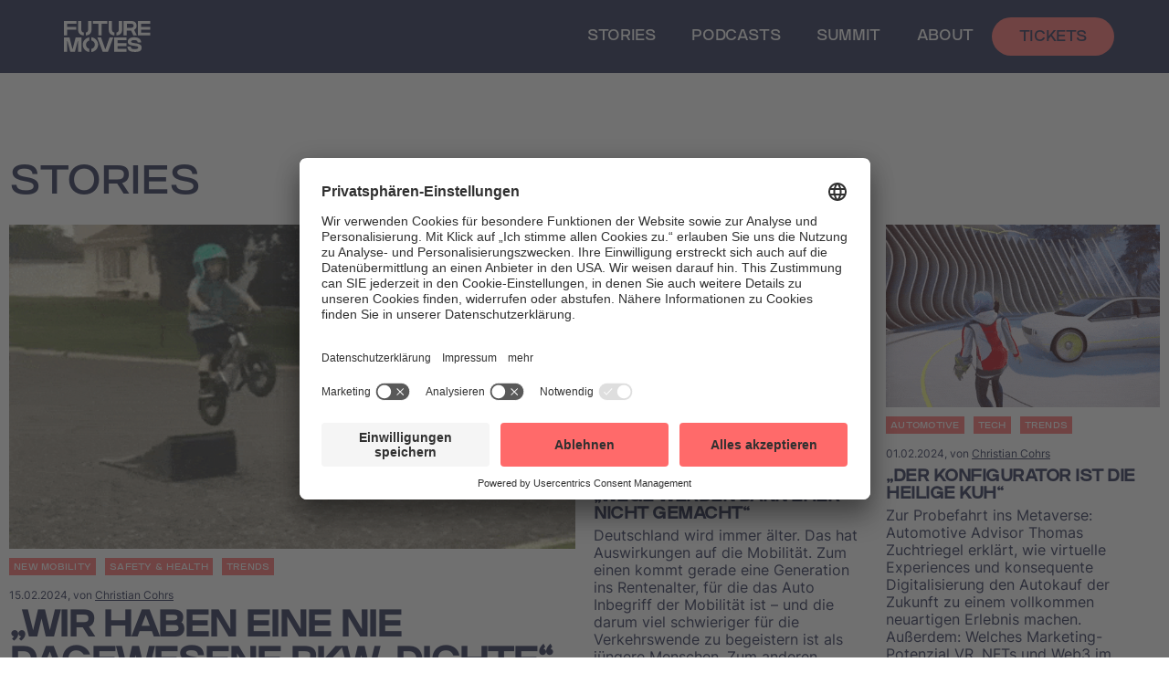

--- FILE ---
content_type: text/html; charset=UTF-8
request_url: https://futuremoves.com/
body_size: 41773
content:
<!doctype html>
<html class="no-js" lang="de-DE">
<head>
	<title>FUTURE MOVES - New Mobility</title>
	<meta charset="UTF-8">
	<meta http-equiv="X-UA-Compatible" content="IE=edge,chrome=1">
	<meta name="viewport" content="width=device-width, initial-scale=1">
    <link rel="shortcut icon" href="/favicon/favicon.ico">
    <link rel="apple-touch-icon" sizes="180x180" href="/favicon/apple-touch-icon.png">
    <link rel="icon" type="image/png" sizes="32x32" href="/favicon/favicon-32x32.png">
    <link rel="icon" type="image/png" sizes="16x16" href="/favicon/favicon-16x16.png">
    <link rel="manifest" href="/favicon/site.webmanifest">
    <link rel="mask-icon" href="/favicon/safari-pinned-tab.svg" color="#fd6c69">
    <meta name="msapplication-config" content="/favicon/browserconfig.xml">
    <meta name="facebook-domain-verification" content="gkgivproud0rueux9m1ews2u71tpze" />
    <script id="usercentrics-cmp" data-settings-id="DU_ea_25E" src="https://app.usercentrics.eu/browser-ui/latest/loader.js" async></script>
    <style type="text/css">*,:after,:before{box-sizing:border-box}a,abbr,acronym,address,applet,article,aside,audio,b,big,blockquote,body,button,canvas,caption,center,cite,code,dd,del,details,dfn,div,dl,dt,em,embed,fieldset,figcaption,figure,footer,form,h1,h2,h3,h4,h5,h6,header,hgroup,html,i,iframe,img,ins,kbd,label,legend,li,mark,menu,nav,object,ol,output,p,pre,q,ruby,s,samp,section,small,span,strike,strong,sub,summary,sup,table,tbody,td,tfoot,th,thead,time,tr,tt,u,ul,var,video{margin:0;padding:0;border:0;font-size:100%;vertical-align:baseline}article,aside,details,figcaption,figure,footer,header,hgroup,menu,nav,section{display:block}body{line-height:1}blockquote,q{quotes:none}blockquote:after,blockquote:before,q:after,q:before{content:"";content:none}table{border-collapse:collapse;border-spacing:0}mark{background-color:transparent}.container{width:100%;padding-right:10px;padding-left:10px;margin-right:auto;margin-left:auto}@media (min-width:538px){.container{max-width:95%}}@media (min-width:718px){.container{max-width:698px}}@media (min-width:958px){.container{max-width:938px}}@media (min-width:1018px){.container{max-width:998px}}section{margin:0;background-size:cover}.row{position:relative;display:flex;flex-wrap:wrap;margin-right:-10px;margin-left:-10px}section.justify-center .row{justify-content:center}.row>div.v-bottom{align-self:flex-end}.row>div.v-center{align-self:center}.container-fluid .row{margin:0!important}.col,.col-1,.col-2,.col-3,.col-4,.col-5,.col-6,.col-7,.col-8,.col-9,.col-10,.col-11,.col-12,.col-auto,.col-lg,.col-lg-1,.col-lg-2,.col-lg-3,.col-lg-4,.col-lg-5,.col-lg-6,.col-lg-7,.col-lg-8,.col-lg-9,.col-lg-10,.col-lg-11,.col-lg-12,.col-lg-auto,.col-md,.col-md-1,.col-md-2,.col-md-3,.col-md-4,.col-md-5,.col-md-6,.col-md-7,.col-md-8,.col-md-9,.col-md-10,.col-md-11,.col-md-12,.col-md-auto,.col-sm,.col-sm-1,.col-sm-2,.col-sm-3,.col-sm-4,.col-sm-5,.col-sm-6,.col-sm-7,.col-sm-8,.col-sm-9,.col-sm-10,.col-sm-11,.col-sm-12,.col-sm-auto,.col-xl,.col-xl-1,.col-xl-2,.col-xl-3,.col-xl-4,.col-xl-5,.col-xl-6,.col-xl-7,.col-xl-8,.col-xl-9,.col-xl-10,.col-xl-11,.col-xl-12,.col-xl-auto{width:100%;min-height:1px;padding-right:10px;padding-left:10px}.col{flex-basis:0;flex-grow:1;max-width:100%}.col-auto{flex:0 0 auto;width:auto;max-width:none}.col-1{flex:0 0 8.33333%;max-width:8.33333%}.col-2{flex:0 0 16.66667%;max-width:16.66667%}.col-3{flex:0 0 25%;max-width:25%}.col-4{flex:0 0 33.33333%;max-width:33.33333%}.col-5{flex:0 0 41.66667%;max-width:41.66667%}.col-6{flex:0 0 50%;max-width:50%}.col-7{flex:0 0 58.33333%;max-width:58.33333%}.col-8{flex:0 0 66.66667%;max-width:66.66667%}.col-9{flex:0 0 75%;max-width:75%}.col-10{flex:0 0 83.33333%;max-width:83.33333%}.col-11{flex:0 0 91.66667%;max-width:91.66667%}.col-12{flex:0 0 100%;max-width:100%}.col-offset-1{margin-left:8.33333%}.col-offset-2{margin-left:16.66667%}.col-offset-3{margin-left:25%}.col-offset-4{margin-left:33.33333%}.col-offset-5{margin-left:41.66667%}.col-offset-6{margin-left:50%}.col-offset-7{margin-left:58.33333%}.col-offset-8{margin-left:66.66667%}.col-offset-9{margin-left:75%}.col-offset-10{margin-left:83.33333%}.col-offset-11{margin-left:91.66667%}@media (min-width:538px){.col-sm{flex-basis:0;flex-grow:1;max-width:100%}.col-sm-auto{flex:0 0 auto;width:auto;max-width:none}.col-sm-1{flex:0 0 8.33333%;max-width:8.33333%}.col-sm-2{flex:0 0 16.66667%;max-width:16.66667%}.col-sm-3{flex:0 0 25%;max-width:25%}.col-sm-4{flex:0 0 33.33333%;max-width:33.33333%}.col-sm-5{flex:0 0 41.66667%;max-width:41.66667%}.col-sm-6{flex:0 0 50%;max-width:50%}.col-sm-7{flex:0 0 58.33333%;max-width:58.33333%}.col-sm-8{flex:0 0 66.66667%;max-width:66.66667%}.col-sm-9{flex:0 0 75%;max-width:75%}.col-sm-10{flex:0 0 83.33333%;max-width:83.33333%}.col-sm-11{flex:0 0 91.66667%;max-width:91.66667%}.col-sm-12{flex:0 0 100%;max-width:100%}.col-sm-offset-0{margin-left:0}.col-sm-offset-1{margin-left:8.33333%}.col-sm-offset-2{margin-left:16.66667%}.col-sm-offset-3{margin-left:25%}.col-sm-offset-4{margin-left:33.33333%}.col-sm-offset-5{margin-left:41.66667%}.col-sm-offset-6{margin-left:50%}.col-sm-offset-7{margin-left:58.33333%}.col-sm-offset-8{margin-left:66.66667%}.col-sm-offset-9{margin-left:75%}.col-sm-offset-10{margin-left:83.33333%}.col-sm-offset-11{margin-left:91.66667%}}@media (min-width:718px){.col-md{flex-basis:0;flex-grow:1;max-width:100%}.col-md-auto{flex:0 0 auto;width:auto;max-width:none}.col-md-1{flex:0 0 8.33333%;max-width:8.33333%}.col-md-2{flex:0 0 16.66667%;max-width:16.66667%}.col-md-3{flex:0 0 25%;max-width:25%}.col-md-4{flex:0 0 33.33333%;max-width:33.33333%}.col-md-5{flex:0 0 41.66667%;max-width:41.66667%}.col-md-6{flex:0 0 50%;max-width:50%}.col-md-7{flex:0 0 58.33333%;max-width:58.33333%}.col-md-8{flex:0 0 66.66667%;max-width:66.66667%}.col-md-9{flex:0 0 75%;max-width:75%}.col-md-10{flex:0 0 83.33333%;max-width:83.33333%}.col-md-11{flex:0 0 91.66667%;max-width:91.66667%}.col-md-12{flex:0 0 100%;max-width:100%}.col-md-offset-0{margin-left:0}.col-md-offset-1{margin-left:8.33333%}.col-md-offset-2{margin-left:16.66667%}.col-md-offset-3{margin-left:25%}.col-md-offset-4{margin-left:33.33333%}.col-md-offset-5{margin-left:41.66667%}.col-md-offset-6{margin-left:50%}.col-md-offset-7{margin-left:58.33333%}.col-md-offset-8{margin-left:66.66667%}.col-md-offset-9{margin-left:75%}.col-md-offset-10{margin-left:83.33333%}.col-md-offset-11{margin-left:91.66667%}}@media (min-width:958px){.col-lg{flex-basis:0;flex-grow:1;max-width:100%}.col-lg-auto{flex:0 0 auto;width:auto;max-width:none}.col-lg-1{flex:0 0 8.33333%;max-width:8.33333%}.col-lg-2{flex:0 0 16.66667%;max-width:16.66667%}.col-lg-3{flex:0 0 25%;max-width:25%}.col-lg-4{flex:0 0 33.33333%;max-width:33.33333%}.col-lg-5{flex:0 0 41.66667%;max-width:41.66667%}.col-lg-6{flex:0 0 50%;max-width:50%}.col-lg-7{flex:0 0 58.33333%;max-width:58.33333%}.col-lg-8{flex:0 0 66.66667%;max-width:66.66667%}.col-lg-9{flex:0 0 75%;max-width:75%}.col-lg-10{flex:0 0 83.33333%;max-width:83.33333%}.col-lg-11{flex:0 0 91.66667%;max-width:91.66667%}.col-lg-12{flex:0 0 100%;max-width:100%}.col-lg-offset-0{margin-left:0}.col-lg-offset-1{margin-left:8.33333%}.col-lg-offset-2{margin-left:16.66667%}.col-lg-offset-3{margin-left:25%}.col-lg-offset-4{margin-left:33.33333%}.col-lg-offset-5{margin-left:41.66667%}.col-lg-offset-6{margin-left:50%}.col-lg-offset-7{margin-left:58.33333%}.col-lg-offset-8{margin-left:66.66667%}.col-lg-offset-9{margin-left:75%}.col-lg-offset-10{margin-left:83.33333%}.col-lg-offset-11{margin-left:91.66667%}}@media (min-width:1018px){.col-lg{flex-grow:1;max-width:100%}.col-xl-auto{flex:0 0 auto;width:auto;max-width:none}.col-xl-1{flex:0 0 8.33333%;max-width:8.33333%}.col-xl-2{flex:0 0 16.66667%;max-width:16.66667%}.col-xl-3{flex:0 0 25%;max-width:25%}.col-xl-4{flex:0 0 33.33333%;max-width:33.33333%}.col-xl-5{flex:0 0 41.66667%;max-width:41.66667%}.col-xl-6{flex:0 0 50%;max-width:50%}.col-xl-7{flex:0 0 58.33333%;max-width:58.33333%}.col-xl-8{flex:0 0 66.66667%;max-width:66.66667%}.col-xl-9{flex:0 0 75%;max-width:75%}.col-xl-10{flex:0 0 83.33333%;max-width:83.33333%}.col-xl-11{flex:0 0 91.66667%;max-width:91.66667%}.col-xl-12{flex:0 0 100%;max-width:100%}.col-xl-offset-0{margin-left:0}.col-xl-offset-1{margin-left:8.33333%}.col-xl-offset-2{margin-left:16.66667%}.col-xl-offset-3{margin-left:25%}.col-xl-offset-4{margin-left:33.33333%}.col-xl-offset-5{margin-left:41.66667%}.col-xl-offset-6{margin-left:50%}.col-xl-offset-7{margin-left:58.33333%}.col-xl-offset-8{margin-left:66.66667%}.col-xl-offset-9{margin-left:75%}.col-xl-offset-10{margin-left:83.33333%}.col-xl-offset-11{margin-left:91.66667%}}.pt-0{padding-top:0!important}@media (min-width:s){.pt-s-0{padding-top:0!important}}@media (min-width:m){.pt-m-0{padding-top:0!important}}@media (min-width:l){.pt-l-0{padding-top:0!important}}@media (min-width:xl){.pt-xl-0{padding-top:0!important}}.pb-0{padding-bottom:0!important}@media (min-width:s){.pb-s-0{padding-bottom:0!important}}@media (min-width:m){.pb-m-0{padding-bottom:0!important}}@media (min-width:l){.pb-l-0{padding-bottom:0!important}}@media (min-width:xl){.pb-xl-0{padding-bottom:0!important}}.pl-0{padding-left:0!important}@media (min-width:s){.pl-s-0{padding-left:0!important}}@media (min-width:m){.pl-m-0{padding-left:0!important}}@media (min-width:l){.pl-l-0{padding-left:0!important}}@media (min-width:xl){.pl-xl-0{padding-left:0!important}}.pr-0{padding-right:0!important}@media (min-width:s){.pr-s-0{padding-right:0!important}}@media (min-width:m){.pr-m-0{padding-right:0!important}}@media (min-width:l){.pr-l-0{padding-right:0!important}}@media (min-width:xl){.pr-xl-0{padding-right:0!important}}.py-0{padding-top:0!important;padding-bottom:0!important}@media (min-width:s){.py-s-0{padding-top:0!important;padding-bottom:0!important}}@media (min-width:m){.py-m-0{padding-top:0!important;padding-bottom:0!important}}@media (min-width:l){.py-l-0{padding-top:0!important;padding-bottom:0!important}}@media (min-width:xl){.py-xl-0{padding-top:0!important;padding-bottom:0!important}}.px-0{padding-left:0!important;padding-right:0!important}@media (min-width:s){.px-s-0{padding-left:0!important;padding-right:0!important}}@media (min-width:m){.px-m-0{padding-left:0!important;padding-right:0!important}}@media (min-width:l){.px-l-0{padding-left:0!important;padding-right:0!important}}@media (min-width:xl){.px-xl-0{padding-left:0!important;padding-right:0!important}}.pt-10{padding-top:10px!important}@media (min-width:s){.pt-s-10{padding-top:10px!important}}@media (min-width:m){.pt-m-10{padding-top:10px!important}}@media (min-width:l){.pt-l-10{padding-top:10px!important}}@media (min-width:xl){.pt-xl-10{padding-top:10px!important}}.pb-10{padding-bottom:10px!important}@media (min-width:s){.pb-s-10{padding-bottom:10px!important}}@media (min-width:m){.pb-m-10{padding-bottom:10px!important}}@media (min-width:l){.pb-l-10{padding-bottom:10px!important}}@media (min-width:xl){.pb-xl-10{padding-bottom:10px!important}}.pl-10{padding-left:10px!important}@media (min-width:s){.pl-s-10{padding-left:10px!important}}@media (min-width:m){.pl-m-10{padding-left:10px!important}}@media (min-width:l){.pl-l-10{padding-left:10px!important}}@media (min-width:xl){.pl-xl-10{padding-left:10px!important}}.pr-10{padding-right:10px!important}@media (min-width:s){.pr-s-10{padding-right:10px!important}}@media (min-width:m){.pr-m-10{padding-right:10px!important}}@media (min-width:l){.pr-l-10{padding-right:10px!important}}@media (min-width:xl){.pr-xl-10{padding-right:10px!important}}.py-10{padding-top:10px!important;padding-bottom:10px!important}@media (min-width:s){.py-s-10{padding-top:10px!important;padding-bottom:10px!important}}@media (min-width:m){.py-m-10{padding-top:10px!important;padding-bottom:10px!important}}@media (min-width:l){.py-l-10{padding-top:10px!important;padding-bottom:10px!important}}@media (min-width:xl){.py-xl-10{padding-top:10px!important;padding-bottom:10px!important}}.px-10{padding-left:10px!important;padding-right:10px!important}@media (min-width:s){.px-s-10{padding-left:10px!important;padding-right:10px!important}}@media (min-width:m){.px-m-10{padding-left:10px!important;padding-right:10px!important}}@media (min-width:l){.px-l-10{padding-left:10px!important;padding-right:10px!important}}@media (min-width:xl){.px-xl-10{padding-left:10px!important;padding-right:10px!important}}.pt-20{padding-top:20px!important}@media (min-width:s){.pt-s-20{padding-top:20px!important}}@media (min-width:m){.pt-m-20{padding-top:20px!important}}@media (min-width:l){.pt-l-20{padding-top:20px!important}}@media (min-width:xl){.pt-xl-20{padding-top:20px!important}}.pb-20{padding-bottom:20px!important}@media (min-width:s){.pb-s-20{padding-bottom:20px!important}}@media (min-width:m){.pb-m-20{padding-bottom:20px!important}}@media (min-width:l){.pb-l-20{padding-bottom:20px!important}}@media (min-width:xl){.pb-xl-20{padding-bottom:20px!important}}.pl-20{padding-left:20px!important}@media (min-width:s){.pl-s-20{padding-left:20px!important}}@media (min-width:m){.pl-m-20{padding-left:20px!important}}@media (min-width:l){.pl-l-20{padding-left:20px!important}}@media (min-width:xl){.pl-xl-20{padding-left:20px!important}}.pr-20{padding-right:20px!important}@media (min-width:s){.pr-s-20{padding-right:20px!important}}@media (min-width:m){.pr-m-20{padding-right:20px!important}}@media (min-width:l){.pr-l-20{padding-right:20px!important}}@media (min-width:xl){.pr-xl-20{padding-right:20px!important}}.py-20{padding-top:20px!important;padding-bottom:20px!important}@media (min-width:s){.py-s-20{padding-top:20px!important;padding-bottom:20px!important}}@media (min-width:m){.py-m-20{padding-top:20px!important;padding-bottom:20px!important}}@media (min-width:l){.py-l-20{padding-top:20px!important;padding-bottom:20px!important}}@media (min-width:xl){.py-xl-20{padding-top:20px!important;padding-bottom:20px!important}}.px-20{padding-left:20px!important;padding-right:20px!important}@media (min-width:s){.px-s-20{padding-left:20px!important;padding-right:20px!important}}@media (min-width:m){.px-m-20{padding-left:20px!important;padding-right:20px!important}}@media (min-width:l){.px-l-20{padding-left:20px!important;padding-right:20px!important}}@media (min-width:xl){.px-xl-20{padding-left:20px!important;padding-right:20px!important}}.pt-30{padding-top:30px!important}@media (min-width:s){.pt-s-30{padding-top:30px!important}}@media (min-width:m){.pt-m-30{padding-top:30px!important}}@media (min-width:l){.pt-l-30{padding-top:30px!important}}@media (min-width:xl){.pt-xl-30{padding-top:30px!important}}.pb-30{padding-bottom:30px!important}@media (min-width:s){.pb-s-30{padding-bottom:30px!important}}@media (min-width:m){.pb-m-30{padding-bottom:30px!important}}@media (min-width:l){.pb-l-30{padding-bottom:30px!important}}@media (min-width:xl){.pb-xl-30{padding-bottom:30px!important}}.pl-30{padding-left:30px!important}@media (min-width:s){.pl-s-30{padding-left:30px!important}}@media (min-width:m){.pl-m-30{padding-left:30px!important}}@media (min-width:l){.pl-l-30{padding-left:30px!important}}@media (min-width:xl){.pl-xl-30{padding-left:30px!important}}.pr-30{padding-right:30px!important}@media (min-width:s){.pr-s-30{padding-right:30px!important}}@media (min-width:m){.pr-m-30{padding-right:30px!important}}@media (min-width:l){.pr-l-30{padding-right:30px!important}}@media (min-width:xl){.pr-xl-30{padding-right:30px!important}}.py-30{padding-top:30px!important;padding-bottom:30px!important}@media (min-width:s){.py-s-30{padding-top:30px!important;padding-bottom:30px!important}}@media (min-width:m){.py-m-30{padding-top:30px!important;padding-bottom:30px!important}}@media (min-width:l){.py-l-30{padding-top:30px!important;padding-bottom:30px!important}}@media (min-width:xl){.py-xl-30{padding-top:30px!important;padding-bottom:30px!important}}.px-30{padding-left:30px!important;padding-right:30px!important}@media (min-width:s){.px-s-30{padding-left:30px!important;padding-right:30px!important}}@media (min-width:m){.px-m-30{padding-left:30px!important;padding-right:30px!important}}@media (min-width:l){.px-l-30{padding-left:30px!important;padding-right:30px!important}}@media (min-width:xl){.px-xl-30{padding-left:30px!important;padding-right:30px!important}}.pt-40{padding-top:40px!important}@media (min-width:s){.pt-s-40{padding-top:40px!important}}@media (min-width:m){.pt-m-40{padding-top:40px!important}}@media (min-width:l){.pt-l-40{padding-top:40px!important}}@media (min-width:xl){.pt-xl-40{padding-top:40px!important}}.pb-40{padding-bottom:40px!important}@media (min-width:s){.pb-s-40{padding-bottom:40px!important}}@media (min-width:m){.pb-m-40{padding-bottom:40px!important}}@media (min-width:l){.pb-l-40{padding-bottom:40px!important}}@media (min-width:xl){.pb-xl-40{padding-bottom:40px!important}}.pl-40{padding-left:40px!important}@media (min-width:s){.pl-s-40{padding-left:40px!important}}@media (min-width:m){.pl-m-40{padding-left:40px!important}}@media (min-width:l){.pl-l-40{padding-left:40px!important}}@media (min-width:xl){.pl-xl-40{padding-left:40px!important}}.pr-40{padding-right:40px!important}@media (min-width:s){.pr-s-40{padding-right:40px!important}}@media (min-width:m){.pr-m-40{padding-right:40px!important}}@media (min-width:l){.pr-l-40{padding-right:40px!important}}@media (min-width:xl){.pr-xl-40{padding-right:40px!important}}.py-40{padding-top:40px!important;padding-bottom:40px!important}@media (min-width:s){.py-s-40{padding-top:40px!important;padding-bottom:40px!important}}@media (min-width:m){.py-m-40{padding-top:40px!important;padding-bottom:40px!important}}@media (min-width:l){.py-l-40{padding-top:40px!important;padding-bottom:40px!important}}@media (min-width:xl){.py-xl-40{padding-top:40px!important;padding-bottom:40px!important}}.px-40{padding-left:40px!important;padding-right:40px!important}@media (min-width:s){.px-s-40{padding-left:40px!important;padding-right:40px!important}}@media (min-width:m){.px-m-40{padding-left:40px!important;padding-right:40px!important}}@media (min-width:l){.px-l-40{padding-left:40px!important;padding-right:40px!important}}@media (min-width:xl){.px-xl-40{padding-left:40px!important;padding-right:40px!important}}.pt-50{padding-top:50px!important}@media (min-width:s){.pt-s-50{padding-top:50px!important}}@media (min-width:m){.pt-m-50{padding-top:50px!important}}@media (min-width:l){.pt-l-50{padding-top:50px!important}}@media (min-width:xl){.pt-xl-50{padding-top:50px!important}}.pb-50{padding-bottom:50px!important}@media (min-width:s){.pb-s-50{padding-bottom:50px!important}}@media (min-width:m){.pb-m-50{padding-bottom:50px!important}}@media (min-width:l){.pb-l-50{padding-bottom:50px!important}}@media (min-width:xl){.pb-xl-50{padding-bottom:50px!important}}.pl-50{padding-left:50px!important}@media (min-width:s){.pl-s-50{padding-left:50px!important}}@media (min-width:m){.pl-m-50{padding-left:50px!important}}@media (min-width:l){.pl-l-50{padding-left:50px!important}}@media (min-width:xl){.pl-xl-50{padding-left:50px!important}}.pr-50{padding-right:50px!important}@media (min-width:s){.pr-s-50{padding-right:50px!important}}@media (min-width:m){.pr-m-50{padding-right:50px!important}}@media (min-width:l){.pr-l-50{padding-right:50px!important}}@media (min-width:xl){.pr-xl-50{padding-right:50px!important}}.py-50{padding-top:50px!important;padding-bottom:50px!important}@media (min-width:s){.py-s-50{padding-top:50px!important;padding-bottom:50px!important}}@media (min-width:m){.py-m-50{padding-top:50px!important;padding-bottom:50px!important}}@media (min-width:l){.py-l-50{padding-top:50px!important;padding-bottom:50px!important}}@media (min-width:xl){.py-xl-50{padding-top:50px!important;padding-bottom:50px!important}}.px-50{padding-left:50px!important;padding-right:50px!important}@media (min-width:s){.px-s-50{padding-left:50px!important;padding-right:50px!important}}@media (min-width:m){.px-m-50{padding-left:50px!important;padding-right:50px!important}}@media (min-width:l){.px-l-50{padding-left:50px!important;padding-right:50px!important}}@media (min-width:xl){.px-xl-50{padding-left:50px!important;padding-right:50px!important}}.pt-60{padding-top:60px!important}@media (min-width:s){.pt-s-60{padding-top:60px!important}}@media (min-width:m){.pt-m-60{padding-top:60px!important}}@media (min-width:l){.pt-l-60{padding-top:60px!important}}@media (min-width:xl){.pt-xl-60{padding-top:60px!important}}.pb-60{padding-bottom:60px!important}@media (min-width:s){.pb-s-60{padding-bottom:60px!important}}@media (min-width:m){.pb-m-60{padding-bottom:60px!important}}@media (min-width:l){.pb-l-60{padding-bottom:60px!important}}@media (min-width:xl){.pb-xl-60{padding-bottom:60px!important}}.pl-60{padding-left:60px!important}@media (min-width:s){.pl-s-60{padding-left:60px!important}}@media (min-width:m){.pl-m-60{padding-left:60px!important}}@media (min-width:l){.pl-l-60{padding-left:60px!important}}@media (min-width:xl){.pl-xl-60{padding-left:60px!important}}.pr-60{padding-right:60px!important}@media (min-width:s){.pr-s-60{padding-right:60px!important}}@media (min-width:m){.pr-m-60{padding-right:60px!important}}@media (min-width:l){.pr-l-60{padding-right:60px!important}}@media (min-width:xl){.pr-xl-60{padding-right:60px!important}}.py-60{padding-top:60px!important;padding-bottom:60px!important}@media (min-width:s){.py-s-60{padding-top:60px!important;padding-bottom:60px!important}}@media (min-width:m){.py-m-60{padding-top:60px!important;padding-bottom:60px!important}}@media (min-width:l){.py-l-60{padding-top:60px!important;padding-bottom:60px!important}}@media (min-width:xl){.py-xl-60{padding-top:60px!important;padding-bottom:60px!important}}.px-60{padding-left:60px!important;padding-right:60px!important}@media (min-width:s){.px-s-60{padding-left:60px!important;padding-right:60px!important}}@media (min-width:m){.px-m-60{padding-left:60px!important;padding-right:60px!important}}@media (min-width:l){.px-l-60{padding-left:60px!important;padding-right:60px!important}}@media (min-width:xl){.px-xl-60{padding-left:60px!important;padding-right:60px!important}}.pt-70{padding-top:70px!important}@media (min-width:s){.pt-s-70{padding-top:70px!important}}@media (min-width:m){.pt-m-70{padding-top:70px!important}}@media (min-width:l){.pt-l-70{padding-top:70px!important}}@media (min-width:xl){.pt-xl-70{padding-top:70px!important}}.pb-70{padding-bottom:70px!important}@media (min-width:s){.pb-s-70{padding-bottom:70px!important}}@media (min-width:m){.pb-m-70{padding-bottom:70px!important}}@media (min-width:l){.pb-l-70{padding-bottom:70px!important}}@media (min-width:xl){.pb-xl-70{padding-bottom:70px!important}}.pl-70{padding-left:70px!important}@media (min-width:s){.pl-s-70{padding-left:70px!important}}@media (min-width:m){.pl-m-70{padding-left:70px!important}}@media (min-width:l){.pl-l-70{padding-left:70px!important}}@media (min-width:xl){.pl-xl-70{padding-left:70px!important}}.pr-70{padding-right:70px!important}@media (min-width:s){.pr-s-70{padding-right:70px!important}}@media (min-width:m){.pr-m-70{padding-right:70px!important}}@media (min-width:l){.pr-l-70{padding-right:70px!important}}@media (min-width:xl){.pr-xl-70{padding-right:70px!important}}.py-70{padding-top:70px!important;padding-bottom:70px!important}@media (min-width:s){.py-s-70{padding-top:70px!important;padding-bottom:70px!important}}@media (min-width:m){.py-m-70{padding-top:70px!important;padding-bottom:70px!important}}@media (min-width:l){.py-l-70{padding-top:70px!important;padding-bottom:70px!important}}@media (min-width:xl){.py-xl-70{padding-top:70px!important;padding-bottom:70px!important}}.px-70{padding-left:70px!important;padding-right:70px!important}@media (min-width:s){.px-s-70{padding-left:70px!important;padding-right:70px!important}}@media (min-width:m){.px-m-70{padding-left:70px!important;padding-right:70px!important}}@media (min-width:l){.px-l-70{padding-left:70px!important;padding-right:70px!important}}@media (min-width:xl){.px-xl-70{padding-left:70px!important;padding-right:70px!important}}.pt-80{padding-top:80px!important}@media (min-width:s){.pt-s-80{padding-top:80px!important}}@media (min-width:m){.pt-m-80{padding-top:80px!important}}@media (min-width:l){.pt-l-80{padding-top:80px!important}}@media (min-width:xl){.pt-xl-80{padding-top:80px!important}}.pb-80{padding-bottom:80px!important}@media (min-width:s){.pb-s-80{padding-bottom:80px!important}}@media (min-width:m){.pb-m-80{padding-bottom:80px!important}}@media (min-width:l){.pb-l-80{padding-bottom:80px!important}}@media (min-width:xl){.pb-xl-80{padding-bottom:80px!important}}.pl-80{padding-left:80px!important}@media (min-width:s){.pl-s-80{padding-left:80px!important}}@media (min-width:m){.pl-m-80{padding-left:80px!important}}@media (min-width:l){.pl-l-80{padding-left:80px!important}}@media (min-width:xl){.pl-xl-80{padding-left:80px!important}}.pr-80{padding-right:80px!important}@media (min-width:s){.pr-s-80{padding-right:80px!important}}@media (min-width:m){.pr-m-80{padding-right:80px!important}}@media (min-width:l){.pr-l-80{padding-right:80px!important}}@media (min-width:xl){.pr-xl-80{padding-right:80px!important}}.py-80{padding-top:80px!important;padding-bottom:80px!important}@media (min-width:s){.py-s-80{padding-top:80px!important;padding-bottom:80px!important}}@media (min-width:m){.py-m-80{padding-top:80px!important;padding-bottom:80px!important}}@media (min-width:l){.py-l-80{padding-top:80px!important;padding-bottom:80px!important}}@media (min-width:xl){.py-xl-80{padding-top:80px!important;padding-bottom:80px!important}}.px-80{padding-left:80px!important;padding-right:80px!important}@media (min-width:s){.px-s-80{padding-left:80px!important;padding-right:80px!important}}@media (min-width:m){.px-m-80{padding-left:80px!important;padding-right:80px!important}}@media (min-width:l){.px-l-80{padding-left:80px!important;padding-right:80px!important}}@media (min-width:xl){.px-xl-80{padding-left:80px!important;padding-right:80px!important}}.pt-90{padding-top:90px!important}@media (min-width:s){.pt-s-90{padding-top:90px!important}}@media (min-width:m){.pt-m-90{padding-top:90px!important}}@media (min-width:l){.pt-l-90{padding-top:90px!important}}@media (min-width:xl){.pt-xl-90{padding-top:90px!important}}.pb-90{padding-bottom:90px!important}@media (min-width:s){.pb-s-90{padding-bottom:90px!important}}@media (min-width:m){.pb-m-90{padding-bottom:90px!important}}@media (min-width:l){.pb-l-90{padding-bottom:90px!important}}@media (min-width:xl){.pb-xl-90{padding-bottom:90px!important}}.pl-90{padding-left:90px!important}@media (min-width:s){.pl-s-90{padding-left:90px!important}}@media (min-width:m){.pl-m-90{padding-left:90px!important}}@media (min-width:l){.pl-l-90{padding-left:90px!important}}@media (min-width:xl){.pl-xl-90{padding-left:90px!important}}.pr-90{padding-right:90px!important}@media (min-width:s){.pr-s-90{padding-right:90px!important}}@media (min-width:m){.pr-m-90{padding-right:90px!important}}@media (min-width:l){.pr-l-90{padding-right:90px!important}}@media (min-width:xl){.pr-xl-90{padding-right:90px!important}}.py-90{padding-top:90px!important;padding-bottom:90px!important}@media (min-width:s){.py-s-90{padding-top:90px!important;padding-bottom:90px!important}}@media (min-width:m){.py-m-90{padding-top:90px!important;padding-bottom:90px!important}}@media (min-width:l){.py-l-90{padding-top:90px!important;padding-bottom:90px!important}}@media (min-width:xl){.py-xl-90{padding-top:90px!important;padding-bottom:90px!important}}.px-90{padding-left:90px!important;padding-right:90px!important}@media (min-width:s){.px-s-90{padding-left:90px!important;padding-right:90px!important}}@media (min-width:m){.px-m-90{padding-left:90px!important;padding-right:90px!important}}@media (min-width:l){.px-l-90{padding-left:90px!important;padding-right:90px!important}}@media (min-width:xl){.px-xl-90{padding-left:90px!important;padding-right:90px!important}}.pt-100{padding-top:100px!important}@media (min-width:s){.pt-s-100{padding-top:100px!important}}@media (min-width:m){.pt-m-100{padding-top:100px!important}}@media (min-width:l){.pt-l-100{padding-top:100px!important}}@media (min-width:xl){.pt-xl-100{padding-top:100px!important}}.pb-100{padding-bottom:100px!important}@media (min-width:s){.pb-s-100{padding-bottom:100px!important}}@media (min-width:m){.pb-m-100{padding-bottom:100px!important}}@media (min-width:l){.pb-l-100{padding-bottom:100px!important}}@media (min-width:xl){.pb-xl-100{padding-bottom:100px!important}}.pl-100{padding-left:100px!important}@media (min-width:s){.pl-s-100{padding-left:100px!important}}@media (min-width:m){.pl-m-100{padding-left:100px!important}}@media (min-width:l){.pl-l-100{padding-left:100px!important}}@media (min-width:xl){.pl-xl-100{padding-left:100px!important}}.pr-100{padding-right:100px!important}@media (min-width:s){.pr-s-100{padding-right:100px!important}}@media (min-width:m){.pr-m-100{padding-right:100px!important}}@media (min-width:l){.pr-l-100{padding-right:100px!important}}@media (min-width:xl){.pr-xl-100{padding-right:100px!important}}.py-100{padding-top:100px!important;padding-bottom:100px!important}@media (min-width:s){.py-s-100{padding-top:100px!important;padding-bottom:100px!important}}@media (min-width:m){.py-m-100{padding-top:100px!important;padding-bottom:100px!important}}@media (min-width:l){.py-l-100{padding-top:100px!important;padding-bottom:100px!important}}@media (min-width:xl){.py-xl-100{padding-top:100px!important;padding-bottom:100px!important}}.px-100{padding-left:100px!important;padding-right:100px!important}@media (min-width:s){.px-s-100{padding-left:100px!important;padding-right:100px!important}}@media (min-width:m){.px-m-100{padding-left:100px!important;padding-right:100px!important}}@media (min-width:l){.px-l-100{padding-left:100px!important;padding-right:100px!important}}@media (min-width:xl){.px-xl-100{padding-left:100px!important;padding-right:100px!important}}.mt-10{margin-top:10px!important}@media (min-width:s){.mt-s-10{margin-top:10px!important}}@media (min-width:m){.mt-m-10{margin-top:10px!important}}@media (min-width:l){.mt-l-10{margin-top:10px!important}}@media (min-width:xl){.mt-xl-10{margin-top:10px!important}}.mb-10{margin-bottom:10px!important}@media (min-width:s){.mb-s-10{margin-bottom:10px!important}}@media (min-width:m){.mb-m-10{margin-bottom:10px!important}}@media (min-width:l){.mb-l-10{margin-bottom:10px!important}}@media (min-width:xl){.mb-xl-10{margin-bottom:10px!important}}.ml-10{margin-left:10px!important}@media (min-width:s){.ml-s-10{margin-left:10px!important}}@media (min-width:m){.ml-m-10{margin-left:10px!important}}@media (min-width:l){.ml-l-10{margin-left:10px!important}}@media (min-width:xl){.ml-xl-10{margin-left:10px!important}}.mr-10{margin-right:10px!important}@media (min-width:s){.mr-s-10{margin-right:10px!important}}@media (min-width:m){.mr-m-10{margin-right:10px!important}}@media (min-width:l){.mr-l-10{margin-right:10px!important}}@media (min-width:xl){.mr-xl-10{margin-right:10px!important}}.my-10{margin-top:10px!important;margin-bottom:10px!important}@media (min-width:s){.my-s-10{margin-top:10px!important;margin-bottom:10px!important}}@media (min-width:m){.my-m-10{margin-top:10px!important;margin-bottom:10px!important}}@media (min-width:l){.my-l-10{margin-top:10px!important;margin-bottom:10px!important}}@media (min-width:xl){.my-xl-10{margin-top:10px!important;margin-bottom:10px!important}}.mx-10{margin-left:10px!important;margin-right:10px!important}@media (min-width:s){.mx-s-10{margin-left:10px!important;margin-right:10px!important}}@media (min-width:m){.mx-m-10{margin-left:10px!important;margin-right:10px!important}}@media (min-width:l){.mx-l-10{margin-left:10px!important;margin-right:10px!important}}@media (min-width:xl){.mx-xl-10{margin-left:10px!important;margin-right:10px!important}}.mt-20{margin-top:20px!important}@media (min-width:s){.mt-s-20{margin-top:20px!important}}@media (min-width:m){.mt-m-20{margin-top:20px!important}}@media (min-width:l){.mt-l-20{margin-top:20px!important}}@media (min-width:xl){.mt-xl-20{margin-top:20px!important}}.mb-20{margin-bottom:20px!important}@media (min-width:s){.mb-s-20{margin-bottom:20px!important}}@media (min-width:m){.mb-m-20{margin-bottom:20px!important}}@media (min-width:l){.mb-l-20{margin-bottom:20px!important}}@media (min-width:xl){.mb-xl-20{margin-bottom:20px!important}}.ml-20{margin-left:20px!important}@media (min-width:s){.ml-s-20{margin-left:20px!important}}@media (min-width:m){.ml-m-20{margin-left:20px!important}}@media (min-width:l){.ml-l-20{margin-left:20px!important}}@media (min-width:xl){.ml-xl-20{margin-left:20px!important}}.mr-20{margin-right:20px!important}@media (min-width:s){.mr-s-20{margin-right:20px!important}}@media (min-width:m){.mr-m-20{margin-right:20px!important}}@media (min-width:l){.mr-l-20{margin-right:20px!important}}@media (min-width:xl){.mr-xl-20{margin-right:20px!important}}.my-20{margin-top:20px!important;margin-bottom:20px!important}@media (min-width:s){.my-s-20{margin-top:20px!important;margin-bottom:20px!important}}@media (min-width:m){.my-m-20{margin-top:20px!important;margin-bottom:20px!important}}@media (min-width:l){.my-l-20{margin-top:20px!important;margin-bottom:20px!important}}@media (min-width:xl){.my-xl-20{margin-top:20px!important;margin-bottom:20px!important}}.mx-20{margin-left:20px!important;margin-right:20px!important}@media (min-width:s){.mx-s-20{margin-left:20px!important;margin-right:20px!important}}@media (min-width:m){.mx-m-20{margin-left:20px!important;margin-right:20px!important}}@media (min-width:l){.mx-l-20{margin-left:20px!important;margin-right:20px!important}}@media (min-width:xl){.mx-xl-20{margin-left:20px!important;margin-right:20px!important}}.mt-30{margin-top:30px!important}@media (min-width:s){.mt-s-30{margin-top:30px!important}}@media (min-width:m){.mt-m-30{margin-top:30px!important}}@media (min-width:l){.mt-l-30{margin-top:30px!important}}@media (min-width:xl){.mt-xl-30{margin-top:30px!important}}.mb-30{margin-bottom:30px!important}@media (min-width:s){.mb-s-30{margin-bottom:30px!important}}@media (min-width:m){.mb-m-30{margin-bottom:30px!important}}@media (min-width:l){.mb-l-30{margin-bottom:30px!important}}@media (min-width:xl){.mb-xl-30{margin-bottom:30px!important}}.ml-30{margin-left:30px!important}@media (min-width:s){.ml-s-30{margin-left:30px!important}}@media (min-width:m){.ml-m-30{margin-left:30px!important}}@media (min-width:l){.ml-l-30{margin-left:30px!important}}@media (min-width:xl){.ml-xl-30{margin-left:30px!important}}.mr-30{margin-right:30px!important}@media (min-width:s){.mr-s-30{margin-right:30px!important}}@media (min-width:m){.mr-m-30{margin-right:30px!important}}@media (min-width:l){.mr-l-30{margin-right:30px!important}}@media (min-width:xl){.mr-xl-30{margin-right:30px!important}}.my-30{margin-top:30px!important;margin-bottom:30px!important}@media (min-width:s){.my-s-30{margin-top:30px!important;margin-bottom:30px!important}}@media (min-width:m){.my-m-30{margin-top:30px!important;margin-bottom:30px!important}}@media (min-width:l){.my-l-30{margin-top:30px!important;margin-bottom:30px!important}}@media (min-width:xl){.my-xl-30{margin-top:30px!important;margin-bottom:30px!important}}.mx-30{margin-left:30px!important;margin-right:30px!important}@media (min-width:s){.mx-s-30{margin-left:30px!important;margin-right:30px!important}}@media (min-width:m){.mx-m-30{margin-left:30px!important;margin-right:30px!important}}@media (min-width:l){.mx-l-30{margin-left:30px!important;margin-right:30px!important}}@media (min-width:xl){.mx-xl-30{margin-left:30px!important;margin-right:30px!important}}.mt-40{margin-top:40px!important}@media (min-width:s){.mt-s-40{margin-top:40px!important}}@media (min-width:m){.mt-m-40{margin-top:40px!important}}@media (min-width:l){.mt-l-40{margin-top:40px!important}}@media (min-width:xl){.mt-xl-40{margin-top:40px!important}}.mb-40{margin-bottom:40px!important}@media (min-width:s){.mb-s-40{margin-bottom:40px!important}}@media (min-width:m){.mb-m-40{margin-bottom:40px!important}}@media (min-width:l){.mb-l-40{margin-bottom:40px!important}}@media (min-width:xl){.mb-xl-40{margin-bottom:40px!important}}.ml-40{margin-left:40px!important}@media (min-width:s){.ml-s-40{margin-left:40px!important}}@media (min-width:m){.ml-m-40{margin-left:40px!important}}@media (min-width:l){.ml-l-40{margin-left:40px!important}}@media (min-width:xl){.ml-xl-40{margin-left:40px!important}}.mr-40{margin-right:40px!important}@media (min-width:s){.mr-s-40{margin-right:40px!important}}@media (min-width:m){.mr-m-40{margin-right:40px!important}}@media (min-width:l){.mr-l-40{margin-right:40px!important}}@media (min-width:xl){.mr-xl-40{margin-right:40px!important}}.my-40{margin-top:40px!important;margin-bottom:40px!important}@media (min-width:s){.my-s-40{margin-top:40px!important;margin-bottom:40px!important}}@media (min-width:m){.my-m-40{margin-top:40px!important;margin-bottom:40px!important}}@media (min-width:l){.my-l-40{margin-top:40px!important;margin-bottom:40px!important}}@media (min-width:xl){.my-xl-40{margin-top:40px!important;margin-bottom:40px!important}}.mx-40{margin-left:40px!important;margin-right:40px!important}@media (min-width:s){.mx-s-40{margin-left:40px!important;margin-right:40px!important}}@media (min-width:m){.mx-m-40{margin-left:40px!important;margin-right:40px!important}}@media (min-width:l){.mx-l-40{margin-left:40px!important;margin-right:40px!important}}@media (min-width:xl){.mx-xl-40{margin-left:40px!important;margin-right:40px!important}}.mt-50{margin-top:50px!important}@media (min-width:s){.mt-s-50{margin-top:50px!important}}@media (min-width:m){.mt-m-50{margin-top:50px!important}}@media (min-width:l){.mt-l-50{margin-top:50px!important}}@media (min-width:xl){.mt-xl-50{margin-top:50px!important}}.mb-50{margin-bottom:50px!important}@media (min-width:s){.mb-s-50{margin-bottom:50px!important}}@media (min-width:m){.mb-m-50{margin-bottom:50px!important}}@media (min-width:l){.mb-l-50{margin-bottom:50px!important}}@media (min-width:xl){.mb-xl-50{margin-bottom:50px!important}}.ml-50{margin-left:50px!important}@media (min-width:s){.ml-s-50{margin-left:50px!important}}@media (min-width:m){.ml-m-50{margin-left:50px!important}}@media (min-width:l){.ml-l-50{margin-left:50px!important}}@media (min-width:xl){.ml-xl-50{margin-left:50px!important}}.mr-50{margin-right:50px!important}@media (min-width:s){.mr-s-50{margin-right:50px!important}}@media (min-width:m){.mr-m-50{margin-right:50px!important}}@media (min-width:l){.mr-l-50{margin-right:50px!important}}@media (min-width:xl){.mr-xl-50{margin-right:50px!important}}.my-50{margin-top:50px!important;margin-bottom:50px!important}@media (min-width:s){.my-s-50{margin-top:50px!important;margin-bottom:50px!important}}@media (min-width:m){.my-m-50{margin-top:50px!important;margin-bottom:50px!important}}@media (min-width:l){.my-l-50{margin-top:50px!important;margin-bottom:50px!important}}@media (min-width:xl){.my-xl-50{margin-top:50px!important;margin-bottom:50px!important}}.mx-50{margin-left:50px!important;margin-right:50px!important}@media (min-width:s){.mx-s-50{margin-left:50px!important;margin-right:50px!important}}@media (min-width:m){.mx-m-50{margin-left:50px!important;margin-right:50px!important}}@media (min-width:l){.mx-l-50{margin-left:50px!important;margin-right:50px!important}}@media (min-width:xl){.mx-xl-50{margin-left:50px!important;margin-right:50px!important}}.mt-60{margin-top:60px!important}@media (min-width:s){.mt-s-60{margin-top:60px!important}}@media (min-width:m){.mt-m-60{margin-top:60px!important}}@media (min-width:l){.mt-l-60{margin-top:60px!important}}@media (min-width:xl){.mt-xl-60{margin-top:60px!important}}.mb-60{margin-bottom:60px!important}@media (min-width:s){.mb-s-60{margin-bottom:60px!important}}@media (min-width:m){.mb-m-60{margin-bottom:60px!important}}@media (min-width:l){.mb-l-60{margin-bottom:60px!important}}@media (min-width:xl){.mb-xl-60{margin-bottom:60px!important}}.ml-60{margin-left:60px!important}@media (min-width:s){.ml-s-60{margin-left:60px!important}}@media (min-width:m){.ml-m-60{margin-left:60px!important}}@media (min-width:l){.ml-l-60{margin-left:60px!important}}@media (min-width:xl){.ml-xl-60{margin-left:60px!important}}.mr-60{margin-right:60px!important}@media (min-width:s){.mr-s-60{margin-right:60px!important}}@media (min-width:m){.mr-m-60{margin-right:60px!important}}@media (min-width:l){.mr-l-60{margin-right:60px!important}}@media (min-width:xl){.mr-xl-60{margin-right:60px!important}}.my-60{margin-top:60px!important;margin-bottom:60px!important}@media (min-width:s){.my-s-60{margin-top:60px!important;margin-bottom:60px!important}}@media (min-width:m){.my-m-60{margin-top:60px!important;margin-bottom:60px!important}}@media (min-width:l){.my-l-60{margin-top:60px!important;margin-bottom:60px!important}}@media (min-width:xl){.my-xl-60{margin-top:60px!important;margin-bottom:60px!important}}.mx-60{margin-left:60px!important;margin-right:60px!important}@media (min-width:s){.mx-s-60{margin-left:60px!important;margin-right:60px!important}}@media (min-width:m){.mx-m-60{margin-left:60px!important;margin-right:60px!important}}@media (min-width:l){.mx-l-60{margin-left:60px!important;margin-right:60px!important}}@media (min-width:xl){.mx-xl-60{margin-left:60px!important;margin-right:60px!important}}.mt-70{margin-top:70px!important}@media (min-width:s){.mt-s-70{margin-top:70px!important}}@media (min-width:m){.mt-m-70{margin-top:70px!important}}@media (min-width:l){.mt-l-70{margin-top:70px!important}}@media (min-width:xl){.mt-xl-70{margin-top:70px!important}}.mb-70{margin-bottom:70px!important}@media (min-width:s){.mb-s-70{margin-bottom:70px!important}}@media (min-width:m){.mb-m-70{margin-bottom:70px!important}}@media (min-width:l){.mb-l-70{margin-bottom:70px!important}}@media (min-width:xl){.mb-xl-70{margin-bottom:70px!important}}.ml-70{margin-left:70px!important}@media (min-width:s){.ml-s-70{margin-left:70px!important}}@media (min-width:m){.ml-m-70{margin-left:70px!important}}@media (min-width:l){.ml-l-70{margin-left:70px!important}}@media (min-width:xl){.ml-xl-70{margin-left:70px!important}}.mr-70{margin-right:70px!important}@media (min-width:s){.mr-s-70{margin-right:70px!important}}@media (min-width:m){.mr-m-70{margin-right:70px!important}}@media (min-width:l){.mr-l-70{margin-right:70px!important}}@media (min-width:xl){.mr-xl-70{margin-right:70px!important}}.my-70{margin-top:70px!important;margin-bottom:70px!important}@media (min-width:s){.my-s-70{margin-top:70px!important;margin-bottom:70px!important}}@media (min-width:m){.my-m-70{margin-top:70px!important;margin-bottom:70px!important}}@media (min-width:l){.my-l-70{margin-top:70px!important;margin-bottom:70px!important}}@media (min-width:xl){.my-xl-70{margin-top:70px!important;margin-bottom:70px!important}}.mx-70{margin-left:70px!important;margin-right:70px!important}@media (min-width:s){.mx-s-70{margin-left:70px!important;margin-right:70px!important}}@media (min-width:m){.mx-m-70{margin-left:70px!important;margin-right:70px!important}}@media (min-width:l){.mx-l-70{margin-left:70px!important;margin-right:70px!important}}@media (min-width:xl){.mx-xl-70{margin-left:70px!important;margin-right:70px!important}}.mt-80{margin-top:80px!important}@media (min-width:s){.mt-s-80{margin-top:80px!important}}@media (min-width:m){.mt-m-80{margin-top:80px!important}}@media (min-width:l){.mt-l-80{margin-top:80px!important}}@media (min-width:xl){.mt-xl-80{margin-top:80px!important}}.mb-80{margin-bottom:80px!important}@media (min-width:s){.mb-s-80{margin-bottom:80px!important}}@media (min-width:m){.mb-m-80{margin-bottom:80px!important}}@media (min-width:l){.mb-l-80{margin-bottom:80px!important}}@media (min-width:xl){.mb-xl-80{margin-bottom:80px!important}}.ml-80{margin-left:80px!important}@media (min-width:s){.ml-s-80{margin-left:80px!important}}@media (min-width:m){.ml-m-80{margin-left:80px!important}}@media (min-width:l){.ml-l-80{margin-left:80px!important}}@media (min-width:xl){.ml-xl-80{margin-left:80px!important}}.mr-80{margin-right:80px!important}@media (min-width:s){.mr-s-80{margin-right:80px!important}}@media (min-width:m){.mr-m-80{margin-right:80px!important}}@media (min-width:l){.mr-l-80{margin-right:80px!important}}@media (min-width:xl){.mr-xl-80{margin-right:80px!important}}.my-80{margin-top:80px!important;margin-bottom:80px!important}@media (min-width:s){.my-s-80{margin-top:80px!important;margin-bottom:80px!important}}@media (min-width:m){.my-m-80{margin-top:80px!important;margin-bottom:80px!important}}@media (min-width:l){.my-l-80{margin-top:80px!important;margin-bottom:80px!important}}@media (min-width:xl){.my-xl-80{margin-top:80px!important;margin-bottom:80px!important}}.mx-80{margin-left:80px!important;margin-right:80px!important}@media (min-width:s){.mx-s-80{margin-left:80px!important;margin-right:80px!important}}@media (min-width:m){.mx-m-80{margin-left:80px!important;margin-right:80px!important}}@media (min-width:l){.mx-l-80{margin-left:80px!important;margin-right:80px!important}}@media (min-width:xl){.mx-xl-80{margin-left:80px!important;margin-right:80px!important}}.mt-90{margin-top:90px!important}@media (min-width:s){.mt-s-90{margin-top:90px!important}}@media (min-width:m){.mt-m-90{margin-top:90px!important}}@media (min-width:l){.mt-l-90{margin-top:90px!important}}@media (min-width:xl){.mt-xl-90{margin-top:90px!important}}.mb-90{margin-bottom:90px!important}@media (min-width:s){.mb-s-90{margin-bottom:90px!important}}@media (min-width:m){.mb-m-90{margin-bottom:90px!important}}@media (min-width:l){.mb-l-90{margin-bottom:90px!important}}@media (min-width:xl){.mb-xl-90{margin-bottom:90px!important}}.ml-90{margin-left:90px!important}@media (min-width:s){.ml-s-90{margin-left:90px!important}}@media (min-width:m){.ml-m-90{margin-left:90px!important}}@media (min-width:l){.ml-l-90{margin-left:90px!important}}@media (min-width:xl){.ml-xl-90{margin-left:90px!important}}.mr-90{margin-right:90px!important}@media (min-width:s){.mr-s-90{margin-right:90px!important}}@media (min-width:m){.mr-m-90{margin-right:90px!important}}@media (min-width:l){.mr-l-90{margin-right:90px!important}}@media (min-width:xl){.mr-xl-90{margin-right:90px!important}}.my-90{margin-top:90px!important;margin-bottom:90px!important}@media (min-width:s){.my-s-90{margin-top:90px!important;margin-bottom:90px!important}}@media (min-width:m){.my-m-90{margin-top:90px!important;margin-bottom:90px!important}}@media (min-width:l){.my-l-90{margin-top:90px!important;margin-bottom:90px!important}}@media (min-width:xl){.my-xl-90{margin-top:90px!important;margin-bottom:90px!important}}.mx-90{margin-left:90px!important;margin-right:90px!important}@media (min-width:s){.mx-s-90{margin-left:90px!important;margin-right:90px!important}}@media (min-width:m){.mx-m-90{margin-left:90px!important;margin-right:90px!important}}@media (min-width:l){.mx-l-90{margin-left:90px!important;margin-right:90px!important}}@media (min-width:xl){.mx-xl-90{margin-left:90px!important;margin-right:90px!important}}.mt-100{margin-top:100px!important}@media (min-width:s){.mt-s-100{margin-top:100px!important}}@media (min-width:m){.mt-m-100{margin-top:100px!important}}@media (min-width:l){.mt-l-100{margin-top:100px!important}}@media (min-width:xl){.mt-xl-100{margin-top:100px!important}}.mb-100{margin-bottom:100px!important}@media (min-width:s){.mb-s-100{margin-bottom:100px!important}}@media (min-width:m){.mb-m-100{margin-bottom:100px!important}}@media (min-width:l){.mb-l-100{margin-bottom:100px!important}}@media (min-width:xl){.mb-xl-100{margin-bottom:100px!important}}.ml-100{margin-left:100px!important}@media (min-width:s){.ml-s-100{margin-left:100px!important}}@media (min-width:m){.ml-m-100{margin-left:100px!important}}@media (min-width:l){.ml-l-100{margin-left:100px!important}}@media (min-width:xl){.ml-xl-100{margin-left:100px!important}}.mr-100{margin-right:100px!important}@media (min-width:s){.mr-s-100{margin-right:100px!important}}@media (min-width:m){.mr-m-100{margin-right:100px!important}}@media (min-width:l){.mr-l-100{margin-right:100px!important}}@media (min-width:xl){.mr-xl-100{margin-right:100px!important}}.my-100{margin-top:100px!important;margin-bottom:100px!important}@media (min-width:s){.my-s-100{margin-top:100px!important;margin-bottom:100px!important}}@media (min-width:m){.my-m-100{margin-top:100px!important;margin-bottom:100px!important}}@media (min-width:l){.my-l-100{margin-top:100px!important;margin-bottom:100px!important}}@media (min-width:xl){.my-xl-100{margin-top:100px!important;margin-bottom:100px!important}}.mx-100{margin-left:100px!important;margin-right:100px!important}@media (min-width:s){.mx-s-100{margin-left:100px!important;margin-right:100px!important}}@media (min-width:m){.mx-m-100{margin-left:100px!important;margin-right:100px!important}}@media (min-width:l){.mx-l-100{margin-left:100px!important;margin-right:100px!important}}@media (min-width:xl){.mx-xl-100{margin-left:100px!important;margin-right:100px!important}}@font-face{font-family:GRIFTER;src:local(""),url(/wp-content/themes/boldmoves/assets/fonts/GRIFTER-Regular.woff2) format("woff2"),url(/wp-content/themes/boldmoves/assets/fonts/GRIFTER-Regular.woff) format("woff");font-weight:400;font-style:normal;font-display:swap}@font-face{font-family:Inter;font-style:normal;font-weight:400;src:local(""),url(/wp-content/themes/boldmoves/assets/fonts/inter-v3-latin-regular.woff2) format("woff2"),url(/wp-content/themes/boldmoves/assets/fonts/inter-v3-latin-regular.woff2) format("woff");font-display:swap}html{scroll-behavior:smooth}:target:before{content:"";display:block;height:100px;margin:-100px 0 0}.h1,h1,h2,h3,h4,h5,h6{font-family:GRIFTER}.h1,h1{font-size:45px;font-weight:400;font-stretch:normal;font-style:normal;line-height:1;letter-spacing:-2px;text-align:left;color:#1f254b;text-transform:uppercase}h2{margin-bottom:45px;letter-spacing:-1.13px}@media (min-width:1018px){h2{letter-spacing:-2px}}ol,ul{margin-bottom:20px;color:#1f254b;list-style-position:inside}ol ol,ol ul,ul ol,ul ul{margin-left:20px!important}li,p{font-size:16px;font-weight:400;font-stretch:normal;font-style:normal;line-height:1.19;letter-spacing:normal;text-align:left}li,p,table{font-family:Inter}table{margin-bottom:40px;color:#1f254b}.sticky{position:sticky;top:0}.container-wide{max-width:1280px}body.mobile-nav-open,html.mobile-nav-open{overflow:hidden}body.mobile-nav-open #header .navigation,html.mobile-nav-open #header .navigation{overflow:auto}body.mobile-nav-open .header-logo a,html.mobile-nav-open .header-logo a{display:none!important}body.page-id-2 #header{position:fixed}#header{background-color:#1f254b;transition:all .3s ease-in-out;width:100%;margin:0 auto;position:static;top:0;z-index:10}@media (min-width:1018px){#header{top:auto}}#header .container-fluid{margin:0 auto}@media (min-width:1018px){#header .container-fluid{border-bottom:1px solid #fff;padding-left:60px;padding-right:60px}}#header .header-logo,#header .header-logo a{display:flex;align-items:center}#header .header-logo a{line-height:0;width:100%;height:100%}#header .header-logo a img{height:auto;transition:all .3s ease-in-out;position:absolute;left:10px}#header .header-logo a img.fixed{opacity:0}#header.fixed{background-color:#fff;border-bottom:1px solid #1f254b}#header.fixed .header-logo img.static{opacity:0}#header.fixed .header-logo img.fixed{opacity:1}#header.fixed .header-nav .navigation-wrapper #main-menu li a{color:#1f254b}#header.fixed .header-nav .navigation-wrapper .tickets ul li a:hover{background-color:#1f254b;color:#ff6a6a}#header.fixed .header-nav .navigation-wrapper #mobile_menu:checked~.navigation{padding-top:20px}#header.fixed .header-nav .navigation-wrapper #mobile_menu:checked~.navigation #main-menu li a{color:#fff}@media (min-width:1018px){#header .header-nav{padding-right:0}}#header .header-nav .navigation-wrapper{display:flex;align-items:flex-end;justify-content:flex-end;height:66px}@media (min-width:1018px){#header .header-nav .navigation-wrapper{align-items:center;height:80px}}#header .header-nav .navigation-wrapper .menu-main-container{order:2}#header .header-nav .navigation-wrapper .lang{order:3;margin-right:15px}#header .header-nav .navigation-wrapper .lang a{font-size:16px;line-height:1.19;letter-spacing:-.4px;background-color:#ff6a6a;color:#1f254b;padding:13px 7px 10px;margin:0;border-radius:30px;text-transform:uppercase;text-decoration:none}#header .header-nav .navigation-wrapper .lang a.active,#header .header-nav .navigation-wrapper .lang a:hover{color:#ff6a6a;background-color:#fff}#header .header-nav .navigation-wrapper #main-menu{margin-bottom:0}@media (min-width:1018px){#header .header-nav .navigation-wrapper #main-menu{display:flex;align-items:center}}#header .header-nav .navigation-wrapper #main-menu li{list-style-type:none}#header .header-nav .navigation-wrapper #main-menu li a{color:#fff;text-transform:uppercase;font-size:48px;line-height:1;letter-spacing:-1.2px;font-family:GRIFTER;text-decoration:none;margin:0 20px 30px;display:block;transition:all .3s ease-in-out}@media (min-width:1018px){#header .header-nav .navigation-wrapper #main-menu li a{font-size:16px;line-height:1.19;letter-spacing:-.4px;margin:0 20px}}#header .header-nav .navigation-wrapper .tickets{order:1}@media (min-width:1018px){#header .header-nav .navigation-wrapper .tickets{order:4}}#header .header-nav .navigation-wrapper .tickets ul{margin-bottom:0}#header .header-nav .navigation-wrapper .tickets ul li{list-style-type:none}#header .header-nav .navigation-wrapper .tickets ul li a{text-transform:uppercase;text-decoration:none;font-size:48px;line-height:1;letter-spacing:-1.2px;font-family:GRIFTER;color:#ff6a6a;margin:0 20px 30px;display:block}@media (min-width:1018px){#header .header-nav .navigation-wrapper .tickets ul li a{font-size:16px;line-height:1.19;letter-spacing:-.4px;background-color:#ff6a6a;color:#1f254b;padding:13px 30px 10px;margin:0;border-radius:30px;-webkit-border-radius:30px;-moz-border-radius:30px;-ms-border-radius:30px;-o-border-radius:30px;transition:all .2s ease-in-out;-webkit-transition:all .2s ease-in-out;-moz-transition:all ease-in-out .2s;-ms-transition:all ease-in-out .2s;-o-transition:all ease-in-out .2s}}@media (min-width:1018px){#header .header-nav .navigation-wrapper .tickets ul li a:hover{padding:13px 40px 10px;margin-right:-10px;background-color:#fff}}#header .header-nav .navigation-wrapper .sponsors{order:4}@media (min-width:1018px){#header .header-nav .navigation-wrapper .sponsors{display:none}}#header .header-nav label[for=mobile_menu]{display:inline-block;position:relative;z-index:100;top:2px;right:5px;cursor:pointer;width:40px;height:66px;padding-bottom:0;overflow-y:auto;text-align:center;transition:opacity .3s ease-in,visibility 0s ease-in .3s;margin:0 5px;z-index:1000}@media (min-width:1018px){#header .header-nav label[for=mobile_menu]{display:none}}#header .header-nav label[for=mobile_menu]:active,#header .header-nav label[for=mobile_menu]:focus{outline:0;border:none}#header .header-nav label[for=mobile_menu] span{display:block;position:absolute;top:53%;right:0;margin-top:-.3em;width:30px;height:3px;border-radius:1px;background-color:#ff6a6a;transition:transform .3s ease-in}#header .header-nav label[for=mobile_menu] span:after,#header .header-nav label[for=mobile_menu] span:before{content:"";position:absolute;left:0;width:100%;height:100%;border-radius:1px;background-color:#ff6a6a;transition:transform .3s ease;-webkit-transition:transform .3s ease;-moz-transition:transform .3s ease;-ms-transition:transform .3s ease;-o-transition:transform .3s ease}#header .header-nav label[for=mobile_menu] span:before{transform:translateY(-10px)}#header .header-nav label[for=mobile_menu] span:after{transform:translateY(10px)}#header .header-nav #mobile_menu{display:none}#header .header-nav #mobile_menu:checked~label[for=mobile_menu] span{background-color:unset}#header .header-nav #mobile_menu:checked~label[for=mobile_menu] span:before{transform:rotate(135deg)}#header .header-nav #mobile_menu:checked~label[for=mobile_menu] span:after{transform:rotate(45deg)}#header .header-nav #mobile_menu:checked~.navigation{display:flex;flex-direction:column;position:fixed;top:66px;left:0;height:calc(100vh - 66px);width:100vw;background-color:#1f254b;overflow:auto;z-index:999}#header .header-nav .navigation{display:none}@media (min-width:1018px){#header .header-nav .navigation{display:flex;width:100%;align-items:center;margin-left:50px;justify-content:flex-end}}#header .header-nav .navigation .sponsors{margin-top:auto;margin-bottom:20px}#header .header-nav .navigation .sponsors img{max-width:170px;margin-left:20px}section.hero{padding-top:66px;background-color:#1f254b}@media (min-width:1018px){section.hero{padding-top:131px}}@media (min-width:1018px){section.hero .row>.col-lg-6:first-child{order:2;max-width:640px;position:relative}section.hero .row>.col-lg-6:first-child:before{content:"";display:block;width:101px;height:33px;position:absolute;right:10px;top:-20px;background-image:url(/wp-content/themes/boldmoves/assets/img/drone.svg)}}section.hero img{max-width:100%;margin:20px -10px -3px}section.hero h1{margin:45px 0 20px}@media (min-width:1018px){section.hero h1{margin:65px 0 35px}}section.hero h1 img{width:100%;margin:0}section.hero h2{color:#fff;text-transform:uppercase;font-size:23px;line-height:1;letter-spacing:.58px;font-weight:500}@media (min-width:1018px){section.hero h2{font-size:40px;letter-spacing:1px}}section.hero h2:last-child{margin-left:50%}</style>
<meta name='robots' content='index, follow, max-image-preview:large, max-snippet:-1, max-video-preview:-1' />
	<style>img:is([sizes="auto" i], [sizes^="auto," i]) { contain-intrinsic-size: 3000px 1500px }</style>
	<link rel="alternate" href="https://futuremoves.com/" hreflang="de" />
<link rel="alternate" href="https://futuremoves.com/en/" hreflang="en" />

	<!-- This site is optimized with the Yoast SEO plugin v22.3 - https://yoast.com/wordpress/plugins/seo/ -->
	<meta name="description" content="Alles zur zukunftsweisenden Mobilität. Daily Stories, Podcast &amp; New Mobility Summit am 17.05.22 in Hamburg. Best-Cases &amp; Inspiration. Abonniere unseren Newsletter." />
	<link rel="canonical" href="https://futuremoves.com/" />
	<link rel="next" href="https://futuremoves.com/page/2/" />
	<meta property="og:locale" content="de_DE" />
	<meta property="og:locale:alternate" content="en_GB" />
	<meta property="og:type" content="website" />
	<meta property="og:title" content="FUTURE MOVES - New Mobility" />
	<meta property="og:description" content="Alles zur zukunftsweisenden Mobilität. Daily Stories, Podcast &amp; New Mobility Summit am 17.05.22 in Hamburg. Best-Cases &amp; Inspiration. Abonniere unseren Newsletter." />
	<meta property="og:url" content="https://futuremoves.com/" />
	<meta property="og:site_name" content="FUTURE MOVES" />
	<meta property="og:image" content="https://content.bold-moves.de/production/7dd2cca6-futuremoves-social.png" />
	<meta property="og:image:width" content="1200" />
	<meta property="og:image:height" content="630" />
	<meta property="og:image:type" content="image/png" />
	<meta name="twitter:card" content="summary_large_image" />
	<script type="application/ld+json" class="yoast-schema-graph">{"@context":"https://schema.org","@graph":[{"@type":"CollectionPage","@id":"https://futuremoves.com/","url":"https://futuremoves.com/","name":"FUTURE MOVES - New Mobility","isPartOf":{"@id":"https://futuremoves.com/#website"},"about":{"@id":"https://futuremoves.com/#organization"},"description":"Alles zur zukunftsweisenden Mobilität. Daily Stories, Podcast & New Mobility Summit am 17.05.22 in Hamburg. Best-Cases & Inspiration. Abonniere unseren Newsletter.","breadcrumb":{"@id":"https://futuremoves.com/#breadcrumb"},"inLanguage":"de-DE"},{"@type":"BreadcrumbList","@id":"https://futuremoves.com/#breadcrumb","itemListElement":[{"@type":"ListItem","position":1,"name":"Home"}]},{"@type":"WebSite","@id":"https://futuremoves.com/#website","url":"https://futuremoves.com/","name":"FUTURE MOVES","description":"New Mobility","publisher":{"@id":"https://futuremoves.com/#organization"},"potentialAction":[{"@type":"SearchAction","target":{"@type":"EntryPoint","urlTemplate":"https://futuremoves.com/?s={search_term_string}"},"query-input":"required name=search_term_string"}],"inLanguage":"de-DE"},{"@type":"Organization","@id":"https://futuremoves.com/#organization","name":"Future Moves - New Mobility","url":"https://futuremoves.com/","logo":{"@type":"ImageObject","inLanguage":"de-DE","@id":"https://futuremoves.com/#/schema/logo/image/","url":"https://content.bold-moves.de/production/7dd2cca6-futuremoves-social.png","contentUrl":"https://content.bold-moves.de/production/7dd2cca6-futuremoves-social.png","width":1200,"height":630,"caption":"Future Moves - New Mobility"},"image":{"@id":"https://futuremoves.com/#/schema/logo/image/"}}]}</script>
	<!-- / Yoast SEO plugin. -->


<link rel='stylesheet' id='wp-block-library-css' href='https://futuremoves.com/wp-includes/css/dist/block-library/style.min.css?ver=6.8.3' type='text/css' media='all' />
<style id='classic-theme-styles-inline-css' type='text/css'>
/*! This file is auto-generated */
.wp-block-button__link{color:#fff;background-color:#32373c;border-radius:9999px;box-shadow:none;text-decoration:none;padding:calc(.667em + 2px) calc(1.333em + 2px);font-size:1.125em}.wp-block-file__button{background:#32373c;color:#fff;text-decoration:none}
</style>
<style id='global-styles-inline-css' type='text/css'>
:root{--wp--preset--aspect-ratio--square: 1;--wp--preset--aspect-ratio--4-3: 4/3;--wp--preset--aspect-ratio--3-4: 3/4;--wp--preset--aspect-ratio--3-2: 3/2;--wp--preset--aspect-ratio--2-3: 2/3;--wp--preset--aspect-ratio--16-9: 16/9;--wp--preset--aspect-ratio--9-16: 9/16;--wp--preset--color--black: #000000;--wp--preset--color--cyan-bluish-gray: #abb8c3;--wp--preset--color--white: #ffffff;--wp--preset--color--pale-pink: #f78da7;--wp--preset--color--vivid-red: #cf2e2e;--wp--preset--color--luminous-vivid-orange: #ff6900;--wp--preset--color--luminous-vivid-amber: #fcb900;--wp--preset--color--light-green-cyan: #7bdcb5;--wp--preset--color--vivid-green-cyan: #00d084;--wp--preset--color--pale-cyan-blue: #8ed1fc;--wp--preset--color--vivid-cyan-blue: #0693e3;--wp--preset--color--vivid-purple: #9b51e0;--wp--preset--gradient--vivid-cyan-blue-to-vivid-purple: linear-gradient(135deg,rgba(6,147,227,1) 0%,rgb(155,81,224) 100%);--wp--preset--gradient--light-green-cyan-to-vivid-green-cyan: linear-gradient(135deg,rgb(122,220,180) 0%,rgb(0,208,130) 100%);--wp--preset--gradient--luminous-vivid-amber-to-luminous-vivid-orange: linear-gradient(135deg,rgba(252,185,0,1) 0%,rgba(255,105,0,1) 100%);--wp--preset--gradient--luminous-vivid-orange-to-vivid-red: linear-gradient(135deg,rgba(255,105,0,1) 0%,rgb(207,46,46) 100%);--wp--preset--gradient--very-light-gray-to-cyan-bluish-gray: linear-gradient(135deg,rgb(238,238,238) 0%,rgb(169,184,195) 100%);--wp--preset--gradient--cool-to-warm-spectrum: linear-gradient(135deg,rgb(74,234,220) 0%,rgb(151,120,209) 20%,rgb(207,42,186) 40%,rgb(238,44,130) 60%,rgb(251,105,98) 80%,rgb(254,248,76) 100%);--wp--preset--gradient--blush-light-purple: linear-gradient(135deg,rgb(255,206,236) 0%,rgb(152,150,240) 100%);--wp--preset--gradient--blush-bordeaux: linear-gradient(135deg,rgb(254,205,165) 0%,rgb(254,45,45) 50%,rgb(107,0,62) 100%);--wp--preset--gradient--luminous-dusk: linear-gradient(135deg,rgb(255,203,112) 0%,rgb(199,81,192) 50%,rgb(65,88,208) 100%);--wp--preset--gradient--pale-ocean: linear-gradient(135deg,rgb(255,245,203) 0%,rgb(182,227,212) 50%,rgb(51,167,181) 100%);--wp--preset--gradient--electric-grass: linear-gradient(135deg,rgb(202,248,128) 0%,rgb(113,206,126) 100%);--wp--preset--gradient--midnight: linear-gradient(135deg,rgb(2,3,129) 0%,rgb(40,116,252) 100%);--wp--preset--font-size--small: 13px;--wp--preset--font-size--medium: 20px;--wp--preset--font-size--large: 36px;--wp--preset--font-size--x-large: 42px;--wp--preset--spacing--20: 0.44rem;--wp--preset--spacing--30: 0.67rem;--wp--preset--spacing--40: 1rem;--wp--preset--spacing--50: 1.5rem;--wp--preset--spacing--60: 2.25rem;--wp--preset--spacing--70: 3.38rem;--wp--preset--spacing--80: 5.06rem;--wp--preset--shadow--natural: 6px 6px 9px rgba(0, 0, 0, 0.2);--wp--preset--shadow--deep: 12px 12px 50px rgba(0, 0, 0, 0.4);--wp--preset--shadow--sharp: 6px 6px 0px rgba(0, 0, 0, 0.2);--wp--preset--shadow--outlined: 6px 6px 0px -3px rgba(255, 255, 255, 1), 6px 6px rgba(0, 0, 0, 1);--wp--preset--shadow--crisp: 6px 6px 0px rgba(0, 0, 0, 1);}:where(.is-layout-flex){gap: 0.5em;}:where(.is-layout-grid){gap: 0.5em;}body .is-layout-flex{display: flex;}.is-layout-flex{flex-wrap: wrap;align-items: center;}.is-layout-flex > :is(*, div){margin: 0;}body .is-layout-grid{display: grid;}.is-layout-grid > :is(*, div){margin: 0;}:where(.wp-block-columns.is-layout-flex){gap: 2em;}:where(.wp-block-columns.is-layout-grid){gap: 2em;}:where(.wp-block-post-template.is-layout-flex){gap: 1.25em;}:where(.wp-block-post-template.is-layout-grid){gap: 1.25em;}.has-black-color{color: var(--wp--preset--color--black) !important;}.has-cyan-bluish-gray-color{color: var(--wp--preset--color--cyan-bluish-gray) !important;}.has-white-color{color: var(--wp--preset--color--white) !important;}.has-pale-pink-color{color: var(--wp--preset--color--pale-pink) !important;}.has-vivid-red-color{color: var(--wp--preset--color--vivid-red) !important;}.has-luminous-vivid-orange-color{color: var(--wp--preset--color--luminous-vivid-orange) !important;}.has-luminous-vivid-amber-color{color: var(--wp--preset--color--luminous-vivid-amber) !important;}.has-light-green-cyan-color{color: var(--wp--preset--color--light-green-cyan) !important;}.has-vivid-green-cyan-color{color: var(--wp--preset--color--vivid-green-cyan) !important;}.has-pale-cyan-blue-color{color: var(--wp--preset--color--pale-cyan-blue) !important;}.has-vivid-cyan-blue-color{color: var(--wp--preset--color--vivid-cyan-blue) !important;}.has-vivid-purple-color{color: var(--wp--preset--color--vivid-purple) !important;}.has-black-background-color{background-color: var(--wp--preset--color--black) !important;}.has-cyan-bluish-gray-background-color{background-color: var(--wp--preset--color--cyan-bluish-gray) !important;}.has-white-background-color{background-color: var(--wp--preset--color--white) !important;}.has-pale-pink-background-color{background-color: var(--wp--preset--color--pale-pink) !important;}.has-vivid-red-background-color{background-color: var(--wp--preset--color--vivid-red) !important;}.has-luminous-vivid-orange-background-color{background-color: var(--wp--preset--color--luminous-vivid-orange) !important;}.has-luminous-vivid-amber-background-color{background-color: var(--wp--preset--color--luminous-vivid-amber) !important;}.has-light-green-cyan-background-color{background-color: var(--wp--preset--color--light-green-cyan) !important;}.has-vivid-green-cyan-background-color{background-color: var(--wp--preset--color--vivid-green-cyan) !important;}.has-pale-cyan-blue-background-color{background-color: var(--wp--preset--color--pale-cyan-blue) !important;}.has-vivid-cyan-blue-background-color{background-color: var(--wp--preset--color--vivid-cyan-blue) !important;}.has-vivid-purple-background-color{background-color: var(--wp--preset--color--vivid-purple) !important;}.has-black-border-color{border-color: var(--wp--preset--color--black) !important;}.has-cyan-bluish-gray-border-color{border-color: var(--wp--preset--color--cyan-bluish-gray) !important;}.has-white-border-color{border-color: var(--wp--preset--color--white) !important;}.has-pale-pink-border-color{border-color: var(--wp--preset--color--pale-pink) !important;}.has-vivid-red-border-color{border-color: var(--wp--preset--color--vivid-red) !important;}.has-luminous-vivid-orange-border-color{border-color: var(--wp--preset--color--luminous-vivid-orange) !important;}.has-luminous-vivid-amber-border-color{border-color: var(--wp--preset--color--luminous-vivid-amber) !important;}.has-light-green-cyan-border-color{border-color: var(--wp--preset--color--light-green-cyan) !important;}.has-vivid-green-cyan-border-color{border-color: var(--wp--preset--color--vivid-green-cyan) !important;}.has-pale-cyan-blue-border-color{border-color: var(--wp--preset--color--pale-cyan-blue) !important;}.has-vivid-cyan-blue-border-color{border-color: var(--wp--preset--color--vivid-cyan-blue) !important;}.has-vivid-purple-border-color{border-color: var(--wp--preset--color--vivid-purple) !important;}.has-vivid-cyan-blue-to-vivid-purple-gradient-background{background: var(--wp--preset--gradient--vivid-cyan-blue-to-vivid-purple) !important;}.has-light-green-cyan-to-vivid-green-cyan-gradient-background{background: var(--wp--preset--gradient--light-green-cyan-to-vivid-green-cyan) !important;}.has-luminous-vivid-amber-to-luminous-vivid-orange-gradient-background{background: var(--wp--preset--gradient--luminous-vivid-amber-to-luminous-vivid-orange) !important;}.has-luminous-vivid-orange-to-vivid-red-gradient-background{background: var(--wp--preset--gradient--luminous-vivid-orange-to-vivid-red) !important;}.has-very-light-gray-to-cyan-bluish-gray-gradient-background{background: var(--wp--preset--gradient--very-light-gray-to-cyan-bluish-gray) !important;}.has-cool-to-warm-spectrum-gradient-background{background: var(--wp--preset--gradient--cool-to-warm-spectrum) !important;}.has-blush-light-purple-gradient-background{background: var(--wp--preset--gradient--blush-light-purple) !important;}.has-blush-bordeaux-gradient-background{background: var(--wp--preset--gradient--blush-bordeaux) !important;}.has-luminous-dusk-gradient-background{background: var(--wp--preset--gradient--luminous-dusk) !important;}.has-pale-ocean-gradient-background{background: var(--wp--preset--gradient--pale-ocean) !important;}.has-electric-grass-gradient-background{background: var(--wp--preset--gradient--electric-grass) !important;}.has-midnight-gradient-background{background: var(--wp--preset--gradient--midnight) !important;}.has-small-font-size{font-size: var(--wp--preset--font-size--small) !important;}.has-medium-font-size{font-size: var(--wp--preset--font-size--medium) !important;}.has-large-font-size{font-size: var(--wp--preset--font-size--large) !important;}.has-x-large-font-size{font-size: var(--wp--preset--font-size--x-large) !important;}
:where(.wp-block-post-template.is-layout-flex){gap: 1.25em;}:where(.wp-block-post-template.is-layout-grid){gap: 1.25em;}
:where(.wp-block-columns.is-layout-flex){gap: 2em;}:where(.wp-block-columns.is-layout-grid){gap: 2em;}
:root :where(.wp-block-pullquote){font-size: 1.5em;line-height: 1.6;}
</style>
<link rel='stylesheet' id='contact-form-7-css' href='https://futuremoves.com/wp-content/plugins/contact-form-7/includes/css/styles.css?ver=5.9.3' type='text/css' media='all' />
<link rel='stylesheet' id='futuremoves-css' href='https://futuremoves.com/wp-content/themes/boldmoves/assets/style.min.css?ver=1676878432' type='text/css' media='all' />
</head>
<body class="home blog wp-theme-boldmoves">
        <header id="header">
        <div class="container-fluid">
            <div class="row">
                <div class="col-2 header-logo">
                    <a href="https://futuremoves.com" itemprop="url" title="FUTURE MOVES"><img class="static" src="https://futuremoves.com/wp-content/uploads/27552ae6-futuremoves-sml-white.svg" height="30" alt="FUTURE MOVES" title="FUTURE MOVES" border="0"/><img class="fixed" src="https://futuremoves.com/wp-content/uploads/14832bf6-futuremoves-sml-navy.svg" height="30" alt="FUTURE MOVES" title="FUTURE MOVES" border="0"/></a>                </div>

                <div class="col-10 header-nav">
                    <div class="navigation-wrapper">
                        <input type="checkbox" name="mobile_menu" id="mobile_menu" value="0"/>
                        <label for="mobile_menu" tabindex="1"><span></span></label>
                        <div class="navigation">
                            <nav class="menu-main-container"><ul id="main-menu" class="menu"><li id="menu-item-799" class="menu-item menu-item-type-custom menu-item-object-custom current-menu-item current_page_item menu-item-home menu-item-799"><a href="https://futuremoves.com/" aria-current="page">Stories</a></li>
<li id="menu-item-1943" class="menu-item menu-item-type-post_type menu-item-object-page menu-item-1943"><a href="https://futuremoves.com/podcasts/">Podcasts</a></li>
<li id="menu-item-798" class="menu-item menu-item-type-post_type menu-item-object-page menu-item-798"><a href="https://futuremoves.com/summit/">Summit</a></li>
<li id="menu-item-803" class="menu-item menu-item-type-post_type menu-item-object-page menu-item-803"><a href="https://futuremoves.com/about/">About</a></li>
</ul></nav>                                                        <div class="tickets">
                                <nav class="menu-main-ticket-container"><ul id="main-right" class="menu"><li id="menu-item-87" class="menu-item menu-item-type-custom menu-item-object-custom menu-item-87"><a href="/summit/#tickets">Tickets</a></li>
</ul></nav>                            </div>
                            <div class="sponsors">
                                <img src="https://futuremoves.com/wp-content/uploads/64693301-futuremoves-mobile-white-general.svg" alt="FUTURE MOVES" title="FUTURE MOVES" border="0"/>                            </div>
                        </div>
                    </div>
                </div>
            </div>
        </div>
    </header>
    <main>
<div id='futuremoves-super-banner'></div>
    <div id="out-of-page-ad" style="display:none"></div><section class="blog-overview">
    <div class="container container-wide">
        <div class="row">
            <div class="col-lg-6">
                <div id="stickycard">
                    <h1>Stories</h1>
                    <article id="blog-card-11893" class="blog-card blog-card-lg">
    <header>
                    <a class="image" href="https://futuremoves.com/future-moves-podcast-dirk-holzinger/">
                <div class="featured lazy" data-bg="https://futuremoves.com/wp-content/uploads/bikeyeah.gif"></div>
            </a>
        
        <div class="meta">
            <span class="categories"><a href="https://futuremoves.com/category/new-mobility/" class="cat">New Mobility</a><a href="https://futuremoves.com/category/safety-health/" class="cat">Safety &amp; Health</a><a href="https://futuremoves.com/category/trends/" class="cat">Trends</a></span>            <div class="written-by-on">
                <span class="date">15.02.2024</span><span class="author">, von <a href="https://futuremoves.com/author/christian/">Christian Cohrs</a></span>        
            </div>
        </div>
    </header>
    <main>
        <h2><a href="https://futuremoves.com/future-moves-podcast-dirk-holzinger/">&#8222;Wir haben eine nie dagewesene PKW-Dichte&#8220;</a></h2>
        <p class="excerpt">In der letzen regulären Folge des FUTURE MOVES Podcasts spielt die Zukunft eine größere Rolle als in allen bisherigen Episoden – denn es geht um Kinder. Die sind in besonderem Maße Leidtragende des Status Quo auf deutschen Straßen. Laut den jüngsten verfügbaren Zahlen aus dem Jahr 2022 wird im Schnitt alle 20 Minuten ein Kind [&hellip;]</p>
    </main>
</article>
                </div>
            </div>
            <div class="col-lg-6 sticky-offset-col">
                <div class="row">
                    <div class="col-lg-6"><article id="blog-card-11887" class="blog-card blog-card-sm">
    <header>
                    <a class="image" href="https://futuremoves.com/future-moves-podcast-kerstin-conrad-ils/">
                <div class="featured lazy" data-bg="https://futuremoves.com/wp-content/uploads/Oldcar.gif"></div>
            </a>
        
        <div class="meta">
            <span class="categories"><a href="https://futuremoves.com/category/infrastructure/" class="cat">Infrastructure</a><a href="https://futuremoves.com/category/public-transport/" class="cat">Public Transport</a><a href="https://futuremoves.com/category/safety-health/" class="cat">Safety &amp; Health</a></span>            <div class="written-by-on">
                <span class="date">08.02.2024</span><span class="author">, von <a href="https://futuremoves.com/author/christian/">Christian Cohrs</a></span>        
            </div>
        </div>
    </header>
    <main>
        <h2><a href="https://futuremoves.com/future-moves-podcast-kerstin-conrad-ils/">&#8222;Wege werden dann eher nicht gemacht&#8220;</a></h2>
        <p class="excerpt">Deutschland wird immer älter. Das hat Auswirkungen auf die Mobilität. Zum einen kommt gerade eine Generation ins Rentenalter, für die das Auto Inbegriff der Mobilität ist – und die darum viel schwieriger für die Verkehrswende zu begeistern ist als jüngere Menschen. Zum anderen wandelt sich die individuelle Mobilität mit zunehmenden Alter von einer Selbstverständlichkeit zur Herausforderung.</p>
    </main>
</article>
</div>
                    <div class="col-lg-6"><article id="blog-card-11878" class="blog-card blog-card-sm">
    <header>
                    <a class="image" href="https://futuremoves.com/future-moves-podcast-thomas-zuchtriegel-journee/">
                <div class="featured lazy" data-bg="https://futuremoves.com/wp-content/uploads/Header-Journee.gif"></div>
            </a>
        
        <div class="meta">
            <span class="categories"><a href="https://futuremoves.com/category/automotive/" class="cat">Automotive</a><a href="https://futuremoves.com/category/tech/" class="cat">Tech</a><a href="https://futuremoves.com/category/trends/" class="cat">Trends</a></span>            <div class="written-by-on">
                <span class="date">01.02.2024</span><span class="author">, von <a href="https://futuremoves.com/author/christian/">Christian Cohrs</a></span>        
            </div>
        </div>
    </header>
    <main>
        <h2><a href="https://futuremoves.com/future-moves-podcast-thomas-zuchtriegel-journee/">&#8222;Der Konfigurator ist die Heilige Kuh&#8220;</a></h2>
        <p class="excerpt">Zur Probefahrt ins Metaverse: Automotive Advisor Thomas Zuchtriegel erklärt, wie virtuelle Experiences und konsequente Digitalisierung den Autokauf der Zukunft zu einem vollkommen neuartigen Erlebnis machen. Außerdem: Welches Marketing-Potenzial VR, NFTs und Web3 im Automotive Sektor haben.</p>
    </main>
</article>
</div>
                </div>
                <div class="row">
                    <div class="col-lg-6"><article id="blog-card-11865" class="blog-card blog-card-sm">
    <header>
                    <a class="image" href="https://futuremoves.com/wir-sind-nicht-mehr-einfach-nur-ein-fahrzeugmarkt/">
                <div class="featured lazy" data-bg="https://futuremoves.com/wp-content/uploads/carsales.gif"></div>
            </a>
        
        <div class="meta">
            <span class="categories"><a href="https://futuremoves.com/category/automotive/" class="cat">Automotive</a><a href="https://futuremoves.com/category/e-mobility/" class="cat">E-Mobility</a><a href="https://futuremoves.com/category/tech/" class="cat">Tech</a></span>            <div class="written-by-on">
                <span class="date">25.01.2024</span><span class="author">, von <a href="https://futuremoves.com/author/christian/">Christian Cohrs</a></span>        
            </div>
        </div>
    </header>
    <main>
        <h2><a href="https://futuremoves.com/wir-sind-nicht-mehr-einfach-nur-ein-fahrzeugmarkt/">&#8222;Wir sind nicht mehr einfach nur ein Fahrzeugmarkt&#8220;</a></h2>
        <p class="excerpt">Wie steht es um den Markt für gebrauche E-Autos? Was tut einer der führenden Pkw-Marktplätze für die Dekarbonisierung der Mobilität? Warum gibt es auf dessen Plattform demnächst auch Fahrräder? Die Antworten auf diese und weitere Fragen gibt es im Podcast mit Jochen Cuntz, Chief Operating Officer von mobile.de.</p>
    </main>
</article>
</div>
                    <div class="col-lg-6"><article id="blog-card-11851" class="blog-card blog-card-sm">
    <header>
                    <a class="image" href="https://futuremoves.com/future-moves-podcast-jonas-varga-ecopals/">
                <div class="featured lazy" data-bg="https://futuremoves.com/wp-content/uploads/Walze.gif"></div>
            </a>
        
        <div class="meta">
            <span class="categories"><a href="https://futuremoves.com/category/startups/" class="cat">Startups</a><a href="https://futuremoves.com/category/sustainability/" class="cat">Sustainability</a><a href="https://futuremoves.com/category/tech/" class="cat">Tech</a></span>            <div class="written-by-on">
                <span class="date">18.01.2024</span><span class="author">, von <a href="https://futuremoves.com/author/christian/">Christian Cohrs</a></span>        
            </div>
        </div>
    </header>
    <main>
        <h2><a href="https://futuremoves.com/future-moves-podcast-jonas-varga-ecopals/">&#8222;Wir sparen bis zu 30 % CO2 bei der Asphalt-Herstellung&#8220;</a></h2>
        <p class="excerpt">Vom Erdbebenhelfer zum Asphaltrevolutionär – so könnte man den Werdegang von Jonas Varga umreißen. Und nach diesem Opener will man direkt mehr darüber erfahren, was dahinter steckt. Ausführlich erklärt das der Gast der neuen FUTURE MOVES Podcast-Episode am besten selbst im Gespräch mit Host Christian Cohrs.&nbsp; Vorab aber schon einmal das Ergebnis dieses Werdegang, der [&hellip;]</p>
    </main>
</article>
</div>
                </div>
                <div class="row">
                    <div class="col-lg-6"><article id="blog-card-11841" class="blog-card blog-card-sm">
    <header>
                    <a class="image" href="https://futuremoves.com/future-moves-podcast-max-dockhorn-e-fahrer/">
                <div class="featured lazy" data-bg="https://futuremoves.com/wp-content/uploads/BMW-AR.jpg"></div>
            </a>
        
        <div class="meta">
            <span class="categories"><a href="https://futuremoves.com/category/automotive/" class="cat">Automotive</a><a href="https://futuremoves.com/category/tech/" class="cat">Tech</a><a href="https://futuremoves.com/category/trends/" class="cat">Trends</a></span>            <div class="written-by-on">
                <span class="date">11.01.2024</span><span class="author">, von <a href="https://futuremoves.com/author/christian/">Christian Cohrs</a></span>        
            </div>
        </div>
    </header>
    <main>
        <h2><a href="https://futuremoves.com/future-moves-podcast-max-dockhorn-e-fahrer/">&#8222;Es geht um die Aufwertung der Usererfahrung&#8220;</a></h2>
        <p class="excerpt">Die CES gilt inzwischen auch als Leitmesse für die Automobilbranche. In Las Vegas zeigen OEMs, wie das Auto zum rollenden Computer werden soll. Der E-Mobility-Journalist Max Dockhorn teilt seine Einschätzung, welche der dort vorgestellten Features und Gadgets sich durchsetzen könnten.</p>
    </main>
</article>
</div>
                    <div class="col-lg-6"><article id="blog-card-11821" class="blog-card blog-card-sm">
    <header>
                    <a class="image" href="https://futuremoves.com/future-moves-podcast-nicola-buesse-mobiko-2/">
                <div class="featured lazy" data-bg="https://futuremoves.com/wp-content/uploads/carpark.gif"></div>
            </a>
        
        <div class="meta">
            <span class="categories"><a href="https://futuremoves.com/category/automotive/" class="cat">Automotive</a><a href="https://futuremoves.com/category/sharing/" class="cat">Sharing</a><a href="https://futuremoves.com/category/startups/" class="cat">Startups</a></span>            <div class="written-by-on">
                <span class="date">04.01.2024</span><span class="author">, von <a href="https://futuremoves.com/author/christian/">Christian Cohrs</a></span>        
            </div>
        </div>
    </header>
    <main>
        <h2><a href="https://futuremoves.com/future-moves-podcast-nicola-buesse-mobiko-2/">&#8222;Im Fuhrpark passieren die radikalsten Veränderungen&#8220;</a></h2>
        <p class="excerpt">Mobiko-Gründerin und Geschäftsführerin Nicola Büsse über Trends beim Mobilitätsbudget, Bewusstseinswandel im Autohaus und ihren Mobilitätsreport 2023.</p>
    </main>
</article>
</div>
                </div>
            </div>
        </div>
    </div>
</section>

<section id="newsletter" class="newsletter">
    <div class="container">
        <div class="row">
            <div class="col-12">
                                <h2>HOL DIR DEN NEWSLETTER</h2>                <p>Ab sofort kostenlos in deiner Inbox: alles Wissenswerte über die Zukunft der Mobilität, exklusive Interviews, Case-Studies und Updates zum FUTURE MOVES – New Mobility Summit.</p>

                <!-- <form id="newsletter_formular" action="#" method="post">
                    <input type="email" name="email" placeholder="e-mail" required>
                    <span class="error error-email">Bitte gib eine gültige E-Mail-Adresse ein.</span>
                    <input type="checkbox" id="newsletterCheckbox" required>
                        <label for="newsletterCheckbox"><a href="https://futuremoves.com/datenschutzerklaerung/">Datenschutz</a> akzeptieren</label>
                        <span class="error error-gdpr">Bitte zustimme unserer Datenschutzerklärung zu.</span>
                    <input type="submit" value="Jetzt abonnieren" disabled>
                    <p class="success">Alles klar. Nur noch deine E-Mail bestätigen...</p>
                    <p class="error error-submit">Es ist ein Fehler aufgetreten. Bitte versuche es erneut.</p>
                    <p class="loading">Loading...</p>
                </form> -->
                <style>
                    #_form_72_ { font-size:14px; line-height:1.6; font-family:arial, helvetica, sans-serif; margin:0; max-width: 500px; }
                    #_form_72_ * { outline:0; }
                    ._form_hide { display:none; visibility:hidden; }
                    ._form_show { display:block; visibility:visible; }
                    #_form_72_._form-top { top:0; }
                    #_form_72_._form-bottom { bottom:0; }
                    #_form_72_._form-left { left:0; }
                    #_form_72_._form-right { right:0; }
                    #_form_72_ input[type="text"],#_form_72_ input[type="date"],#_form_72_ textarea { 
                        border: none;
                        outline: 0;
                        border-bottom: 1px solid #1f254b;
                        text-align: center;
                        padding: 3px 5px;
                        width: 100%;
                        max-width: 25pc;
                        margin: 0 auto 20px;
                        color: #1f254b;
                        background-color: transparent;
                        font-size: 26px;
                        line-height: 1;
                        letter-spacing: .65px;
                        font-family: GRIFTER;
                        display: block;                    
                    }
                    #_form_72_ textarea { resize:none; }
                    #_form_72_ ._submit {
                        margin: 30px auto 0;
                        color: #fff;
                        width: max-content;
                        display: block;
                        text-transform: uppercase;
                        text-decoration: none;
                        padding: 13px 30px 10px;
                        font-size: 1pc;
                        line-height: 1.19;
                        letter-spacing: .4px;
                        background-color: #1f254b;
                        outline: 0;
                        border: none;
                        font-family: GRIFTER;
                        border-radius: 30px;
                        transition: all ease-in-out .2s;
                        cursor: pointer;
                        -webkit-appearance: none;    
                    }
                    #_form_72_ ._submit:hover {
                        padding: 13px 40px 10px;
                        color: #ff6a6a;
                        background-color: #1f254b;
                    }
                    #_form_72_ ._close-icon { cursor:pointer; background-image:url('https://d226aj4ao1t61q.cloudfront.net/esfkyjh1u_forms-close-dark.png'); background-repeat:no-repeat; background-size:14.2px 14.2px; position:absolute; display:block; top:11px; right:9px; overflow:hidden; width:16.2px; height:16.2px; }
                    #_form_72_ ._close-icon:before { position:relative; }
                    #_form_72_ ._form-body { margin-bottom:30px; }
                    #_form_72_ ._form-image-left { width:150px; float:left; }
                    #_form_72_ ._form-content-right { margin-left:164px; }
                    #_form_72_ ._form-branding { color:#fff; font-size:10px; clear:both; text-align:left; margin-top:30px; font-weight:100; }
                    #_form_72_ ._form-branding ._logo { display:block; width:130px; height:14px; margin-top:6px; background-image:url('https://d226aj4ao1t61q.cloudfront.net/hh9ujqgv5_aclogo_li.png'); background-size:130px auto; background-repeat:no-repeat; }
                    #_form_72_ .form-sr-only { position:absolute; width:1px; height:1px; padding:0; margin:-1px; overflow:hidden; clip:rect(0, 0, 0, 0); border:0; }
                    #_form_72_ ._form-label,#_form_72_ ._form_element ._form-label { font-weight:bold; margin-bottom:5px; display:none; }
                    #_form_72_._dark ._form-branding { color:#333; }
                    #_form_72_._dark ._form-branding ._logo { background-image:url('https://d226aj4ao1t61q.cloudfront.net/jftq2c8s_aclogo_dk.png'); }
                    #_form_72_ ._form_element { position:relative; margin-bottom:10px; font-size:0; max-width:100%; }
                    #_form_72_ ._form_element * { font-size:14px; }
                    #_form_72_ ._form_element._clear { clear:both; width:100%; float:none; }
                    #_form_72_ ._form_element._clear:after { clear:left; }
                    #_form_72_ ._form_element input[type="text"],#_form_72_ ._form_element input[type="date"],#_form_72_ ._form_element select,#_form_72_ ._form_element textarea:not(.g-recaptcha-response) { display:block; width:100%; -webkit-box-sizing:border-box; -moz-box-sizing:border-box; box-sizing:border-box; font-family:inherit; }
                    #_form_72_ ._field-wrapper { position:relative; }
                    #_form_72_ ._inline-style { float:left; }
                    #_form_72_ ._inline-style input[type="text"] { width:150px; }
                    #_form_72_ ._inline-style:not(._clear) + ._inline-style:not(._clear) { margin-left:20px; }
                    #_form_72_ ._form_element img._form-image { max-width:100%; }
                    #_form_72_ ._form_element ._form-fieldset { border:0; padding:0.01em 0 0 0; margin:0; min-width:0; }
                    #_form_72_ ._clear-element { clear:left; }
                    #_form_72_ ._full_width { width:100%; }
                    #_form_72_ ._form_full_field { display:block; width:100%; margin-bottom:10px; }
                    #_form_72_ input[type="text"]._has_error,#_form_72_ textarea._has_error { border:#f37c7b 1px solid; }
                    #_form_72_ input[type="checkbox"]._has_error { outline:#f37c7b 1px solid; }
                    #_form_72_ ._error { display:block; position:absolute; font-size:14px; z-index:10000001; }
                    #_form_72_ ._error._above { padding-bottom:4px; bottom:39px; right:0; }
                    #_form_72_ ._error._below { padding-top:4px; top:100%; right:0; }
                    #_form_72_ ._error._above ._error-arrow { bottom:0; right:15px; border-left:5px solid transparent; border-right:5px solid transparent; border-top:5px solid #f37c7b; }
                    #_form_72_ ._error._below ._error-arrow { top:0; right:15px; border-left:5px solid transparent; border-right:5px solid transparent; border-bottom:5px solid #f37c7b; }
                    #_form_72_ ._error-inner { padding:8px 12px; background-color:#f37c7b; font-size:14px; font-family:arial, sans-serif; color:#fff; text-align:center; text-decoration:none; -webkit-border-radius:4px; -moz-border-radius:4px; border-radius:4px; display: flex; flex-direction: column; justify-content: center; align-items: center;}
                    #_form_72_ ._error-inner._form_error { margin-bottom:5px; text-align:left; }
                    #_form_72_ ._button-wrapper ._error-inner._form_error { position:static; }
                    #_form_72_ ._error-inner._no_arrow { margin-bottom:10px; }
                    #_form_72_ ._error-arrow { position:absolute; width:0; height:0; }
                    #_form_72_ ._error-html { margin-bottom:10px; }
                    .pika-single { z-index:10000001 !important; }
                    #_form_72_ input[type="text"].datetime_date { width:69%; display:inline; }
                    #_form_72_ select.datetime_time { width:29%; display:inline; height:32px; }
                    @media all and (min-width:320px) and (max-width:667px) { ::-webkit-scrollbar { display:none; }
                    #_form_72_ { margin:0; width:100%; min-width:100%; max-width:100%; box-sizing:border-box; }
                    #_form_72_ * { -webkit-box-sizing:border-box; -moz-box-sizing:border-box; box-sizing:border-box; font-size:1em; }
                    #_form_72_ ._form-content { margin:0; width:100%; }
                    #_form_72_ ._form-inner { display:block; min-width:100%; }
                    #_form_72_ ._form-title,#_form_72_ ._inline-style { margin-top:0; margin-right:0; margin-left:0; }
                    #_form_72_ ._form-title { font-size:1.2em; }
                    #_form_72_ ._form_element { margin:0 0 20px; padding:0; width:100%; }
                    #_form_72_ ._form-element,#_form_72_ ._inline-style,#_form_72_ input[type="text"],#_form_72_ label,#_form_72_ p,#_form_72_ textarea:not(.g-recaptcha-response) { float:none; display:block; width:100%; }
                    #_form_72_ ._row._checkbox-radio label { display:inline; }
                    #_form_72_ ._row,#_form_72_ p,#_form_72_ label { margin-bottom:0.7em; width:100%; }
                    #_form_72_ ._row input[type="checkbox"],#_form_72_ ._row input[type="radio"] { margin:0 !important; vertical-align:middle !important; }
                    #_form_72_ ._row input[type="checkbox"] + span label { display:inline; }
                    #_form_72_ ._row span label { margin:0 !important; width:initial !important; vertical-align:middle !important; }
                    #_form_72_ ._form-image { max-width:100%; height:auto !important; }
                    #_form_72_ input[type="text"] { padding-left:10px; padding-right:10px; font-size:16px; line-height:1.3em; -webkit-appearance:none; }
                    #_form_72_ input[type="radio"],#_form_72_ input[type="checkbox"] { display:inline-block; width:1.3em; height:1.3em; font-size:1em; margin:0 0.3em 0 0; vertical-align:baseline; }
                    #_form_72_ button[type="submit"] { padding:20px; font-size:1.5em; }
                    #_form_72_ ._inline-style { margin:20px 0 0 !important; }
                    }
                    #_form_72_ { position:relative; text-align:left; margin:25px auto 0; padding:20px; -webkit-box-sizing:border-box; -moz-box-sizing:border-box; box-sizing:border-box; *zoom:1; background:#44d4d7 !important; border:0px solid #b0b0b0 !important; -moz-border-radius:27px !important; -webkit-border-radius:27px !important; border-radius:27px !important; color:#1f254b !important; }
                    #_form_72_ ._form-title { font-size:22px; line-height:22px; font-weight:600; margin-bottom:0; }
                    #_form_72_:before,#_form_72_:after { content:" "; display:table; }
                    #_form_72_:after { clear:both; }
                    #_form_72_._inline-style { width:auto; display:inline-block; }
                    #_form_72_._inline-style input[type="text"],#_form_72_._inline-style input[type="date"] { padding:10px 12px; }
                    #_form_72_._inline-style button._inline-style { position:relative; top:27px; }
                    #_form_72_._inline-style p { margin:0; }
                    #_form_72_._inline-style ._button-wrapper { position:relative; margin:27px 12.5px 0 20px; }
                    #_form_72_ ._form-thank-you { position:relative; left:0; right:0; text-align:center; font-size:18px; }
                    #_form_72_ .g-recaptcha > div { margin: 0 auto; }
                    @media all and (min-width:320px) and (max-width:667px) { #_form_72_._inline-form._inline-style ._inline-style._button-wrapper { margin-top:20px !important; margin-left:0 !important; }
                    }
                    </style>
                        <form method="POST" action="https://omr.activehosted.com/proc.php" id="_form_72_" class="_form _form_72 _inline-form  " novalidate>
                            <input type="hidden" name="u" value="72" />
                            <input type="hidden" name="f" value="72" />
                            <input type="hidden" name="s" />
                            <input type="hidden" name="c" value="0" />
                            <input type="hidden" name="m" value="0" />
                            <input type="hidden" name="act" value="sub" />
                            <input type="hidden" name="v" value="2" />
                            <input type="hidden" name="or" value="4d673d50f114de8413a73b6cb2295202" />
                            <div class="_form-content">
                            <div class="_form_element _x47822138 _full_width " >
                                <label for="firstname" class="_form-label">
                                VORNAME*
                                </label>
                                <div class="_field-wrapper">
                                <input type="text" id="firstname" name="firstname" placeholder="Vorname" required/>
                                </div>
                                <!--  This STARTS the Custom Objects section  -->
                                </div>
                                <div class="_form_element _x86876945 _full_width " >
                                <label for="lastname" class="_form-label">
                                    NACHNAME*
                                </label>
                                <div class="_field-wrapper">
                                    <input type="text" id="lastname" name="lastname" placeholder="Nachname" required/>
                                </div>
                                <!--  This STARTS the Custom Objects section  -->
                                </div>
                                <div class="_form_element _x83087825 _full_width " >
                                    <label for="email" class="_form-label">
                                    E-MAIL*
                                    </label>
                                    <div class="_field-wrapper">
                                    <input type="text" id="email" name="email" placeholder="E-Mail" required/>
                                    </div>
                                    <!--  This STARTS the Custom Objects section  -->
                                    </div>
                                    <div class="_form_element _x12435972 _full_width " >
                                    <label for="ls" class="_form-label">
                                    </label>
                                    <div class="g-recaptcha" data-sitekey="6LcwIw8TAAAAACP1ysM08EhCgzd6q5JAOUR1a0Go">
                                    </div>
                                    </div>
                                    <div class="_button-wrapper _full_width">
                                    <button id="_form_72_submit" class="_submit" type="submit">
                                        Los geht&#039;s
                                    </button>
                                    </div>
                                    <div class="_clear-element">
                                    </div>
                                </div>
                                <div class="_form-thank-you" style="display:none;">
                                </div>
                                </form><script type="text/javascript">
                        window.cfields = [];
                        window._show_thank_you = function(id, message, trackcmp_url, email) {
                        var form = document.getElementById('_form_' + id + '_'), thank_you = form.querySelector('._form-thank-you');
                        form.querySelector('._form-content').style.display = 'none';
                        thank_you.innerHTML = message;
                        thank_you.style.display = 'block';
                        const vgoAlias = typeof visitorGlobalObjectAlias === 'undefined' ? 'vgo' : visitorGlobalObjectAlias;
                        var visitorObject = window[vgoAlias];
                        if (email && typeof visitorObject !== 'undefined') {
                            visitorObject('setEmail', email);
                            visitorObject('update');
                        } else if (typeof(trackcmp_url) != 'undefined' && trackcmp_url) {
                            // Site tracking URL to use after inline form submission.
                            _load_script(trackcmp_url);
                        }
                        if (typeof window._form_callback !== 'undefined') window._form_callback(id);
                        };
                        window._show_error = function(id, message, html) {
                        var form = document.getElementById('_form_' + id + '_'), err = document.createElement('div'), button = form.querySelector('button'), old_error = form.querySelector('._form_error');
                        if (old_error) old_error.parentNode.removeChild(old_error);
                        err.innerHTML = message;
                        err.className = '_error-inner _form_error _no_arrow';
                        var wrapper = document.createElement('div');
                        wrapper.className = '_form-inner';
                        wrapper.appendChild(err);
                        button.parentNode.insertBefore(wrapper, button);
                        document.querySelector('[id^="_form"][id$="_submit"]').disabled = false;
                        if (html) {
                            var div = document.createElement('div');
                            div.className = '_error-html';
                            div.innerHTML = html;
                            err.appendChild(div);
                        }
                        };
                        window._load_script = function(url, callback) {
                        var head = document.querySelector('head'), script = document.createElement('script'), r = false;
                        script.type = 'text/javascript';
                        script.charset = 'utf-8';
                        script.src = url;
                        if (callback) {
                            script.onload = script.onreadystatechange = function() {
                            if (!r && (!this.readyState || this.readyState == 'complete')) {
                                r = true;
                                callback();
                            }
                            };
                        }
                        head.appendChild(script);
                        };
                        (function() {
                        if (window.location.search.search("excludeform") !== -1) return false;
                        var getCookie = function(name) {
                            var match = document.cookie.match(new RegExp('(^|; )' + name + '=([^;]+)'));
                            return match ? match[2] : null;
                        }
                        var setCookie = function(name, value) {
                            var now = new Date();
                            var time = now.getTime();
                            var expireTime = time + 1000 * 60 * 60 * 24 * 365;
                            now.setTime(expireTime);
                            document.cookie = name + '=' + value + '; expires=' + now + ';path=/';
                        }
                            var addEvent = function(element, event, func) {
                            if (element.addEventListener) {
                            element.addEventListener(event, func);
                            } else {
                            var oldFunc = element['on' + event];
                            element['on' + event] = function() {
                                oldFunc.apply(this, arguments);
                                func.apply(this, arguments);
                            };
                            }
                        }
                        var _removed = false;
                        var form_to_submit = document.getElementById('_form_72_');
                        var allInputs = form_to_submit.querySelectorAll('input, select, textarea'), tooltips = [], submitted = false;

                        var getUrlParam = function(name) {
                            var params = new URLSearchParams(window.location.search);
                            return params.get(name) || false;
                        };

                        for (var i = 0; i < allInputs.length; i++) {
                            var regexStr = "field\\[(\\d+)\\]";
                            var results = new RegExp(regexStr).exec(allInputs[i].name);
                            if (results != undefined) {
                            allInputs[i].dataset.name = window.cfields[results[1]];
                            } else {
                            allInputs[i].dataset.name = allInputs[i].name;
                            }
                            var fieldVal = getUrlParam(allInputs[i].dataset.name);

                            if (fieldVal) {
                            if (allInputs[i].dataset.autofill === "false") {
                                continue;
                            }
                            if (allInputs[i].type == "radio" || allInputs[i].type == "checkbox") {
                                if (allInputs[i].value == fieldVal) {
                                allInputs[i].checked = true;
                                }
                            } else {
                                allInputs[i].value = fieldVal;
                            }
                            }
                        }

                        var remove_tooltips = function() {
                            for (var i = 0; i < tooltips.length; i++) {
                            tooltips[i].tip.parentNode.removeChild(tooltips[i].tip);
                            }
                            tooltips = [];
                        };
                        var remove_tooltip = function(elem) {
                            for (var i = 0; i < tooltips.length; i++) {
                            if (tooltips[i].elem === elem) {
                                tooltips[i].tip.parentNode.removeChild(tooltips[i].tip);
                                tooltips.splice(i, 1);
                                return;
                            }
                            }
                        };
                        var create_tooltip = function(elem, text) {
                            var tooltip = document.createElement('div'), arrow = document.createElement('div'), inner = document.createElement('div'), new_tooltip = {};
                            if (elem.type != 'radio' && elem.type != 'checkbox') {
                            tooltip.className = '_error';
                            arrow.className = '_error-arrow';
                            inner.className = '_error-inner';
                            inner.innerHTML = text;
                            tooltip.appendChild(arrow);
                            tooltip.appendChild(inner);
                            elem.parentNode.appendChild(tooltip);
                            } else {
                            tooltip.className = '_error-inner _no_arrow';
                            tooltip.innerHTML = text;
                            elem.parentNode.insertBefore(tooltip, elem);
                            new_tooltip.no_arrow = true;
                            }
                            new_tooltip.tip = tooltip;
                            new_tooltip.elem = elem;
                            tooltips.push(new_tooltip);
                            return new_tooltip;
                        };
                        var resize_tooltip = function(tooltip) {
                            var rect = tooltip.elem.getBoundingClientRect();
                            var doc = document.documentElement, scrollPosition = rect.top - ((window.pageYOffset || doc.scrollTop)  - (doc.clientTop || 0));
                            if (scrollPosition < 40) {
                            tooltip.tip.className = tooltip.tip.className.replace(/ ?(_above|_below) ?/g, '') + ' _below';
                            } else {
                            tooltip.tip.className = tooltip.tip.className.replace(/ ?(_above|_below) ?/g, '') + ' _above';
                            }
                        };
                        var resize_tooltips = function() {
                            if (_removed) return;
                            for (var i = 0; i < tooltips.length; i++) {
                            if (!tooltips[i].no_arrow) resize_tooltip(tooltips[i]);
                            }
                        };
                        var validate_field = function(elem, remove) {
                            var tooltip = null, value = elem.value, no_error = true;
                            remove ? remove_tooltip(elem) : false;
                            if (elem.type != 'checkbox') elem.className = elem.className.replace(/ ?_has_error ?/g, '');
                            if (elem.getAttribute('required') !== null) {
                            if (elem.type == 'radio' || (elem.type == 'checkbox' && /any/.test(elem.className))) {
                                var elems = form_to_submit.elements[elem.name];
                                if (!(elems instanceof NodeList || elems instanceof HTMLCollection) || elems.length <= 1) {
                                no_error = elem.checked;
                                }
                                else {
                                no_error = false;
                                for (var i = 0; i < elems.length; i++) {
                                    if (elems[i].checked) no_error = true;
                                }
                                }
                                if (!no_error) {
                                tooltip = create_tooltip(elem, "Please select an option.");
                                }
                            } else if (elem.type =='checkbox') {
                                var elems = form_to_submit.elements[elem.name], found = false, err = [];
                                no_error = true;
                                for (var i = 0; i < elems.length; i++) {
                                if (elems[i].getAttribute('required') === null) continue;
                                if (!found && elems[i] !== elem) return true;
                                found = true;
                                elems[i].className = elems[i].className.replace(/ ?_has_error ?/g, '');
                                if (!elems[i].checked) {
                                    no_error = false;
                                    elems[i].className = elems[i].className + ' _has_error';
                                    err.push("Checking %s is required".replace("%s", elems[i].value));
                                }
                                }
                                if (!no_error) {
                                tooltip = create_tooltip(elem, err.join('<br/>'));
                                }
                            } else if (elem.tagName == 'SELECT') {
                                var selected = true;
                                if (elem.multiple) {
                                selected = false;
                                for (var i = 0; i < elem.options.length; i++) {
                                    if (elem.options[i].selected) {
                                    selected = true;
                                    break;
                                    }
                                }
                                } else {
                                for (var i = 0; i < elem.options.length; i++) {
                                    if (elem.options[i].selected && (!elem.options[i].value || (elem.options[i].value.match(/\n/g)))) {
                                    selected = false;
                                    }
                                }
                                }
                                if (!selected) {
                                elem.className = elem.className + ' _has_error';
                                no_error = false;
                                tooltip = create_tooltip(elem, "Please select an option.");
                                }
                            } else if (value === undefined || value === null || value === '') {
                                elem.className = elem.className + ' _has_error';
                                no_error = false;
                                tooltip = create_tooltip(elem, "This field is required.");
                            }
                            }
                            if (no_error && elem.name == 'email') {
                            if (!value.match(/^[\+_a-z0-9-'&=]+(\.[\+_a-z0-9-']+)*@[a-z0-9-]+(\.[a-z0-9-]+)*(\.[a-z]{2,})$/i)) {
                                elem.className = elem.className + ' _has_error';
                                no_error = false;
                                tooltip = create_tooltip(elem, "Enter a valid email address.");
                            }
                            }
                            if (no_error && /date_field/.test(elem.className)) {
                            if (!value.match(/^\d\d\d\d-\d\d-\d\d$/)) {
                                elem.className = elem.className + ' _has_error';
                                no_error = false;
                                tooltip = create_tooltip(elem, "Enter a valid date.");
                            }
                            }
                            tooltip ? resize_tooltip(tooltip) : false;
                            return no_error;
                        };
                        var needs_validate = function(el) {
                                if(el.getAttribute('required') !== null){
                                    return true
                                }
                                if(el.name === 'email' && el.value !== ""){
                                    return true
                                }
                                return false
                        };
                        var validate_form = function(e) {
                            var err = form_to_submit.querySelector('._form_error'), no_error = true;
                            if (!submitted) {
                            submitted = true;
                            for (var i = 0, len = allInputs.length; i < len; i++) {
                                var input = allInputs[i];
                                if (needs_validate(input)) {
                                if (input.type == 'text' || input.type == 'number' || input.type == 'time') {
                                    addEvent(input, 'blur', function() {
                                    this.value = this.value.trim();
                                    validate_field(this, true);
                                    });
                                    addEvent(input, 'input', function() {
                                    validate_field(this, true);
                                    });
                                } else if (input.type == 'radio' || input.type == 'checkbox') {
                                    (function(el) {
                                    var radios = form_to_submit.elements[el.name];
                                    for (var i = 0; i < radios.length; i++) {
                                        addEvent(radios[i], 'click', function() {
                                        validate_field(el, true);
                                        });
                                    }
                                    })(input);
                                } else if (input.tagName == 'SELECT') {
                                    addEvent(input, 'change', function() {
                                    validate_field(this, true);
                                    });
                                } else if (input.type == 'textarea'){
                                    addEvent(input, 'input', function() {
                                    validate_field(this, true);
                                    });
                                }
                                }
                            }
                            }
                            remove_tooltips();
                            for (var i = 0, len = allInputs.length; i < len; i++) {
                            var elem = allInputs[i];
                            if (needs_validate(elem)) {
                                if (elem.tagName.toLowerCase() !== "select") {
                                elem.value = elem.value.trim();
                                }
                                validate_field(elem) ? true : no_error = false;
                            }
                            }
                            if (!no_error && e) {
                            e.preventDefault();
                            }
                            resize_tooltips();
                            return no_error;
                        };
                        addEvent(window, 'resize', resize_tooltips);
                        addEvent(window, 'scroll', resize_tooltips);
                        window['recaptcha_callback'] = function() {
                        // Get all recaptchas in the DOM (there may be more than one form on the page).
                        var recaptchas = document.getElementsByClassName("g-recaptcha");
                        for (var i in recaptchas) {
                            // Set the recaptcha element ID, so the recaptcha can be applied to each element.
                            var recaptcha_id = "recaptcha_" + i;
                            recaptchas[i].id = recaptcha_id;
                            var el = document.getElementById(recaptcha_id);
                            if (el != null) {
                            var sitekey = el.getAttribute("data-sitekey");
                            var stoken = el.getAttribute("data-stoken");
                            grecaptcha.render(recaptcha_id, {"sitekey":sitekey,"stoken":stoken});
                            }
                        }
                        };  _load_script("https://www.google.com/recaptcha/api.js?onload=recaptcha_callback&render=explicit");
                            var _form_serialize = function(form){if(!form||form.nodeName!=="FORM"){return }var i,j,q=[];for(i=0;i<form.elements.length;i++){if(form.elements[i].name===""){continue}switch(form.elements[i].nodeName){case"INPUT":switch(form.elements[i].type){case"text":case"number":case"date":case"time":case"hidden":case"password":case"button":case"reset":case"submit":q.push(form.elements[i].name+"="+encodeURIComponent(form.elements[i].value));break;case"checkbox":case"radio":if(form.elements[i].checked){q.push(form.elements[i].name+"="+encodeURIComponent(form.elements[i].value))}break;case"file":break}break;case"TEXTAREA":q.push(form.elements[i].name+"="+encodeURIComponent(form.elements[i].value));break;case"SELECT":switch(form.elements[i].type){case"select-one":q.push(form.elements[i].name+"="+encodeURIComponent(form.elements[i].value));break;case"select-multiple":for(j=0;j<form.elements[i].options.length;j++){if(form.elements[i].options[j].selected){q.push(form.elements[i].name+"="+encodeURIComponent(form.elements[i].options[j].value))}}break}break;case"BUTTON":switch(form.elements[i].type){case"reset":case"submit":case"button":q.push(form.elements[i].name+"="+encodeURIComponent(form.elements[i].value));break}break}}return q.join("&")};
                        var form_submit = function(e) {
                            e.preventDefault();
                            if (validate_form()) {
                            // use this trick to get the submit button & disable it using plain javascript
                            document.querySelector('#_form_72_submit').disabled = true;
                                    var serialized = _form_serialize(document.getElementById('_form_72_')).replace(/%0A/g, '\\n');
                            var err = form_to_submit.querySelector('._form_error');
                            err ? err.parentNode.removeChild(err) : false;
                            _load_script('https://omr.activehosted.com/proc.php?' + serialized + '&jsonp=true');
                            }
                            return false;
                        };
                        addEvent(form_to_submit, 'submit', form_submit);
                        })();

                        </script>                
                <!-- <div class="_form_72"></div><script src="https://omr.activehosted.com/f/embed.php?id=72" type="text/javascript" charset="utf-8"></script> -->
            </div>
        </div>
    </div>
        <img class="gondola" src="https://futuremoves.com/wp-content/themes/boldmoves/assets/img/gondola.svg" alt="gondola" title="gondola"/>
        <img class="plane" src="https://futuremoves.com/wp-content/themes/boldmoves/assets/img/plane.svg" alt="plane" title="plane"/>
        <img class="scooter" src="https://futuremoves.com/wp-content/themes/boldmoves/assets/img/scooter.svg" alt="scooter" title="scooter"/>
        <img class="trees" src="https://futuremoves.com/wp-content/themes/boldmoves/assets/img/trees.svg" alt="trees" title="trees"/>
        <img class="smartphone" src="https://futuremoves.com/wp-content/themes/boldmoves/assets/img/smartphone.svg" alt="smartphone" title="smartphone"/>
    </section><section>
    <div class="container container-wide">
        <div class="row">
            <div class="col-12"><h2 class="h1">WEITERE BEITRÄGE</h2></div>
        </div>
        <div class="row">
            <div class="col-lg-4"><article id="blog-card-11834" class="blog-card blog-card-md">
    <header>
                    <a class="image" href="https://futuremoves.com/future-moves-podcast-toto-wolff/">
                <div class="featured lazy" data-bg="https://futuremoves.com/wp-content/uploads/run.gif"></div>
            </a>
        
        <div class="meta">
            <span class="categories"><a href="https://futuremoves.com/category/automotive/" class="cat">Automotive</a><a href="https://futuremoves.com/category/tech/" class="cat">Tech</a><a href="https://futuremoves.com/category/trends/" class="cat">Trends</a></span>            <div class="written-by-on">
                <span class="date">28.12.2023</span><span class="author">, von <a href="https://futuremoves.com/author/christian/">Christian Cohrs</a></span>        
            </div>
        </div>
    </header>
    <main>
        <h2><a href="https://futuremoves.com/future-moves-podcast-toto-wolff/">&#8222;Wir können zeigen, wie es besser geht&#8220;</a></h2>
        <p class="excerpt">Die CO2-lastigste aller Rennserien als Role Model für Net Zero im Motorsport? Genau dieses Ziel peilt Toto Wolff, CEO von Mercedes AMG F1, für das Jahr 2030 an. Schon heute setzt sein Team auf klimaneutrales Kerosin – auch wenn die Kosten dadurch steigen. Die Botschaft: "Wenn die Formel 1 das kann, dann kann es jeder."Diese Episode ist eine leicht gekürzte Übernahme des OMR Podcasts von Philipp Westermeyer. Hier geht es zur Langfassung, in der Wolff außer über die Formel 1 auch über seine Aktivitäten als Investor und Unternehmer spricht:</p>
    </main>
</article>
</div>
            <div class="col-lg-4"><article id="blog-card-11809" class="blog-card blog-card-md">
    <header>
                    <a class="image" href="https://futuremoves.com/future-moves-podcast-stephan-tscheirschwitz-schwarz-gruppe/">
                <div class="featured lazy" data-bg="https://futuremoves.com/wp-content/uploads/header-schwarz.gif"></div>
            </a>
        
        <div class="meta">
            <span class="categories"><a href="https://futuremoves.com/category/multimodality/" class="cat">Multimodality</a><a href="https://futuremoves.com/category/smart-city/" class="cat">Smart City</a><a href="https://futuremoves.com/category/sustainability/" class="cat">Sustainability</a></span>            <div class="written-by-on">
                <span class="date">21.12.2023</span><span class="author">, von <a href="https://futuremoves.com/author/christian/">Christian Cohrs</a></span>        
            </div>
        </div>
    </header>
    <main>
        <h2><a href="https://futuremoves.com/future-moves-podcast-stephan-tscheirschwitz-schwarz-gruppe/">&#8222;Wir würden Mobilität am liebsten standardisiert angehen&#8220;</a></h2>
        <p class="excerpt">Die Schwarz Gruppe ist einer der größten Lebensmittelhändler Europas. Doch das Unternehmen hinter Lidl und Kaufland ist auch auf dem Feld Mobilität aktiv. Im Podcast erklärt Stephan Tscheirschwitz von Schwarz Mobility, wieso seine Firma die Mitfahr-App Twogo betreibt und was die Schwarz Gruppe unternimmt, um ihre mehrere Hunderttausend Beschäftige für nachhaltige Mobilität zu begeistern.</p>
    </main>
</article>
</div>
            <div class="col-lg-4"><article id="blog-card-11792" class="blog-card blog-card-md">
    <header>
                    <a class="image" href="https://futuremoves.com/future-moves-podcast-augustin-friedel-2024/">
                <div class="featured lazy" data-bg="https://futuremoves.com/wp-content/uploads/Vision.gif"></div>
            </a>
        
        <div class="meta">
            <span class="categories"><a href="https://futuremoves.com/category/automotive/" class="cat">Automotive</a><a href="https://futuremoves.com/category/public-transport/" class="cat">Public Transport</a><a href="https://futuremoves.com/category/trends/" class="cat">Trends</a></span>            <div class="written-by-on">
                <span class="date">14.12.2023</span><span class="author">, von <a href="https://futuremoves.com/author/christian/">Christian Cohrs</a></span>        
            </div>
        </div>
    </header>
    <main>
        <h2><a href="https://futuremoves.com/future-moves-podcast-augustin-friedel-2024/">&#8222;2024 keine großen Innovationen, sondern Kampf im Kleinklein&#8220;</a></h2>
        <p class="excerpt">Ist zweimal schon eine Tradition? Vielleicht. Auf jeden Fall hat sich FUTURE MOVES Podcast-Host Christian Cohrs sehr gefreut als August Friedel direkt zugesagt hat, nachdem er den Mobility-Transformation-Experten gefragt hatte, ob er auch noch einmal einen Podcast zu den Mobility-Trend des kommenden Jahres machen möchte. Denn vor genau zwölf Monaten saßen die beiden zuletzt für [&hellip;]</p>
    </main>
</article>
</div>
        </div>
        <div class="row">
            <div class="col-lg-4"><article id="blog-card-11772" class="blog-card blog-card-md">
    <header>
                    <a class="image" href="https://futuremoves.com/es-gibt-auseinandersetzungen-in-den-unternehmen-selber/">
                <div class="featured lazy" data-bg="https://futuremoves.com/wp-content/uploads/bus-crash.gif"></div>
            </a>
        
        <div class="meta">
            <span class="categories"><a href="https://futuremoves.com/category/av/" class="cat">AV</a><a href="https://futuremoves.com/category/public-transport/" class="cat">Public Transport</a><a href="https://futuremoves.com/category/trends/" class="cat">Trends</a></span>            <div class="written-by-on">
                <span class="date">07.12.2023</span><span class="author">, von <a href="https://futuremoves.com/author/christian/">Christian Cohrs</a></span>        
            </div>
        </div>
    </header>
    <main>
        <h2><a href="https://futuremoves.com/es-gibt-auseinandersetzungen-in-den-unternehmen-selber/">&#8222;Es gibt Auseinandersetzungen in den Unternehmen&#8220;</a></h2>
        <p class="excerpt">Kompetente Betreiber – Dirigenten des ÖPNV – oder Schnee von gestern? Welche Rolle die klassischen Verkehrsunternehmen in Zukunft spielen können, das ist die existenzielle Frage, um die es in dieser Episode mit Berater Jörn Richert geht.</p>
    </main>
</article>
</div>
            <div class="col-lg-4"><article id="blog-card-11756" class="blog-card blog-card-md">
    <header>
                    <a class="image" href="https://futuremoves.com/future-moves-podcast-stefan-schulz/">
                <div class="featured lazy" data-bg="https://futuremoves.com/wp-content/uploads/Old.gif"></div>
            </a>
        
        <div class="meta">
            <span class="categories"><a href="https://futuremoves.com/category/av/" class="cat">AV</a><a href="https://futuremoves.com/category/infrastructure/" class="cat">Infrastructure</a><a href="https://futuremoves.com/category/trends/" class="cat">Trends</a></span>            <div class="written-by-on">
                <span class="date">30.11.2023</span><span class="author">, von <a href="https://futuremoves.com/author/christian/">Christian Cohrs</a></span>        
            </div>
        </div>
    </header>
    <main>
        <h2><a href="https://futuremoves.com/future-moves-podcast-stefan-schulz/">&#8222;Wir testen in der Stadt, was wir eigentlich woanders bräuchten&#8220;</a></h2>
        <p class="excerpt">2023 ist das Jahr, in dem die ersten der geburtenstarken Jahrgänge der 1950er und 1960er-Jahre in Rente gehen. Deutschland wird in den kommenden Jahren spürbar älter werden. Welche Folgen hat das für die Mobilität? Wie können neue Angebote und Technologien helfen, den Wandel zu gestalten? Und welche bislang übersehenen Hebel für die Verkehrswende gibt es, wenn man die Demographie stärker und in den Fokus rückt? Das sind einige der Fragen dieser Episode des FUTURE MOVES Podcasts mit Stefan Schulz, Soziologe, Journalist und Podcaster ("Die neuen Zwanziger", "Aufwachen!").</p>
    </main>
</article>
</div>
            <div class="col-lg-4"><article id="blog-card-11743" class="blog-card blog-card-md">
    <header>
                    <a class="image" href="https://futuremoves.com/future-moves-podcast-heinrich-stroessenreuther/">
                <div class="featured lazy" data-bg="https://futuremoves.com/wp-content/uploads/Heinrich-Stroessenreuther.jpg"></div>
            </a>
        
        <div class="meta">
            <span class="categories"><a href="https://futuremoves.com/category/new-mobility/" class="cat">New Mobility</a><a href="https://futuremoves.com/category/smart-city/" class="cat">Smart City</a><a href="https://futuremoves.com/category/trends/" class="cat">Trends</a></span>            <div class="written-by-on">
                <span class="date">23.11.2023</span><span class="author">, von <a href="https://futuremoves.com/author/christian/">Christian Cohrs</a></span>        
            </div>
        </div>
    </header>
    <main>
        <h2><a href="https://futuremoves.com/future-moves-podcast-heinrich-stroessenreuther/">&#8222;Im Kern geht es immer um die Frage des guten Lebens&#8220;</a></h2>
        <p class="excerpt">&#8222;Verkehrswendy und der böse Rolf&#8220; – so sollte das Buch von Heinrich Strößenreuther und seinen beiden Co-Autoren ursprünglich heißen. Nun steht &#8222;Die Verkehrswesen&#8220; auf dem Cover. Und der Untertitel erklärt, worum es geht: „Miteinander den Kulturkampf beenden“. Ein ambitioniertes Unterfangen, das das Trio sich gestellt hat.&nbsp; Im FUTURE MOVES Podcast spricht Strößenreuther – Ex-Bahn-Manager, früherer [&hellip;]</p>
    </main>
</article>
</div>
        </div>
        <div class="row">
            <div class="col-lg-4"><article id="blog-card-11731" class="blog-card blog-card-md">
    <header>
                    <a class="image" href="https://futuremoves.com/future-moves-podcast-anna-theresa-korbutt-hvv/">
                <div class="featured lazy" data-bg="https://futuremoves.com/wp-content/uploads/hbf.gif"></div>
            </a>
        
        <div class="meta">
            <span class="categories"><a href="https://futuremoves.com/category/infrastructure/" class="cat">Infrastructure</a><a href="https://futuremoves.com/category/multimodality/" class="cat">Multimodality</a><a href="https://futuremoves.com/category/public-transport/" class="cat">Public Transport</a></span>            <div class="written-by-on">
                <span class="date">16.11.2023</span><span class="author">, von <a href="https://futuremoves.com/author/christian/">Christian Cohrs</a></span>        
            </div>
        </div>
    </header>
    <main>
        <h2><a href="https://futuremoves.com/future-moves-podcast-anna-theresa-korbutt-hvv/">&#8222;Du darfst nie Teil des Systems werden&#8220;</a></h2>
        <p class="excerpt">Nur wenige räumen es so freimütig ein wie Anna-Theresa Korbut: Die Aussicht auf ein hohes Gehalt ist beim Berufseinstieg meist das gewichtigere Argument als der so oft angeführte „Sinn“. Im Fall der Geschäftsführerin des Hamburger Verkehrsverbunds (kurz HVV) bedeutete dies, nach dem BWL-Studium einen Posten bei der Deutschen Bahn anzunehmen, obwohl sie Zugfahren und den [&hellip;]</p>
    </main>
</article>
</div>
            <div class="col-lg-4"><article id="blog-card-11718" class="blog-card blog-card-md">
    <header>
                    <a class="image" href="https://futuremoves.com/ich-muss-zu-100-ueberzeugt-sein-damit-ich-vollgas-gebe/">
                <div class="featured lazy" data-bg="https://futuremoves.com/wp-content/uploads/header-jr.gif"></div>
            </a>
        
        <div class="meta">
            <span class="categories"><a href="https://futuremoves.com/category/bicycle/" class="cat">Bicycle</a><a href="https://futuremoves.com/category/startups/" class="cat">Startups</a><a href="https://futuremoves.com/category/trends/" class="cat">Trends</a></span>            <div class="written-by-on">
                <span class="date">09.11.2023</span><span class="author">, von <a href="https://futuremoves.com/author/christian/">Christian Cohrs</a></span>        
            </div>
        </div>
    </header>
    <main>
        <h2><a href="https://futuremoves.com/ich-muss-zu-100-ueberzeugt-sein-damit-ich-vollgas-gebe/">&#8222;Ich muss zu 100 % überzeugt sein, damit ich Vollgas gebe&#8220;</a></h2>
        <p class="excerpt">Ulrich Prediger und Holger Tumat haben die wohl größte Erfolgsgeschichte der Fahrradbranche der vergangene Jahre geschrieben. Aus der simplen Frage: &#8222;Warum gibt es Dienstwagen, aber keine Dienstfahrräder?&#8220; ist ein Unternehmen entstanden, das heute – 15 Jahre nach dem Start – über eine 1 Mrd. Jahresumsatz macht. Und nicht nur das: &#8222;Jobrad&#8220; ist zum Synonym geworden [&hellip;]</p>
    </main>
</article>
</div>
            <div class="col-lg-4"><article id="blog-card-11701" class="blog-card blog-card-md">
    <header>
                    <a class="image" href="https://futuremoves.com/future-moves-podcast-frank-glanert/">
                <div class="featured lazy" data-bg="https://futuremoves.com/wp-content/uploads/Frank-Glanert.jpg"></div>
            </a>
        
        <div class="meta">
            <span class="categories"><a href="https://futuremoves.com/category/bicycle/" class="cat">Bicycle</a><a href="https://futuremoves.com/category/sustainability/" class="cat">Sustainability</a><a href="https://futuremoves.com/category/trends/" class="cat">Trends</a></span>            <div class="written-by-on">
                <span class="date">02.11.2023</span><span class="author">, von <a href="https://futuremoves.com/author/christian/">Christian Cohrs</a></span>        
            </div>
        </div>
    </header>
    <main>
        <h2><a href="https://futuremoves.com/future-moves-podcast-frank-glanert/">&#8222;Das Fahrrad ist nicht das Gegenteil vom Autoverkehr&#8220;</a></h2>
        <p class="excerpt">Die Verkehrswende ist Basisarbeit: Frank Glanert bloggt über Fahrradkultur und hat ein Buch über Leute geschrieben, die auf dem Sattel die Freiheit gefunden habe. Gerade baut er in Oldenburg das "Frankie's" als künftigen Treffpunkt der Zweirad-Bubble – ausgerechnet in einer früheren Tankstelle.</p>
    </main>
</article>
</div>
        </div>
    </div>
</section>

<section class="pagination">
    <div class="container">
        <div class="row">
            <div class="page-numbers"><ul><li class="active"><a href="https://futuremoves.com/">1</a></li><li><a href="https://futuremoves.com/page/2/">2</a></li><li><a href="https://futuremoves.com/page/3/">3</a></li><li>…</li><li><a href="https://futuremoves.com/page/20/">20</a></li></ul></div>        </div>
    </div>
</section>    </main>
    <footer id="footer">
        <div class="container">
            <div class="row">
                <div class="col-lg-6 logos">
                    <img width="300" height="300" src="https://futuremoves.com/wp-content/uploads/391ad2ab-futuremoves-footer-general.svg" class="image wp-image-1360  attachment-medium size-medium" alt="" style="max-width: 100%; height: auto;" decoding="async" loading="lazy" />                </div>
                <div class="col-lg-6 socials">
                    <a href="https://www.linkedin.com/company/futuremoves/" taget="_blank" class="social-icon social-icon-linkedin" title="LinkedIn"><svg height="25.958" viewBox="0 0 26.871 25.958" width="26.871" xmlns="http://www.w3.org/2000/svg"><g fill="#1f254b"><path d="m18.13 8a8.129 8.129 0 0 1 8.13 8.13v9.485h-5.42v-9.485a2.71 2.71 0 1 0 -5.42 0v9.485h-5.42v-9.485a8.129 8.129 0 0 1 8.13-8.13z" transform="translate(.611 .112)"/><path d="m0 9.941h5.523v16.017h-5.523z"/><ellipse cx="2.762" cy="2.762" rx="2.762" ry="2.762"/></g></svg></a><a href="https://www.instagram.com/future.mvs/" taget="_blank" class="social-icon social-icon-instagram" title="Instagram"><svg xmlns="http://www.w3.org/2000/svg" width="30" height="30" viewBox="0 0 30 30"><path data-name="Path 3693" d="M22.5 0h-15A7.5 7.5 0 0 0 0 7.5v15A7.5 7.5 0 0 0 7.5 30h15a7.5 7.5 0 0 0 7.5-7.5v-15A7.5 7.5 0 0 0 22.5 0zm-6.555 20.87A6 6 0 1 1 21 14.055a6 6 0 0 1-5.055 6.815zm7.32-12.62a1.5 1.5 0 0 1-.015-3h.015a1.5 1.5 0 1 1 0 3z" fill="#1f254b"/></svg></a><a href="https://twitter.com/future_mvs" taget="_blank" class="social-icon social-icon-twitter" title="Twitter"><svg xmlns="http://www.w3.org/2000/svg" width="29.986" height="24.379" viewBox="0 0 29.986 24.379"><path d="M9.43 24.379c11.316 0 17.5-9.378 17.5-17.511q0-.4-.017-.8a12.513 12.513 0 0 0 3.069-3.187 12.261 12.261 0 0 1-3.533.969 6.176 6.176 0 0 0 2.705-3.4 12.337 12.337 0 0 1-3.907 1.494 6.158 6.158 0 0 0-10.479 5.613 17.467 17.467 0 0 1-12.681-6.43 6.161 6.161 0 0 0 1.9 8.216 6.105 6.105 0 0 1-2.786-.77v.079a6.155 6.155 0 0 0 4.939 6.033 6.141 6.141 0 0 1-2.778.106 6.159 6.159 0 0 0 5.747 4.275A12.339 12.339 0 0 1 1.467 21.7 12.489 12.489 0 0 1 0 21.614a17.41 17.41 0 0 0 9.431 2.765" fill="#1f254b"/></svg></a><a href="https://www.facebook.com/future.mvs" taget="_blank" class="social-icon social-icon-facebook" title="Facebook"><svg xmlns="http://www.w3.org/2000/svg" width="14.882" height="31.94" viewBox="0 0 14.882 31.94"><path data-name="Path 4344" d="M9.896 31.94h-6.6V15.972h-3.3v-5.5h3.3V7.16c0-4.49 1.861-7.16 7.15-7.16h4.4v5.5h-2.747c-2.059 0-2.2.769-2.2 2.2l-.008 2.755h4.986l-.583 5.5h-4.4V31.94z" fill="#1f254b"/></svg></a><a href="https://www.youtube.com/channel/UCeHzVY2XU-z6LN1Ob-MY3EQ" taget="_blank" class="social-icon social-icon-youtube" title="YouTube"><svg xmlns="http://www.w3.org/2000/svg" width="35.224" height="35.224" viewBox="0 0 35.224 35.224"><path data-name="Path 4347" d="M0 0h35.224v35.224H0z" fill="none"/><path data-name="Path 4348" d="M18.236 27.325l-5.775-.106a30.139 30.139 0 0 1-5.577-.345c-2.789-.57-2.986-3.363-3.193-5.706a40.026 40.026 0 0 1 .363-9.914 3.39 3.39 0 0 1 3.344-3.046 184.823 184.823 0 0 1 18.731-.179 13.506 13.506 0 0 1 1.966.234c3.2.56 3.276 3.726 3.483 6.391a36.226 36.226 0 0 1-.276 8.072c-.317 2.214-.923 4.07-3.483 4.25-3.207.234-6.34.423-9.556.363.001-.014-.018-.014-.027-.014zm-3.4-5.6c2.417-1.388 4.787-2.752 7.19-4.13-2.421-1.388-4.787-2.752-7.19-4.13z" fill="#1f254b"/></svg></a><a href="https://open.spotify.com/show/3MpAgeEcdgnSWV7RWbrcUj" taget="_blank" class="social-icon social-icon-spotify" title="Spotify"><svg xmlns="http://www.w3.org/2000/svg" width="25.958" height="25.958" viewBox="0 0 25.958 25.958"><path d="M12.979 0a12.979 12.979 0 1 0 12.979 12.979A12.978 12.978 0 0 0 12.979 0zm5.952 18.719a.808.808 0 0 1-1.112.269c-3.047-1.862-6.884-2.283-11.4-1.251a.809.809 0 0 1-.36-1.577c4.944-1.129 9.185-.643 12.606 1.447a.809.809 0 0 1 .266 1.112zm1.588-3.533a1.013 1.013 0 0 1-1.392.333 17.036 17.036 0 0 0-12.933-1.513 1.012 1.012 0 1 1-.588-1.936 18.932 18.932 0 0 1 14.579 1.724 1.011 1.011 0 0 1 .334 1.391zm.136-3.681C16.472 9.021 9.571 8.792 5.577 10a1.214 1.214 0 1 1-.7-2.323c4.581-1.387 12.201-1.119 17.017 1.74a1.214 1.214 0 0 1-1.239 2.088z" fill="#1f254b"/></svg></a><a href="https://future-moves.podigee.io/#subscribe" taget="_blank" class="social-icon social-icon-podcast" title="Podcast"><svg xmlns="http://www.w3.org/2000/svg" width="27.354" height="31.262" viewBox="0 0 27.354 31.262"><path d="M16.329 29.831c-.314 1.161-1.5 1.431-2.652 1.431s-2.338-.27-2.652-1.431a44.492 44.492 0 0 1-1.256-8.109c0-2.147 1.9-2.671 3.908-2.671s3.908.525 3.908 2.671a44.536 44.536 0 0 1-1.256 8.109zM9.578 17.619a5.862 5.862 0 1 1 8.2 0 .367.367 0 0 0 .038.561 4.062 4.062 0 0 1 1.3 1.549.364.364 0 0 0 .577.115 8.792 8.792 0 1 0-12.022 0 .364.364 0 0 0 .577-.115 4.062 4.062 0 0 1 1.3-1.549.367.367 0 0 0 .038-.561zM13.677 0a13.681 13.681 0 0 0-6 25.975.366.366 0 0 0 .521-.385 38.883 38.883 0 0 1-.33-2.707.368.368 0 0 0-.164-.275 10.746 10.746 0 1 1 11.794.1 37.156 37.156 0 0 1-.343 2.884.366.366 0 0 0 .521.385A13.681 13.681 0 0 0 13.677 0zm0 9.769a3.908 3.908 0 1 0 3.908 3.908 3.908 3.908 0 0 0-3.908-3.908z" fill="#1f254b"/></svg></a>                </div>
            </div>
            <div class="row footerMnu">
                <div class="col-4 col-lg-6"><nav class="menu-footer-left-container"><ul id="footer-left" class="menu"><li id="menu-item-86" class="menu-item menu-item-type-post_type menu-item-object-page menu-item-86"><a href="https://futuremoves.com/kontakt/">Kontakt</a></li>
</ul></nav></div>
                <div class="col-8 col-lg-6"><nav class="menu-footer-right-container"><ul id="footer-right" class="menu"><li id="menu-item-83" class="menu-item menu-item-type-post_type menu-item-object-page menu-item-privacy-policy menu-item-83"><a rel="privacy-policy" href="https://futuremoves.com/datenschutzerklaerung/">Datenschutz</a></li>
<li id="menu-item-84" class="menu-item menu-item-type-post_type menu-item-object-page menu-item-84"><a href="https://futuremoves.com/impressum/">Impressum</a></li>
</ul></nav></div>
            </div>
        </div>
    </footer>

    <script type="speculationrules">
{"prefetch":[{"source":"document","where":{"and":[{"href_matches":"\/*"},{"not":{"href_matches":["\/wp-*.php","\/wp-admin\/*","\/wp-content\/uploads\/*","\/wp-content\/*","\/wp-content\/plugins\/*","\/wp-content\/themes\/boldmoves\/*","\/*\\?(.+)"]}},{"not":{"selector_matches":"a[rel~=\"nofollow\"]"}},{"not":{"selector_matches":".no-prefetch, .no-prefetch a"}}]},"eagerness":"conservative"}]}
</script>
<script type="text/javascript" src="https://futuremoves.com/wp-content/plugins/contact-form-7/includes/swv/js/index.js?ver=5.9.3" id="swv-js"></script>
<script type="text/javascript" id="contact-form-7-js-extra">
/* <![CDATA[ */
var wpcf7 = {"api":{"root":"https:\/\/futuremoves.com\/wp-json\/","namespace":"contact-form-7\/v1"},"cached":"1"};
/* ]]> */
</script>
<script type="text/javascript" src="https://futuremoves.com/wp-content/plugins/contact-form-7/includes/js/index.js?ver=5.9.3" id="contact-form-7-js"></script>
<script type="text/javascript">
(function() {
				var expirationDate = new Date();
				expirationDate.setTime( expirationDate.getTime() + 31536000 * 1000 );
				document.cookie = "pll_language=de; expires=" + expirationDate.toUTCString() + "; path=/; secure; SameSite=Lax";
			}());

</script>
    <script type="text/javascript">function gtag(){dataLayer.push(arguments)}!function(e,t){"object"==typeof exports&&"undefined"!=typeof module?module.exports=t():"function"==typeof define&&define.amd?define(t):(e=e||self).LazyLoad=t()}(this,function(){"use strict";function t(){return(t=Object.assign||function(e){for(var t=1;t<arguments.length;t++){var n,i=arguments[t];for(n in i)Object.prototype.hasOwnProperty.call(i,n)&&(e[n]=i[n])}return e}).apply(this,arguments)}function s(e){return t({},M,e)}function o(e,t){var n,i="LazyLoad::Initialized",t=new e(t);try{n=new CustomEvent(i,{detail:{instance:t}})}catch(e){(n=document.createEvent("CustomEvent")).initCustomEvent(i,!1,!1,{instance:t})}window.dispatchEvent(n)}function a(e){return D(e)===H}function u(e,t){e&&(e.toLoadCount=t)}function n(e){for(var t,n=[],i=0;t=e.children[i];i+=1)"SOURCE"===t.tagName&&n.push(t);return n}function i(e,t,n){n&&e.setAttribute(t,n)}function r(e,t){e.removeAttribute(t)}function l(e){return!!e.llOriginalAttrs}function c(e){var t;l(e)||((t={}).src=e.getAttribute("src"),t.srcset=e.getAttribute("srcset"),t.sizes=e.getAttribute("sizes"),e.llOriginalAttrs=t)}function d(e,t){i(e,"sizes",z(e,t.data_sizes)),i(e,"srcset",z(e,t.data_srcset)),i(e,"src",z(e,t.data_src))}function f(e,t){var n=Z[e.tagName];n&&n(e,t)}function p(e,t){!t||0<t.loadingCount||0<t.toLoadCount||N(e.callback_finish,t)}function m(e,t,n){e.addEventListener(t,n),e.llEvLisnrs[t]=n}function h(e,t,n){delete e.llTempImage,V(n,-1),n&&--n.toLoadCount,X(e,t.class_loading),t.unobserve_completed&&B(e,n)}function v(e){return e.use_native&&"loading"in HTMLImageElement.prototype}function g(e,l,c){e.forEach(function(e){return e.isIntersecting||0<e.intersectionRatio?(r=e.target,s=e,a=l,u=c,j(r,"entered"),G(r,a.class_entered),X(r,a.class_exited),a.unobserve_entered&&B(r,u),N(a.callback_enter,r,s,u),void(0<=R.indexOf(D(r))||ne(r,a,u))):(t=e.target,n=e,i=l,o=c,void(P(t)||(G(t,i.class_exited),s=t,r=n,a=o,(u=i).cancel_on_exit&&D(s)===A&&"IMG"===s.tagName&&(ee(s),$(e=s,function(e){Y(e)}),Y(e),$(e=s,function(e){F(e)}),F(e),X(s,u.class_loading),V(a,-1),I(s),N(u.callback_cancel,s,r,a)),N(i.callback_exit,t,n,o))));var t,n,i,o,r,s,a,u})}function y(e){return Array.prototype.slice.call(e)}function b(e){return e.container.querySelectorAll(e.elements_selector)}function w(e){return D(e)===C}function _(e,t){return t=e||b(t),y(t).filter(P)}function e(e,t){var i,o,n,r,e=s(e);this._settings=e,this.loadingCount=0,n=e,r=this,L&&!v(n)&&(r._observer=new IntersectionObserver(function(e){g(e,n,r)},{root:n.container===document?null:n.container,rootMargin:n.thresholds||n.threshold+"px"})),i=e,o=this,S&&window.addEventListener("online",function(){var t,e,n;e=o,n=b(t=i),y(n).filter(w).forEach(function(e){X(e,t.class_error),I(e)}),e.update()}),this.update(t)}var S="undefined"!=typeof window,k=S&&!("onscroll"in window)||"undefined"!=typeof navigator&&/(gle|ing|ro)bot|crawl|spider/i.test(navigator.userAgent),L=S&&"IntersectionObserver"in window,E=S&&"classList"in document.createElement("p"),x=S&&1<window.devicePixelRatio,M={elements_selector:".lazy",container:k||S?document:null,threshold:300,thresholds:null,data_src:"src",data_srcset:"srcset",data_sizes:"sizes",data_bg:"bg",data_bg_hidpi:"bg-hidpi",data_bg_multi:"bg-multi",data_bg_multi_hidpi:"bg-multi-hidpi",data_poster:"poster",class_applied:"applied",class_loading:"loading",class_loaded:"loaded",class_error:"error",class_entered:"entered",class_exited:"exited",unobserve_completed:!0,unobserve_entered:!1,cancel_on_exit:!0,callback_enter:null,callback_exit:null,callback_applied:null,callback_loading:null,callback_loaded:null,callback_error:null,callback_finish:null,callback_cancel:null,use_native:!1},A="loading",q="loaded",O="applied",C="error",H="native",T="data-",z=function(e,t){return e.getAttribute(T+t)},D=function(e){return z(e,"ll-status")},j=function(e,t){var n;n=e,e="data-ll-status",null!==t?n.setAttribute(e,t):n.removeAttribute(e)},I=function(e){return j(e,null)},P=function(e){return null===D(e)},R=[A,q,O,C],N=function(e,t,n,i){e&&(void 0===i?void 0===n?e(t):e(t,n):e(t,n,i))},G=function(e,t){E?e.classList.add(t):e.className+=(e.className?" ":"")+t},X=function(e,t){E?e.classList.remove(t):e.className=e.className.replace(new RegExp("(^|\\s+)"+t+"(\\s+|$)")," ").replace(/^\s+/,"").replace(/\s+$/,"")},W=function(e){return e.llTempImage},B=function(e,t){!t||(t=t._observer)&&t.unobserve(e)},V=function(e,t){e&&(e.loadingCount+=t)},F=function(e){var t;l(e)&&(t=e.llOriginalAttrs,i(e,"src",t.src),i(e,"srcset",t.srcset),i(e,"sizes",t.sizes))},Y=function(e){r(e,"src"),r(e,"srcset"),r(e,"sizes")},$=function(e,t){e=e.parentNode;e&&"PICTURE"===e.tagName&&n(e).forEach(t)},Z={IMG:function(e,t){$(e,function(e){c(e),d(e,t)}),c(e),d(e,t)},IFRAME:function(e,t){i(e,"src",z(e,t.data_src))},VIDEO:function(e,t){n(e).forEach(function(e){i(e,"src",z(e,t.data_src))}),i(e,"poster",z(e,t.data_poster)),i(e,"src",z(e,t.data_src)),e.load()}},U=function(e,t,n){V(n,1),G(e,t.class_loading),j(e,A),N(t.callback_loading,e,n)},J=["IMG","IFRAME","VIDEO"],K=function(e,t,n){e.removeEventListener(t,n)},Q=function(e){return!!e.llEvLisnrs},ee=function(e){if(Q(e)){var t,n=e.llEvLisnrs;for(t in n){var i=n[t];K(e,t,i)}delete e.llEvLisnrs}},te=function(n,i,o){var r=W(n)||n;Q(r)||function(e){Q(e)||(e.llEvLisnrs={});var t="VIDEO"===e.tagName?"loadeddata":"load";m(e,t,function(e){!function(e,t,n,i){var o=a(t);h(t,n,i),G(t,n.class_loaded),j(t,q),N(n.callback_loaded,t,i),o||p(n,i)}(0,n,i,o),ee(r)}),m(e,"error",function(e){!function(e,t,n,i){var o=a(t);h(t,n,i),G(t,n.class_error),j(t,C),N(n.callback_error,t,i),o||p(n,i)}(0,n,i,o),ee(r)})}(r)},ne=function(e,t,n){var i,o,r,s,a;-1<J.indexOf(e.tagName)?(te(i=e,a=t,s=n),f(i,a),U(i,a,s)):(o=t,r=n,(i=e).llTempImage=document.createElement("IMG"),te(i,o,r),a=r,n=z(s=i,(t=o).data_bg),e=z(s,t.data_bg_hidpi),(n=x&&e?e:n)&&(s.style.backgroundImage='url("'.concat(n,'")'),W(s).setAttribute("src",n),U(s,t,a)),t=r,i=z(a=i,(r=o).data_bg_multi),o=z(a,r.data_bg_multi_hidpi),(i=x&&o?o:i)&&(a.style.backgroundImage=i,t=t,G(a=a,(r=r).class_applied),j(a,O),r.unobserve_completed&&B(a,r),N(r.callback_applied,a,t)))},ie=["IMG","IFRAME"];return e.prototype={update:function(e){var t,n,i,o=this._settings,r=_(e,o);u(this,r.length),!k&&L?v(o)?(n=o,i=this,r.forEach(function(e){var t;-1!==ie.indexOf(e.tagName)&&(e.setAttribute("loading","lazy"),te(t=e,e=n,i),f(t,e),j(t,H))}),u(i,0)):(e=r,(o=this._observer).disconnect(),t=o,e.forEach(function(e){t.observe(e)})):this.loadAll(r)},destroy:function(){this._observer&&this._observer.disconnect(),b(this._settings).forEach(function(e){delete e.llOriginalAttrs}),delete this._observer,delete this._settings,delete this.loadingCount,delete this.toLoadCount},loadAll:function(e){var t=this,n=this._settings;_(e,n).forEach(function(e){B(e,t),ne(e,n,t)})}},e.load=function(e,t){t=s(t);ne(e,t)},e.resetStatus=function(e){I(e)},S&&function(e,t){if(t)if(t.length)for(var n,i=0;n=t[i];i+=1)o(e,n);else o(e,t)}(e,window.lazyLoadOptions),e}),window.dataLayer=window.dataLayer||[],gtag("set","developer_id.dY2M3M2",!0),gtag("consent","default",{ad_storage:"denied",analytics_storage:"denied",wait_for_update:2e3}),gtag("set","ads_data_redaction",!0),function(e,t,n){e[n]=e[n]||[],e[n].push({"gtm.start":(new Date).getTime(),event:"gtm.js"});n=t.getElementsByTagName("script")[0],t=t.createElement("script");t.async=!0,t.src="https://www.googletagmanager.com/gtm.js?id=GTM-MG4TQVG",n.parentNode.insertBefore(t,n)}(window,document,"dataLayer"),window.addEventListener("ucEvent",function(e){var t,n;e.detail&&"consent_status"==e.detail.event&&(t="Google Analytics",e.detail.hasOwnProperty(n="Google Ads")&&e.detail.hasOwnProperty(n)?gtag("consent","update",{ad_storage:e.detail[n]?"granted":"denied",analytics_storage:e.detail[t]?"granted":"denied"}):(e.detail.hasOwnProperty(n)&&gtag("consent","update",{ad_storage:e.detail[n]?"granted":"denied"}),e.detail.hasOwnProperty(t)&&gtag("consent","update",{analytics_storage:e.detail[t]?"granted":"denied"})))}),window.googletag=window.googletag||{cmd:[]},googletag.cmd.push(function(){var e=googletag.sizeMapping();e.addSize([0,0],[[320,150]]),e.addSize([768,0],[[728,110]]),e.addSize([1200,0],[[1100,110]]);e=e.build();googletag.defineOutOfPageSlot("/4564553/futuremoves-exit-intent","out-of-page-ad").addService(googletag.pubads()),googletag.defineSlot("/4564553/futuremoves-super-banner",[[320,150],[728,110],[1100,110]],"futuremoves-super-banner").addService(googletag.pubads()).defineSizeMapping(e),googletag.pubads().enableSingleRequest(),googletag.pubads().collapseEmptyDivs(),googletag.enableServices(),googletag.pubads().addEventListener("slotRenderEnded",function(e){"out-of-page-ad"!=e.slot.getSlotElementId()||e.isEmpty||document.addEventListener("mouseleave",function(e){var t;e.clientY<0&&((t=document.querySelector("#out-of-page-ad"))&&(document.addEventListener("click",function(e){"out-of-page-ad"===e.target.id&&(t.style.display="none")},!1),t.classList.add("ad-modal"),(e=t.querySelector("iframe"))&&(e.style.width="500px",e.style.height="300px")))},!1)}),googletag.display("futuremoves-super-banner"),googletag.display("out-of-page-ad")});var mobile_menu_breakpoint=720;function toggleMenu(e){var t=document.querySelector("#mobile_menu").checked&&"none"!==document.querySelector(".navigation").style.display?"open":"close";e&&(document.querySelector("#mobile_menu").checked=!1,t="close"),"close"==t?document.querySelector("html").classList.remove("mobile-nav-open"):document.querySelector("html").classList.add("mobile-nav-open")}document.addEventListener("DOMContentLoaded",function(){document.querySelector("#mobile_menu").addEventListener("change",function(e){e.preventDefault(),toggleMenu(!1)});const e=document.querySelectorAll(".menu");if(e.forEach(e=>{e.addEventListener("click",function(e){toggleMenu(!0)})}),document.querySelector("label[for=mobile_menu]").addEventListener("keyup",function(e){"Enter"===e.code&&(e.preventDefault(),document.querySelector("label[for=mobile_menu]").click())}),window.addEventListener("resize",function(){window.innerWidth>mobile_menu_breakpoint&&toggleMenu(!0)}),toggleMenu(!1),document.querySelector("body.page-id-2")){let e=window.scrollY;const t=document.querySelector("#header");750<=e&&t.classList.add("fixed"),window.addEventListener("scroll",()=>{e=window.scrollY,750<=e?t.classList.add("fixed"):t.classList.remove("fixed")})}document.querySelector("body.blog")&&770<window.innerHeight&&document.getElementById("stickycard").classList.add("sticky")}),document.addEventListener("DOMContentLoaded",function(){if(0<document.querySelectorAll(".fullsize-image .parallax").length){let t=!1;const n=document.querySelector(".fullsize-image .parallax");window.addEventListener("scroll",e=>{0==t&&window.requestAnimationFrame(()=>{i(n),t=!1}),t=!0});const i=e=>{var t=e.getBoundingClientRect();0<=t.top&&t.bottom<=window.innerHeight?e.classList.add("active"):e.classList.remove("active")}}});var getClosest=function(e,t){for(Element.prototype.matches||(Element.prototype.matches=Element.prototype.matchesSelector||Element.prototype.mozMatchesSelector||Element.prototype.msMatchesSelector||Element.prototype.oMatchesSelector||Element.prototype.webkitMatchesSelector||function(e){for(var t=(this.document||this.ownerDocument).querySelectorAll(e),n=t.length;0<=--n&&t.item(n)!==this;);return-1<n});e&&e!==document;e=e.parentNode)if(e.matches(t))return e;return null},ajax={};function isValidEmail(e){return!!/^([a-zA-Z0-9_\.\-\+])+\@(([a-zA-Z0-9\-])+\.)+([a-zA-Z0-9]{2,4})+$/.test(e)}ajax.x=function(){if("undefined"!=typeof XMLHttpRequest)return new XMLHttpRequest;for(var e,t=["MSXML2.XmlHttp.6.0","MSXML2.XmlHttp.5.0","MSXML2.XmlHttp.4.0","MSXML2.XmlHttp.3.0","MSXML2.XmlHttp.2.0","Microsoft.XmlHttp"],n=0;n<t.length;n++)try{e=new ActiveXObject(t[n]);break}catch(e){}return e},ajax.send=function(e,t,n,i,o,r){void 0===r&&(r=!0);var s=ajax.x();s.open(t,e,r),s.onreadystatechange=function(){4!=s.readyState||200!==s.status&&201!==s.status?-1<[404,500,503,504].indexOf(s.status)&&"function"==typeof o&&o(s.responseText):"function"==typeof i&&i(s.responseText)},s.setRequestHeader("Content-Type","application/json"),s.send(JSON.stringify(n))},ajax.post=function(e,t,n,i,o){ajax.send(e,"POST",t,n,i,o)},function(e,t){"object"==typeof exports&&"undefined"!=typeof module?module.exports=t():"function"==typeof define&&define.amd?define(t):e.Glide=t()}(this,function(){"use strict";var n={type:"slider",startAt:0,perView:1,focusAt:0,gap:10,autoplay:!1,hoverpause:!0,keyboard:!0,bound:!1,swipeThreshold:80,dragThreshold:120,perTouch:!1,touchRatio:.5,touchAngle:45,animationDuration:400,rewind:!0,rewindDuration:800,animationTimingFunc:"cubic-bezier(.165, .840, .440, 1)",throttle:10,direction:"ltr",peek:0,breakpoints:{},classes:{direction:{ltr:"glide--ltr",rtl:"glide--rtl"},slider:"glide--slider",carousel:"glide--carousel",swipeable:"glide--swipeable",dragging:"glide--dragging",cloneSlide:"glide__slide--clone",activeNav:"glide__bullet--active",activeSlide:"glide__slide--active",disabledArrow:"glide__arrow--disabled"}};function i(e,t){if(!(e instanceof t))throw new TypeError("Cannot call a class as a function")}function e(e,t,n){return t&&r(e.prototype,t),n&&r(e,n),e}var o="function"==typeof Symbol&&"symbol"==typeof Symbol.iterator?function(e){return typeof e}:function(e){return e&&"function"==typeof Symbol&&e.constructor===Symbol&&e!==Symbol.prototype?"symbol":typeof e};function r(e,t){for(var n=0;n<t.length;n++){var i=t[n];i.enumerable=i.enumerable||!1,i.configurable=!0,"value"in i&&(i.writable=!0),Object.defineProperty(e,i.key,i)}}var u=Object.assign||function(e){for(var t=1;t<arguments.length;t++){var n,i=arguments[t];for(n in i)Object.prototype.hasOwnProperty.call(i,n)&&(e[n]=i[n])}return e};function p(e){return parseInt(e)}function s(e){return"string"==typeof e}function l(e){var t=void 0===e?"undefined":o(e);return"function"===t||"object"===t&&e}function c(e){return"function"==typeof e}function a(e){return void 0===e}function d(e){return e.constructor===Array}function m(e,t,n){Object.defineProperty(e,t,n)}function f(e,t){var n=u({},e,t);return t.hasOwnProperty("classes")&&(n.classes=u({},e.classes,t.classes),t.classes.hasOwnProperty("direction")&&(n.classes.direction=u({},e.classes.direction,t.classes.direction))),t.hasOwnProperty("breakpoints")&&(n.breakpoints=u({},e.breakpoints,t.breakpoints)),n}var h=(e(t,[{key:"on",value:function(e,t){if(d(e))for(var n=0;n<e.length;n++)this.on(e[n],t);this.hop.call(this.events,e)||(this.events[e]=[]);var i=this.events[e].push(t)-1;return{remove:function(){delete this.events[e][i]}}}},{key:"emit",value:function(e,t){if(d(e))for(var n=0;n<e.length;n++)this.emit(e[n],t);this.hop.call(this.events,e)&&this.events[e].forEach(function(e){e(t||{})})}}]),t);function t(){var e=0<arguments.length&&void 0!==arguments[0]?arguments[0]:{};i(this,t),this.events=e,this.hop=e.hasOwnProperty}var v=(e(g,[{key:"mount",value:function(e){e=0<arguments.length&&void 0!==e?e:{};return this._e.emit("mount.before"),l(e)&&(this._c=function(e,t,n){var i,o,r={};for(i in t)c(t[i])&&(r[i]=t[i](e,r,n));for(o in r)c(r[o].mount)&&r[o].mount();return r}(this,e,this._e)),this._e.emit("mount.after"),this}},{key:"mutate",value:function(e){e=0<arguments.length&&void 0!==e?e:[];return d(e)&&(this._t=e),this}},{key:"update",value:function(e){e=0<arguments.length&&void 0!==e?e:{};return this.settings=f(this.settings,e),e.hasOwnProperty("startAt")&&(this.index=e.startAt),this._e.emit("update"),this}},{key:"go",value:function(e){return this._c.Run.make(e),this}},{key:"move",value:function(e){return this._c.Transition.disable(),this._c.Move.make(e),this}},{key:"destroy",value:function(){return this._e.emit("destroy"),this}},{key:"play",value:function(e){e=0<arguments.length&&void 0!==e&&e;return e&&(this.settings.autoplay=e),this._e.emit("play"),this}},{key:"pause",value:function(){return this._e.emit("pause"),this}},{key:"disable",value:function(){return this.disabled=!0,this}},{key:"enable",value:function(){return this.disabled=!1,this}},{key:"on",value:function(e,t){return this._e.on(e,t),this}},{key:"isType",value:function(e){return this.settings.type===e}},{key:"settings",get:function(){return this._o},set:function(e){l(e)&&(this._o=e)}},{key:"index",get:function(){return this._i},set:function(e){this._i=p(e)}},{key:"type",get:function(){return this.settings.type}},{key:"disabled",get:function(){return this._d},set:function(e){this._d=!!e}}]),g);function g(e){var t=1<arguments.length&&void 0!==arguments[1]?arguments[1]:{};i(this,g),this._c={},this._t=[],this._e=new h,this.disabled=!1,this.selector=e,this.settings=f(n,t),this.index=this.settings.startAt}function y(){return(new Date).getTime()}function b(n,i,o){var r=void 0,s=void 0,a=void 0,u=void 0,l=0;function c(){l=!1===o.leading?0:y(),r=null,u=n.apply(s,a),r||(s=a=null)}function e(){var e=y();l||!1!==o.leading||(l=e);var t=i-(e-l);return s=this,a=arguments,t<=0||i<t?(r&&(clearTimeout(r),r=null),l=e,u=n.apply(s,a),r||(s=a=null)):r||!1===o.trailing||(r=setTimeout(c,t)),u}return o=o||{},e.cancel=function(){clearTimeout(r),l=0,r=s=a=null},e}var w={ltr:["marginLeft","marginRight"],rtl:["marginRight","marginLeft"]};function _(e){if(e&&e.parentNode){for(var t=e.parentNode.firstChild,n=[];t;t=t.nextSibling)1===t.nodeType&&t!==e&&n.push(t);return n}return[]}function S(e){return e&&e instanceof window.HTMLElement}var k=(e(L,[{key:"on",value:function(e,t,n,i){var o=3<arguments.length&&void 0!==i&&i;s(e)&&(e=[e]);for(var r=0;r<e.length;r++)this.listeners[e[r]]=n,t.addEventListener(e[r],this.listeners[e[r]],o)}},{key:"off",value:function(e,t,n){var i=2<arguments.length&&void 0!==n&&n;s(e)&&(e=[e]);for(var o=0;o<e.length;o++)t.removeEventListener(e[o],this.listeners[e[o]],i)}},{key:"destroy",value:function(){delete this.listeners}}]),L);function L(){var e=0<arguments.length&&void 0!==arguments[0]?arguments[0]:{};i(this,L),this.listeners=e}var E=["ltr","rtl"],x={">":"<","<":">","=":"="};function M(e,t){return{modify:function(e){return t.Direction.is("rtl")?-e:e}}}var A=!1;try{var q=Object.defineProperty({},"passive",{get:function(){A=!0}});window.addEventListener("testPassive",null,q),window.removeEventListener("testPassive",null,q)}catch(e){}var O=A,C=["touchstart","mousedown"],H=["touchmove","mousemove"],T=["touchend","touchcancel","mouseup","mouseleave"],z=["mousedown","mousemove","mouseup","mouseleave"];function D(e){return l(e)?(n=e,Object.keys(n).sort().reduce(function(e,t){return e[t]=n[t],e[t],e},{})):{};var n}var j={Html:function(t,e){var n={mount:function(){this.root=t.selector,this.track=this.root.querySelector('[data-glide-el="track"]'),this.slides=Array.prototype.slice.call(this.wrapper.children).filter(function(e){return!e.classList.contains(t.settings.classes.cloneSlide)})}};return m(n,"root",{get:function(){return n._r},set:function(e){S(e=s(e)?document.querySelector(e):e)&&(n._r=e)}}),m(n,"track",{get:function(){return n._t},set:function(e){S(e)&&(n._t=e)}}),m(n,"wrapper",{get:function(){return n.track.children[0]}}),n},Translate:function(a,u,o){var r={set:function(e){var i,o,r,s,e=(o=u,s=[function(t,n){return{modify:function(e){return e+n.Gaps.value*t.index}}},function(e,t){return{modify:function(e){return e+t.Clones.grow/2}}},function(n,i){return{modify:function(e){if(0<=n.settings.focusAt){var t=i.Peek.value;return l(t)?e-t.before:e-t}return e}}},function(r,s){return{modify:function(e){var t=s.Gaps.value,n=s.Sizes.width,i=r.settings.focusAt,o=s.Sizes.slideWidth;return"center"===i?e-(n/2-o/2):e-o*i-t*i}}}].concat((i=a)._t,[M]),function(e){for(var t=0;t<s.length;t++){var n=s[t];c(n)&&c(n().modify)&&(e=n(i,o,r).modify(e))}return e}(e));u.Html.wrapper.style.transform="translate3d("+-1*e+"px, 0px, 0px)"},remove:function(){u.Html.wrapper.style.transform=""}};return o.on("move",function(e){var t=u.Gaps.value,n=u.Sizes.length,i=u.Sizes.slideWidth;return a.isType("carousel")&&u.Run.isOffset("<")?(u.Transition.after(function(){o.emit("translate.jump"),r.set(i*(n-1))}),r.set(-i-t*n)):a.isType("carousel")&&u.Run.isOffset(">")?(u.Transition.after(function(){o.emit("translate.jump"),r.set(0)}),r.set(i*n+t*n)):r.set(e.movement)}),o.on("destroy",function(){r.remove()}),r},Transition:function(n,t,e){var i=!1,o={compose:function(e){var t=n.settings;return i?e+" 0ms "+t.animationTimingFunc:e+" "+this.duration+"ms "+t.animationTimingFunc},set:function(e){t.Html.wrapper.style.transition=this.compose(0<arguments.length&&void 0!==e?e:"transform")},remove:function(){t.Html.wrapper.style.transition=""},after:function(e){setTimeout(function(){e()},this.duration)},enable:function(){i=!1,this.set()},disable:function(){i=!0,this.set()}};return m(o,"duration",{get:function(){var e=n.settings;return n.isType("slider")&&t.Run.offset?e.rewindDuration:e.animationDuration}}),e.on("move",function(){o.set()}),e.on(["build.before","resize","translate.jump"],function(){o.disable()}),e.on("run",function(){o.enable()}),e.on("destroy",function(){o.remove()}),o},Direction:function(e,t,n){var i={mount:function(){this.value=e.settings.direction},resolve:function(e){var t=e.slice(0,1);return this.is("rtl")?e.split(t).join(x[t]):e},is:function(e){return this.value===e},addClass:function(){t.Html.root.classList.add(e.settings.classes.direction[this.value])},removeClass:function(){t.Html.root.classList.remove(e.settings.classes.direction[this.value])}};return m(i,"value",{get:function(){return i._v},set:function(e){-1<E.indexOf(e)&&(i._v=e)}}),n.on(["destroy","update"],function(){i.removeClass()}),n.on("update",function(){i.mount()}),n.on(["build.before","update"],function(){i.addClass()}),i},Peek:function(n,e,t){var i={mount:function(){this.value=n.settings.peek}};return m(i,"value",{get:function(){return i._v},set:function(e){l(e)?(e.before=p(e.before),e.after=p(e.after)):e=p(e),i._v=e}}),m(i,"reductor",{get:function(){var e=i.value,t=n.settings.perView;return l(e)?e.before/t+e.after/t:2*e/t}}),t.on(["resize","update"],function(){i.mount()}),i},Sizes:function(e,i,t){var n={setupSlides:function(){for(var e=this.slideWidth+"px",t=i.Html.slides,n=0;n<t.length;n++)t[n].style.width=e},setupWrapper:function(e){i.Html.wrapper.style.width=this.wrapperSize+"px"},remove:function(){for(var e=i.Html.slides,t=0;t<e.length;t++)e[t].style.width="";i.Html.wrapper.style.width=""}};return m(n,"length",{get:function(){return i.Html.slides.length}}),m(n,"width",{get:function(){return i.Html.root.offsetWidth}}),m(n,"wrapperSize",{get:function(){return n.slideWidth*n.length+i.Gaps.grow+i.Clones.grow}}),m(n,"slideWidth",{get:function(){return n.width/e.settings.perView-i.Peek.reductor-i.Gaps.reductor}}),t.on(["build.before","resize","update"],function(){n.setupSlides(),n.setupWrapper()}),t.on("destroy",function(){n.remove()}),n},Gaps:function(t,r,e){var n={apply:function(e){for(var t=0,n=e.length;t<n;t++){var i=e[t].style,o=r.Direction.value;i[w[o][0]]=0!==t?this.value/2+"px":"",t!==e.length-1?i[w[o][1]]=this.value/2+"px":i[w[o][1]]=""}},remove:function(e){for(var t=0,n=e.length;t<n;t++){var i=e[t].style;i.marginLeft="",i.marginRight=""}}};return m(n,"value",{get:function(){return p(t.settings.gap)}}),m(n,"grow",{get:function(){return n.value*(r.Sizes.length-1)}}),m(n,"reductor",{get:function(){var e=t.settings.perView;return n.value*(e-1)/e}}),e.on(["build.after","update"],b(function(){n.apply(r.Html.wrapper.children)},30)),e.on("destroy",function(){n.remove(r.Html.wrapper.children)}),n},Move:function(e,n,i){var t={mount:function(){this._o=0},make:function(e){var t=this;this.offset=0<arguments.length&&void 0!==e?e:0,i.emit("move",{movement:this.value}),n.Transition.after(function(){i.emit("move.after",{movement:t.value})})}};return m(t,"offset",{get:function(){return t._o},set:function(e){t._o=a(e)?0:p(e)}}),m(t,"translate",{get:function(){return n.Sizes.slideWidth*e.index}}),m(t,"value",{get:function(){var e=this.offset,t=this.translate;return n.Direction.is("rtl")?t+e:t-e}}),i.on(["build.before","run"],function(){t.make()}),t},Clones:function(f,p,e){var t={mount:function(){this.items=[],f.isType("carousel")&&(this.items=this.collect())},collect:function(e){for(var t=0<arguments.length&&void 0!==e?e:[],n=p.Html.slides,e=f.settings,i=e.perView,o=e.classes,e=i+ +!!f.settings.peek,r=n.slice(0,e),s=n.slice(-e),a=0;a<Math.max(1,Math.floor(i/n.length));a++){for(var u=0;u<r.length;u++){var l=r[u].cloneNode(!0);l.classList.add(o.cloneSlide),t.push(l)}for(var c=0;c<s.length;c++){var d=s[c].cloneNode(!0);d.classList.add(o.cloneSlide),t.unshift(d)}}return t},append:function(){for(var e=this.items,t=p.Html,n=t.wrapper,i=t.slides,t=Math.floor(e.length/2),o=e.slice(0,t).reverse(),r=e.slice(t,e.length),s=p.Sizes.slideWidth+"px",a=0;a<r.length;a++)n.appendChild(r[a]);for(var u=0;u<o.length;u++)n.insertBefore(o[u],i[0]);for(var l=0;l<e.length;l++)e[l].style.width=s},remove:function(){for(var e=this.items,t=0;t<e.length;t++)p.Html.wrapper.removeChild(e[t])}};return m(t,"grow",{get:function(){return(p.Sizes.slideWidth+p.Gaps.value)*t.items.length}}),e.on("update",function(){t.remove(),t.mount(),t.append()}),e.on("build.before",function(){f.isType("carousel")&&t.append()}),e.on("destroy",function(){t.remove()}),t},Resize:function(e,t,n){var i=new k,o={mount:function(){this.bind()},bind:function(){i.on("resize",window,b(function(){n.emit("resize")},e.settings.throttle))},unbind:function(){i.off("resize",window)}};return n.on("destroy",function(){o.unbind(),i.destroy()}),o},Build:function(n,i,e){var t={mount:function(){e.emit("build.before"),this.typeClass(),this.activeClass(),e.emit("build.after")},typeClass:function(){i.Html.root.classList.add(n.settings.classes[n.settings.type])},activeClass:function(){var t=n.settings.classes,e=i.Html.slides[n.index];e&&(e.classList.add(t.activeSlide),_(e).forEach(function(e){e.classList.remove(t.activeSlide)}))},removeClasses:function(){var t=n.settings.classes;i.Html.root.classList.remove(t[n.settings.type]),i.Html.slides.forEach(function(e){e.classList.remove(t.activeSlide)})}};return e.on(["destroy","update"],function(){t.removeClasses()}),e.on(["resize","update"],function(){t.mount()}),e.on("move.after",function(){t.activeClass()}),t},Run:function(o,n,i){var e={mount:function(){this._o=!1},make:function(e){var t=this;o.disabled||(o.disable(),this.move=e,i.emit("run.before",this.move),this.calculate(),i.emit("run",this.move),n.Transition.after(function(){t.isStart()&&i.emit("run.start",t.move),t.isEnd()&&i.emit("run.end",t.move),(t.isOffset("<")||t.isOffset(">"))&&(t._o=!1,i.emit("run.offset",t.move)),i.emit("run.after",t.move),o.enable()}))},calculate:function(){var e=this.move,t=this.length,n=e.steps,e=e.direction,i="number"==typeof p(n)&&0!==p(n);switch(e){case">":">"===n?o.index=t:this.isEnd()?o.isType("slider")&&!o.settings.rewind||(this._o=!0,o.index=0):i?o.index+=Math.min(t-o.index,-p(n)):o.index++;break;case"<":"<"===n?o.index=0:this.isStart()?o.isType("slider")&&!o.settings.rewind||(this._o=!0,o.index=t):i?o.index-=Math.min(o.index,p(n)):o.index--;break;case"=":o.index=n}},isStart:function(){return 0===o.index},isEnd:function(){return o.index===this.length},isOffset:function(e){return this._o&&this.move.direction===e}};return m(e,"move",{get:function(){return this._m},set:function(e){var t=e.substr(1);this._m={direction:e.substr(0,1),steps:t?p(t)?p(t):t:0}}}),m(e,"length",{get:function(){var e=o.settings,t=n.Html.slides.length;return o.isType("slider")&&"center"!==e.focusAt&&e.bound?t-1-(p(e.perView)-1)+p(e.focusAt):t-1}}),m(e,"offset",{get:function(){return this._o}}),e},Swipe:function(a,u,l){var n=new k,c=0,d=0,f=0,t=!1,i=!!O&&{passive:!0},e={mount:function(){this.bindSwipeStart()},start:function(e){t||a.disabled||(this.disable(),e=this.touches(e),c=null,d=p(e.pageX),f=p(e.pageY),this.bindSwipeMove(),this.bindSwipeEnd(),l.emit("swipe.start"))},move:function(e){if(!a.disabled){var t=a.settings,n=t.touchAngle,i=t.touchRatio,o=t.classes,r=this.touches(e),s=p(r.pageX)-d,t=p(r.pageY)-f,r=Math.abs(s<<2),t=Math.abs(t<<2),r=Math.sqrt(r+t),t=Math.sqrt(t);if(!(180*(c=Math.asin(t/r))/Math.PI<n))return!1;e.stopPropagation(),u.Move.make(s*parseFloat(i)),u.Html.root.classList.add(o.dragging),l.emit("swipe.move")}},end:function(e){var t,n,i,o;a.disabled||(t=a.settings,o=this.touches(e),n=this.threshold(e),i=o.pageX-d,e=180*c/Math.PI,o=Math.round(i/u.Sizes.slideWidth),this.enable(),n<i&&e<t.touchAngle?(t.perTouch&&(o=Math.min(o,p(t.perTouch))),u.Direction.is("rtl")&&(o=-o),u.Run.make(u.Direction.resolve("<"+o))):i<-n&&e<t.touchAngle?(t.perTouch&&(o=Math.max(o,-p(t.perTouch))),u.Direction.is("rtl")&&(o=-o),u.Run.make(u.Direction.resolve(">"+o))):u.Move.make(),u.Html.root.classList.remove(t.classes.dragging),this.unbindSwipeMove(),this.unbindSwipeEnd(),l.emit("swipe.end"))},bindSwipeStart:function(){var t=this,e=a.settings;e.swipeThreshold&&n.on(C[0],u.Html.wrapper,function(e){t.start(e)},i),e.dragThreshold&&n.on(C[1],u.Html.wrapper,function(e){t.start(e)},i)},unbindSwipeStart:function(){n.off(C[0],u.Html.wrapper,i),n.off(C[1],u.Html.wrapper,i)},bindSwipeMove:function(){var t=this;n.on(H,u.Html.wrapper,b(function(e){t.move(e)},a.settings.throttle),i)},unbindSwipeMove:function(){n.off(H,u.Html.wrapper,i)},bindSwipeEnd:function(){var t=this;n.on(T,u.Html.wrapper,function(e){t.end(e)})},unbindSwipeEnd:function(){n.off(T,u.Html.wrapper)},touches:function(e){return-1<z.indexOf(e.type)?e:e.touches[0]||e.changedTouches[0]},threshold:function(e){var t=a.settings;return-1<z.indexOf(e.type)?t.dragThreshold:t.swipeThreshold},enable:function(){return t=!1,u.Transition.enable(),this},disable:function(){return t=!0,u.Transition.disable(),this}};return l.on("build.after",function(){u.Html.root.classList.add(a.settings.classes.swipeable)}),l.on("destroy",function(){e.unbindSwipeStart(),e.unbindSwipeMove(),e.unbindSwipeEnd(),n.destroy()}),e},Images:function(e,t,n){var i=new k,o={mount:function(){this.bind()},bind:function(){i.on("dragstart",t.Html.wrapper,this.dragstart)},unbind:function(){i.off("dragstart",t.Html.wrapper)},dragstart:function(e){e.preventDefault()}};return n.on("destroy",function(){o.unbind(),i.destroy()}),o},Anchors:function(e,t,n){var i=new k,o=!1,r=!1,s={mount:function(){this._a=t.Html.wrapper.querySelectorAll("a"),this.bind()},bind:function(){i.on("click",t.Html.wrapper,this.click)},unbind:function(){i.off("click",t.Html.wrapper)},click:function(e){r&&(e.stopPropagation(),e.preventDefault())},detach:function(){if(r=!0,!o){for(var e=0;e<this.items.length;e++)this.items[e].draggable=!1,this.items[e].setAttribute("data-href",this.items[e].getAttribute("href")),this.items[e].removeAttribute("href");o=!0}return this},attach:function(){if(r=!1,o){for(var e=0;e<this.items.length;e++)this.items[e].draggable=!0,this.items[e].setAttribute("href",this.items[e].getAttribute("data-href"));o=!1}return this}};return m(s,"items",{get:function(){return s._a}}),n.on("swipe.move",function(){s.detach()}),n.on("swipe.end",function(){t.Transition.after(function(){s.attach()})}),n.on("destroy",function(){s.attach(),s.unbind(),i.destroy()}),s},Controls:function(n,t,e){var i=new k,o=!!O&&{passive:!0},r={mount:function(){this._n=t.Html.root.querySelectorAll('[data-glide-el="controls[nav]"]'),this._c=t.Html.root.querySelectorAll('[data-glide-el^="controls"]'),this.addBindings()},setActive:function(){for(var e=0;e<this._n.length;e++)this.addClass(this._n[e].children)},removeActive:function(){for(var e=0;e<this._n.length;e++)this.removeClass(this._n[e].children)},addClass:function(e){var t=n.settings,e=e[n.index];e&&(e.classList.add(t.classes.activeNav),_(e).forEach(function(e){e.classList.remove(t.classes.activeNav)}))},removeClass:function(e){e=e[n.index];e&&e.classList.remove(n.settings.classes.activeNav)},addBindings:function(){for(var e=0;e<this._c.length;e++)this.bind(this._c[e].children)},removeBindings:function(){for(var e=0;e<this._c.length;e++)this.unbind(this._c[e].children)},bind:function(e){for(var t=0;t<e.length;t++)i.on("click",e[t],this.click),i.on("touchstart",e[t],this.click,o)},unbind:function(e){for(var t=0;t<e.length;t++)i.off(["click","touchstart"],e[t])},click:function(e){e.preventDefault(),t.Run.make(t.Direction.resolve(e.currentTarget.getAttribute("data-glide-dir")))}};return m(r,"items",{get:function(){return r._c}}),e.on(["mount.after","move.after"],function(){r.setActive()}),e.on("destroy",function(){r.removeBindings(),r.removeActive(),i.destroy()}),r},Keyboard:function(e,t,n){var i=new k,o={mount:function(){e.settings.keyboard&&this.bind()},bind:function(){i.on("keyup",document,this.press)},unbind:function(){i.off("keyup",document)},press:function(e){39===e.keyCode&&t.Run.make(t.Direction.resolve(">")),37===e.keyCode&&t.Run.make(t.Direction.resolve("<"))}};return n.on(["destroy","update"],function(){o.unbind()}),n.on("update",function(){o.mount()}),n.on("destroy",function(){i.destroy()}),o},Autoplay:function(t,n,e){var i=new k,o={mount:function(){this.start(),t.settings.hoverpause&&this.bind()},start:function(){var e=this;t.settings.autoplay&&a(this._i)&&(this._i=setInterval(function(){e.stop(),n.Run.make(">"),e.start()},this.time))},stop:function(){this._i=clearInterval(this._i)},bind:function(){var e=this;i.on("mouseover",n.Html.root,function(){e.stop()}),i.on("mouseout",n.Html.root,function(){e.start()})},unbind:function(){i.off(["mouseover","mouseout"],n.Html.root)}};return m(o,"time",{get:function(){return p(n.Html.slides[t.index].getAttribute("data-glide-autoplay")||t.settings.autoplay)}}),e.on(["destroy","update"],function(){o.unbind()}),e.on(["run.before","pause","destroy","swipe.start","update"],function(){o.stop()}),e.on(["run.after","play","swipe.end"],function(){o.start()}),e.on("update",function(){o.mount()}),e.on("destroy",function(){i.destroy()}),o},Breakpoints:function(e,t,n){var i=new k,o=e.settings,r=D(o.breakpoints),s=u({},o),a={match:function(e){if(void 0!==window.matchMedia)for(var t in e)if(e.hasOwnProperty(t)&&window.matchMedia("(max-width: "+t+"px)").matches)return e[t];return s}};return u(o,a.match(r)),i.on("resize",window,b(function(){e.settings=f(o,a.match(r))},e.settings.throttle)),n.on("update",function(){r=D(r),s=u({},o)}),n.on("destroy",function(){i.off("resize",window)}),a}};function I(){return i(this,I),function(e,t){if(!e)throw new ReferenceError("this hasn't been initialised - super() hasn't been called");return!t||"object"!=typeof t&&"function"!=typeof t?e:t}(this,(I.__proto__||Object.getPrototypeOf(I)).apply(this,arguments))}return function(e,t){if("function"!=typeof t&&null!==t)throw new TypeError("Super expression must either be null or a function, not "+typeof t);e.prototype=Object.create(t.prototype,{constructor:{value:e,enumerable:!1,writable:!0,configurable:!0}}),Object.setPrototypeOf?Object.setPrototypeOf(e,t):e.__proto__=t}(I,v),e(I,[{key:"mount",value:function(e){e=0<arguments.length&&void 0!==e?e:{};return function e(t,n,i){null===t&&(t=Function.prototype);var o=Object.getOwnPropertyDescriptor(t,n);if(void 0===o){t=Object.getPrototypeOf(t);return null===t?void 0:e(t,n,i)}if("value"in o)return o.value;o=o.get;return void 0!==o?o.call(i):void 0}(I.prototype.__proto__||Object.getPrototypeOf(I.prototype),"mount",this).call(this,u({},j,e))}}]),I}),document.addEventListener("DOMContentLoaded",function(){0<document.querySelectorAll("#newsletter_formular").length&&(document.querySelector("#newsletter_formular").addEventListener("submit",function(e){e.preventDefault(),document.querySelector("#newsletter_formular .error, #newsletter_formular .success").style.display="none";e=document.querySelector("#newsletter_formular input[type=email]").value;return isValidEmail(e)?document.querySelector("#newsletter_formular #newsletterCheckbox").checked?(document.querySelector("#newsletter_formular input[type=submit]").style.display="none",document.querySelector("#newsletter_formular .loading").style.display="block",void ajax.post("https://my.omr.com/api/v1/users",{user:{email:e,audiences:["bold-moves"]}},function(e){document.querySelector("#newsletter_formular .loading").style.display="none",document.querySelector("#newsletter_formular label[for=newsletterCheckbox]").style.display="none",document.querySelector("#newsletter_formular input[name=email]").style.display="none",document.querySelector("#newsletter_formular input[type=submit]").style.display="none",document.querySelector("#newsletter_formular .success").style.display="block"},function(e){document.querySelector("#newsletter_formular .loading").style.display="none",document.querySelector("#newsletter_formular input[type=submit], #newsletter_formular .error").style.display="block"})):!(document.querySelector("#newsletter_formular .error-gdpr").style.display="block"):!(document.querySelector("#newsletter_formular .error-email").style.display="block")}),document.querySelector("#newsletterCheckbox").addEventListener("change",e=>{e.target.checked?document.querySelector("#newsletter_formular input[type='submit']").disabled=!1:document.querySelector("#newsletter_formular input[type='submit']").disabled=!0}))}),document.addEventListener("DOMContentLoaded",function(){if(document.querySelector(".video-wrapper"))for(var e=document.querySelectorAll(".video-wrapper"),t=0;t<e.length;t++)e[t].addEventListener("click",function(e){e.preventDefault();var t=getClosest(e.target,".video-wrapper");console.log(t);e=t.querySelector(".video-iframe");e.src=e.dataset.videoSrc,t.querySelector(".video-thumbnail").remove()})}),document.addEventListener("DOMContentLoaded",function(){if(0<document.querySelectorAll(".speaker-modals").length){document.addEventListener("click",function(e){(e.target.classList.contains("speaker-card")&&e.target.parentElement.classList.contains("speaker-cards")||"IMG"==e.target.nodeName&&e.target.parentElement.parentElement.classList.contains("speaker-cards")||e.target.parentElement.classList.contains("miniSpeakers")&&"IMG"==e.target.nodeName)&&(document.querySelector(".speaker-modal-container").classList.contains("show")||t(),"IMG"==e.target.nodeName?n(e.target.parentElement.getAttribute("data-speaker-id")):n(e.target.getAttribute("data-speaker-id")))});const t=()=>{document.querySelector(".speaker-modal-container").classList.remove("hide"),document.querySelector(".speaker-modal-container").classList.add("show"),myLazyLoad.update()},n=e=>{document.querySelectorAll(".speaker-modals .speaker-card").forEach(e=>{e.classList.remove("active")});const t=document.querySelector(`.speaker-modals .speaker-card[data-speaker-id="${e}"]`),n=[...t.parentElement.children].indexOf(t);o.update({startAt:n}),t.classList.add("active");var i=document.querySelector("#header").offsetHeight,e=t.getBoundingClientRect().top;(window.innerWidth||document.documentElement.clientWidth)<1024?window.scrollBy({top:e,behavior:"smooth"}):window.scrollBy({top:e-i-120,behavior:"smooth"}),myLazyLoad.update()};document.querySelector(".closeModal").addEventListener("click",()=>{document.querySelector(".speaker-modal-container").classList.remove("show"),document.querySelector(".speaker-modal-container").classList.add("hide")});const o=new Glide(".glide-speaker-preview",{type:"carousel",startAt:0,perView:5,gap:40,focusAt:2,breakpoints:{1024:{perView:3,gap:30,focusAt:1}}}).mount();o.on(["mount.after","run"],function(){(e=>{const t=document.querySelectorAll(".speaker-modals .speaker-card");t.forEach(e=>{e.classList.remove("active")}),t[e].classList.add("active")})(o.index),myLazyLoad.update()})}}),document.addEventListener("DOMContentLoaded",()=>{if(0<document.querySelectorAll(".ticket .quantity").length){const t=document.querySelector(".quantity input"),e=document.querySelector(".quantity span:first-child"),n=document.querySelector(".quantity span:last-child"),i=document.querySelector(".totalCost"),o=+i.textContent.replace(/\D/g,""),r=document.querySelector(".totalCost ~ .Inkl span"),s=document.querySelector(".totalCost ~ .Net span");e.addEventListener("click",()=>{1<t.value&&(t.value--,t.value<10&&(t.value="0"+t.value),a(t.value))}),n.addEventListener("click",()=>{t.value++,t.value<10&&(t.value="0"+t.value),a(t.value)}),t.addEventListener("input",e=>{t.value<1&&(t.value=""),t.value=Math.floor(t.value),a(t.value)}),t.addEventListener("change",()=>{t.value=Math.floor(t.value),t.value<10&&0!=t.value&&(t.value="0"+t.value),a(t.value)});const a=e=>{i.textContent=o*e+" €",r.textContent=(o*e*.1596296296296296).toFixed(2).replace(".",","),s.textContent=(o*e*.8403703703703704).toFixed(2).replace(".",",")}}});</script>
    <script type="text/javascript">
    if(typeof LazyLoad == "function") {
        var myLazyLoad = new LazyLoad({
            elements_selector: ".lazy"
        });
    }
    </script>
</body>
</html>

--- FILE ---
content_type: text/html; charset=utf-8
request_url: https://www.google.com/recaptcha/api2/anchor?ar=1&k=6LcwIw8TAAAAACP1ysM08EhCgzd6q5JAOUR1a0Go&co=aHR0cHM6Ly9mdXR1cmVtb3Zlcy5jb206NDQz&hl=en&v=PoyoqOPhxBO7pBk68S4YbpHZ&size=normal&anchor-ms=20000&execute-ms=30000&cb=xrtc1qd1osim
body_size: 49376
content:
<!DOCTYPE HTML><html dir="ltr" lang="en"><head><meta http-equiv="Content-Type" content="text/html; charset=UTF-8">
<meta http-equiv="X-UA-Compatible" content="IE=edge">
<title>reCAPTCHA</title>
<style type="text/css">
/* cyrillic-ext */
@font-face {
  font-family: 'Roboto';
  font-style: normal;
  font-weight: 400;
  font-stretch: 100%;
  src: url(//fonts.gstatic.com/s/roboto/v48/KFO7CnqEu92Fr1ME7kSn66aGLdTylUAMa3GUBHMdazTgWw.woff2) format('woff2');
  unicode-range: U+0460-052F, U+1C80-1C8A, U+20B4, U+2DE0-2DFF, U+A640-A69F, U+FE2E-FE2F;
}
/* cyrillic */
@font-face {
  font-family: 'Roboto';
  font-style: normal;
  font-weight: 400;
  font-stretch: 100%;
  src: url(//fonts.gstatic.com/s/roboto/v48/KFO7CnqEu92Fr1ME7kSn66aGLdTylUAMa3iUBHMdazTgWw.woff2) format('woff2');
  unicode-range: U+0301, U+0400-045F, U+0490-0491, U+04B0-04B1, U+2116;
}
/* greek-ext */
@font-face {
  font-family: 'Roboto';
  font-style: normal;
  font-weight: 400;
  font-stretch: 100%;
  src: url(//fonts.gstatic.com/s/roboto/v48/KFO7CnqEu92Fr1ME7kSn66aGLdTylUAMa3CUBHMdazTgWw.woff2) format('woff2');
  unicode-range: U+1F00-1FFF;
}
/* greek */
@font-face {
  font-family: 'Roboto';
  font-style: normal;
  font-weight: 400;
  font-stretch: 100%;
  src: url(//fonts.gstatic.com/s/roboto/v48/KFO7CnqEu92Fr1ME7kSn66aGLdTylUAMa3-UBHMdazTgWw.woff2) format('woff2');
  unicode-range: U+0370-0377, U+037A-037F, U+0384-038A, U+038C, U+038E-03A1, U+03A3-03FF;
}
/* math */
@font-face {
  font-family: 'Roboto';
  font-style: normal;
  font-weight: 400;
  font-stretch: 100%;
  src: url(//fonts.gstatic.com/s/roboto/v48/KFO7CnqEu92Fr1ME7kSn66aGLdTylUAMawCUBHMdazTgWw.woff2) format('woff2');
  unicode-range: U+0302-0303, U+0305, U+0307-0308, U+0310, U+0312, U+0315, U+031A, U+0326-0327, U+032C, U+032F-0330, U+0332-0333, U+0338, U+033A, U+0346, U+034D, U+0391-03A1, U+03A3-03A9, U+03B1-03C9, U+03D1, U+03D5-03D6, U+03F0-03F1, U+03F4-03F5, U+2016-2017, U+2034-2038, U+203C, U+2040, U+2043, U+2047, U+2050, U+2057, U+205F, U+2070-2071, U+2074-208E, U+2090-209C, U+20D0-20DC, U+20E1, U+20E5-20EF, U+2100-2112, U+2114-2115, U+2117-2121, U+2123-214F, U+2190, U+2192, U+2194-21AE, U+21B0-21E5, U+21F1-21F2, U+21F4-2211, U+2213-2214, U+2216-22FF, U+2308-230B, U+2310, U+2319, U+231C-2321, U+2336-237A, U+237C, U+2395, U+239B-23B7, U+23D0, U+23DC-23E1, U+2474-2475, U+25AF, U+25B3, U+25B7, U+25BD, U+25C1, U+25CA, U+25CC, U+25FB, U+266D-266F, U+27C0-27FF, U+2900-2AFF, U+2B0E-2B11, U+2B30-2B4C, U+2BFE, U+3030, U+FF5B, U+FF5D, U+1D400-1D7FF, U+1EE00-1EEFF;
}
/* symbols */
@font-face {
  font-family: 'Roboto';
  font-style: normal;
  font-weight: 400;
  font-stretch: 100%;
  src: url(//fonts.gstatic.com/s/roboto/v48/KFO7CnqEu92Fr1ME7kSn66aGLdTylUAMaxKUBHMdazTgWw.woff2) format('woff2');
  unicode-range: U+0001-000C, U+000E-001F, U+007F-009F, U+20DD-20E0, U+20E2-20E4, U+2150-218F, U+2190, U+2192, U+2194-2199, U+21AF, U+21E6-21F0, U+21F3, U+2218-2219, U+2299, U+22C4-22C6, U+2300-243F, U+2440-244A, U+2460-24FF, U+25A0-27BF, U+2800-28FF, U+2921-2922, U+2981, U+29BF, U+29EB, U+2B00-2BFF, U+4DC0-4DFF, U+FFF9-FFFB, U+10140-1018E, U+10190-1019C, U+101A0, U+101D0-101FD, U+102E0-102FB, U+10E60-10E7E, U+1D2C0-1D2D3, U+1D2E0-1D37F, U+1F000-1F0FF, U+1F100-1F1AD, U+1F1E6-1F1FF, U+1F30D-1F30F, U+1F315, U+1F31C, U+1F31E, U+1F320-1F32C, U+1F336, U+1F378, U+1F37D, U+1F382, U+1F393-1F39F, U+1F3A7-1F3A8, U+1F3AC-1F3AF, U+1F3C2, U+1F3C4-1F3C6, U+1F3CA-1F3CE, U+1F3D4-1F3E0, U+1F3ED, U+1F3F1-1F3F3, U+1F3F5-1F3F7, U+1F408, U+1F415, U+1F41F, U+1F426, U+1F43F, U+1F441-1F442, U+1F444, U+1F446-1F449, U+1F44C-1F44E, U+1F453, U+1F46A, U+1F47D, U+1F4A3, U+1F4B0, U+1F4B3, U+1F4B9, U+1F4BB, U+1F4BF, U+1F4C8-1F4CB, U+1F4D6, U+1F4DA, U+1F4DF, U+1F4E3-1F4E6, U+1F4EA-1F4ED, U+1F4F7, U+1F4F9-1F4FB, U+1F4FD-1F4FE, U+1F503, U+1F507-1F50B, U+1F50D, U+1F512-1F513, U+1F53E-1F54A, U+1F54F-1F5FA, U+1F610, U+1F650-1F67F, U+1F687, U+1F68D, U+1F691, U+1F694, U+1F698, U+1F6AD, U+1F6B2, U+1F6B9-1F6BA, U+1F6BC, U+1F6C6-1F6CF, U+1F6D3-1F6D7, U+1F6E0-1F6EA, U+1F6F0-1F6F3, U+1F6F7-1F6FC, U+1F700-1F7FF, U+1F800-1F80B, U+1F810-1F847, U+1F850-1F859, U+1F860-1F887, U+1F890-1F8AD, U+1F8B0-1F8BB, U+1F8C0-1F8C1, U+1F900-1F90B, U+1F93B, U+1F946, U+1F984, U+1F996, U+1F9E9, U+1FA00-1FA6F, U+1FA70-1FA7C, U+1FA80-1FA89, U+1FA8F-1FAC6, U+1FACE-1FADC, U+1FADF-1FAE9, U+1FAF0-1FAF8, U+1FB00-1FBFF;
}
/* vietnamese */
@font-face {
  font-family: 'Roboto';
  font-style: normal;
  font-weight: 400;
  font-stretch: 100%;
  src: url(//fonts.gstatic.com/s/roboto/v48/KFO7CnqEu92Fr1ME7kSn66aGLdTylUAMa3OUBHMdazTgWw.woff2) format('woff2');
  unicode-range: U+0102-0103, U+0110-0111, U+0128-0129, U+0168-0169, U+01A0-01A1, U+01AF-01B0, U+0300-0301, U+0303-0304, U+0308-0309, U+0323, U+0329, U+1EA0-1EF9, U+20AB;
}
/* latin-ext */
@font-face {
  font-family: 'Roboto';
  font-style: normal;
  font-weight: 400;
  font-stretch: 100%;
  src: url(//fonts.gstatic.com/s/roboto/v48/KFO7CnqEu92Fr1ME7kSn66aGLdTylUAMa3KUBHMdazTgWw.woff2) format('woff2');
  unicode-range: U+0100-02BA, U+02BD-02C5, U+02C7-02CC, U+02CE-02D7, U+02DD-02FF, U+0304, U+0308, U+0329, U+1D00-1DBF, U+1E00-1E9F, U+1EF2-1EFF, U+2020, U+20A0-20AB, U+20AD-20C0, U+2113, U+2C60-2C7F, U+A720-A7FF;
}
/* latin */
@font-face {
  font-family: 'Roboto';
  font-style: normal;
  font-weight: 400;
  font-stretch: 100%;
  src: url(//fonts.gstatic.com/s/roboto/v48/KFO7CnqEu92Fr1ME7kSn66aGLdTylUAMa3yUBHMdazQ.woff2) format('woff2');
  unicode-range: U+0000-00FF, U+0131, U+0152-0153, U+02BB-02BC, U+02C6, U+02DA, U+02DC, U+0304, U+0308, U+0329, U+2000-206F, U+20AC, U+2122, U+2191, U+2193, U+2212, U+2215, U+FEFF, U+FFFD;
}
/* cyrillic-ext */
@font-face {
  font-family: 'Roboto';
  font-style: normal;
  font-weight: 500;
  font-stretch: 100%;
  src: url(//fonts.gstatic.com/s/roboto/v48/KFO7CnqEu92Fr1ME7kSn66aGLdTylUAMa3GUBHMdazTgWw.woff2) format('woff2');
  unicode-range: U+0460-052F, U+1C80-1C8A, U+20B4, U+2DE0-2DFF, U+A640-A69F, U+FE2E-FE2F;
}
/* cyrillic */
@font-face {
  font-family: 'Roboto';
  font-style: normal;
  font-weight: 500;
  font-stretch: 100%;
  src: url(//fonts.gstatic.com/s/roboto/v48/KFO7CnqEu92Fr1ME7kSn66aGLdTylUAMa3iUBHMdazTgWw.woff2) format('woff2');
  unicode-range: U+0301, U+0400-045F, U+0490-0491, U+04B0-04B1, U+2116;
}
/* greek-ext */
@font-face {
  font-family: 'Roboto';
  font-style: normal;
  font-weight: 500;
  font-stretch: 100%;
  src: url(//fonts.gstatic.com/s/roboto/v48/KFO7CnqEu92Fr1ME7kSn66aGLdTylUAMa3CUBHMdazTgWw.woff2) format('woff2');
  unicode-range: U+1F00-1FFF;
}
/* greek */
@font-face {
  font-family: 'Roboto';
  font-style: normal;
  font-weight: 500;
  font-stretch: 100%;
  src: url(//fonts.gstatic.com/s/roboto/v48/KFO7CnqEu92Fr1ME7kSn66aGLdTylUAMa3-UBHMdazTgWw.woff2) format('woff2');
  unicode-range: U+0370-0377, U+037A-037F, U+0384-038A, U+038C, U+038E-03A1, U+03A3-03FF;
}
/* math */
@font-face {
  font-family: 'Roboto';
  font-style: normal;
  font-weight: 500;
  font-stretch: 100%;
  src: url(//fonts.gstatic.com/s/roboto/v48/KFO7CnqEu92Fr1ME7kSn66aGLdTylUAMawCUBHMdazTgWw.woff2) format('woff2');
  unicode-range: U+0302-0303, U+0305, U+0307-0308, U+0310, U+0312, U+0315, U+031A, U+0326-0327, U+032C, U+032F-0330, U+0332-0333, U+0338, U+033A, U+0346, U+034D, U+0391-03A1, U+03A3-03A9, U+03B1-03C9, U+03D1, U+03D5-03D6, U+03F0-03F1, U+03F4-03F5, U+2016-2017, U+2034-2038, U+203C, U+2040, U+2043, U+2047, U+2050, U+2057, U+205F, U+2070-2071, U+2074-208E, U+2090-209C, U+20D0-20DC, U+20E1, U+20E5-20EF, U+2100-2112, U+2114-2115, U+2117-2121, U+2123-214F, U+2190, U+2192, U+2194-21AE, U+21B0-21E5, U+21F1-21F2, U+21F4-2211, U+2213-2214, U+2216-22FF, U+2308-230B, U+2310, U+2319, U+231C-2321, U+2336-237A, U+237C, U+2395, U+239B-23B7, U+23D0, U+23DC-23E1, U+2474-2475, U+25AF, U+25B3, U+25B7, U+25BD, U+25C1, U+25CA, U+25CC, U+25FB, U+266D-266F, U+27C0-27FF, U+2900-2AFF, U+2B0E-2B11, U+2B30-2B4C, U+2BFE, U+3030, U+FF5B, U+FF5D, U+1D400-1D7FF, U+1EE00-1EEFF;
}
/* symbols */
@font-face {
  font-family: 'Roboto';
  font-style: normal;
  font-weight: 500;
  font-stretch: 100%;
  src: url(//fonts.gstatic.com/s/roboto/v48/KFO7CnqEu92Fr1ME7kSn66aGLdTylUAMaxKUBHMdazTgWw.woff2) format('woff2');
  unicode-range: U+0001-000C, U+000E-001F, U+007F-009F, U+20DD-20E0, U+20E2-20E4, U+2150-218F, U+2190, U+2192, U+2194-2199, U+21AF, U+21E6-21F0, U+21F3, U+2218-2219, U+2299, U+22C4-22C6, U+2300-243F, U+2440-244A, U+2460-24FF, U+25A0-27BF, U+2800-28FF, U+2921-2922, U+2981, U+29BF, U+29EB, U+2B00-2BFF, U+4DC0-4DFF, U+FFF9-FFFB, U+10140-1018E, U+10190-1019C, U+101A0, U+101D0-101FD, U+102E0-102FB, U+10E60-10E7E, U+1D2C0-1D2D3, U+1D2E0-1D37F, U+1F000-1F0FF, U+1F100-1F1AD, U+1F1E6-1F1FF, U+1F30D-1F30F, U+1F315, U+1F31C, U+1F31E, U+1F320-1F32C, U+1F336, U+1F378, U+1F37D, U+1F382, U+1F393-1F39F, U+1F3A7-1F3A8, U+1F3AC-1F3AF, U+1F3C2, U+1F3C4-1F3C6, U+1F3CA-1F3CE, U+1F3D4-1F3E0, U+1F3ED, U+1F3F1-1F3F3, U+1F3F5-1F3F7, U+1F408, U+1F415, U+1F41F, U+1F426, U+1F43F, U+1F441-1F442, U+1F444, U+1F446-1F449, U+1F44C-1F44E, U+1F453, U+1F46A, U+1F47D, U+1F4A3, U+1F4B0, U+1F4B3, U+1F4B9, U+1F4BB, U+1F4BF, U+1F4C8-1F4CB, U+1F4D6, U+1F4DA, U+1F4DF, U+1F4E3-1F4E6, U+1F4EA-1F4ED, U+1F4F7, U+1F4F9-1F4FB, U+1F4FD-1F4FE, U+1F503, U+1F507-1F50B, U+1F50D, U+1F512-1F513, U+1F53E-1F54A, U+1F54F-1F5FA, U+1F610, U+1F650-1F67F, U+1F687, U+1F68D, U+1F691, U+1F694, U+1F698, U+1F6AD, U+1F6B2, U+1F6B9-1F6BA, U+1F6BC, U+1F6C6-1F6CF, U+1F6D3-1F6D7, U+1F6E0-1F6EA, U+1F6F0-1F6F3, U+1F6F7-1F6FC, U+1F700-1F7FF, U+1F800-1F80B, U+1F810-1F847, U+1F850-1F859, U+1F860-1F887, U+1F890-1F8AD, U+1F8B0-1F8BB, U+1F8C0-1F8C1, U+1F900-1F90B, U+1F93B, U+1F946, U+1F984, U+1F996, U+1F9E9, U+1FA00-1FA6F, U+1FA70-1FA7C, U+1FA80-1FA89, U+1FA8F-1FAC6, U+1FACE-1FADC, U+1FADF-1FAE9, U+1FAF0-1FAF8, U+1FB00-1FBFF;
}
/* vietnamese */
@font-face {
  font-family: 'Roboto';
  font-style: normal;
  font-weight: 500;
  font-stretch: 100%;
  src: url(//fonts.gstatic.com/s/roboto/v48/KFO7CnqEu92Fr1ME7kSn66aGLdTylUAMa3OUBHMdazTgWw.woff2) format('woff2');
  unicode-range: U+0102-0103, U+0110-0111, U+0128-0129, U+0168-0169, U+01A0-01A1, U+01AF-01B0, U+0300-0301, U+0303-0304, U+0308-0309, U+0323, U+0329, U+1EA0-1EF9, U+20AB;
}
/* latin-ext */
@font-face {
  font-family: 'Roboto';
  font-style: normal;
  font-weight: 500;
  font-stretch: 100%;
  src: url(//fonts.gstatic.com/s/roboto/v48/KFO7CnqEu92Fr1ME7kSn66aGLdTylUAMa3KUBHMdazTgWw.woff2) format('woff2');
  unicode-range: U+0100-02BA, U+02BD-02C5, U+02C7-02CC, U+02CE-02D7, U+02DD-02FF, U+0304, U+0308, U+0329, U+1D00-1DBF, U+1E00-1E9F, U+1EF2-1EFF, U+2020, U+20A0-20AB, U+20AD-20C0, U+2113, U+2C60-2C7F, U+A720-A7FF;
}
/* latin */
@font-face {
  font-family: 'Roboto';
  font-style: normal;
  font-weight: 500;
  font-stretch: 100%;
  src: url(//fonts.gstatic.com/s/roboto/v48/KFO7CnqEu92Fr1ME7kSn66aGLdTylUAMa3yUBHMdazQ.woff2) format('woff2');
  unicode-range: U+0000-00FF, U+0131, U+0152-0153, U+02BB-02BC, U+02C6, U+02DA, U+02DC, U+0304, U+0308, U+0329, U+2000-206F, U+20AC, U+2122, U+2191, U+2193, U+2212, U+2215, U+FEFF, U+FFFD;
}
/* cyrillic-ext */
@font-face {
  font-family: 'Roboto';
  font-style: normal;
  font-weight: 900;
  font-stretch: 100%;
  src: url(//fonts.gstatic.com/s/roboto/v48/KFO7CnqEu92Fr1ME7kSn66aGLdTylUAMa3GUBHMdazTgWw.woff2) format('woff2');
  unicode-range: U+0460-052F, U+1C80-1C8A, U+20B4, U+2DE0-2DFF, U+A640-A69F, U+FE2E-FE2F;
}
/* cyrillic */
@font-face {
  font-family: 'Roboto';
  font-style: normal;
  font-weight: 900;
  font-stretch: 100%;
  src: url(//fonts.gstatic.com/s/roboto/v48/KFO7CnqEu92Fr1ME7kSn66aGLdTylUAMa3iUBHMdazTgWw.woff2) format('woff2');
  unicode-range: U+0301, U+0400-045F, U+0490-0491, U+04B0-04B1, U+2116;
}
/* greek-ext */
@font-face {
  font-family: 'Roboto';
  font-style: normal;
  font-weight: 900;
  font-stretch: 100%;
  src: url(//fonts.gstatic.com/s/roboto/v48/KFO7CnqEu92Fr1ME7kSn66aGLdTylUAMa3CUBHMdazTgWw.woff2) format('woff2');
  unicode-range: U+1F00-1FFF;
}
/* greek */
@font-face {
  font-family: 'Roboto';
  font-style: normal;
  font-weight: 900;
  font-stretch: 100%;
  src: url(//fonts.gstatic.com/s/roboto/v48/KFO7CnqEu92Fr1ME7kSn66aGLdTylUAMa3-UBHMdazTgWw.woff2) format('woff2');
  unicode-range: U+0370-0377, U+037A-037F, U+0384-038A, U+038C, U+038E-03A1, U+03A3-03FF;
}
/* math */
@font-face {
  font-family: 'Roboto';
  font-style: normal;
  font-weight: 900;
  font-stretch: 100%;
  src: url(//fonts.gstatic.com/s/roboto/v48/KFO7CnqEu92Fr1ME7kSn66aGLdTylUAMawCUBHMdazTgWw.woff2) format('woff2');
  unicode-range: U+0302-0303, U+0305, U+0307-0308, U+0310, U+0312, U+0315, U+031A, U+0326-0327, U+032C, U+032F-0330, U+0332-0333, U+0338, U+033A, U+0346, U+034D, U+0391-03A1, U+03A3-03A9, U+03B1-03C9, U+03D1, U+03D5-03D6, U+03F0-03F1, U+03F4-03F5, U+2016-2017, U+2034-2038, U+203C, U+2040, U+2043, U+2047, U+2050, U+2057, U+205F, U+2070-2071, U+2074-208E, U+2090-209C, U+20D0-20DC, U+20E1, U+20E5-20EF, U+2100-2112, U+2114-2115, U+2117-2121, U+2123-214F, U+2190, U+2192, U+2194-21AE, U+21B0-21E5, U+21F1-21F2, U+21F4-2211, U+2213-2214, U+2216-22FF, U+2308-230B, U+2310, U+2319, U+231C-2321, U+2336-237A, U+237C, U+2395, U+239B-23B7, U+23D0, U+23DC-23E1, U+2474-2475, U+25AF, U+25B3, U+25B7, U+25BD, U+25C1, U+25CA, U+25CC, U+25FB, U+266D-266F, U+27C0-27FF, U+2900-2AFF, U+2B0E-2B11, U+2B30-2B4C, U+2BFE, U+3030, U+FF5B, U+FF5D, U+1D400-1D7FF, U+1EE00-1EEFF;
}
/* symbols */
@font-face {
  font-family: 'Roboto';
  font-style: normal;
  font-weight: 900;
  font-stretch: 100%;
  src: url(//fonts.gstatic.com/s/roboto/v48/KFO7CnqEu92Fr1ME7kSn66aGLdTylUAMaxKUBHMdazTgWw.woff2) format('woff2');
  unicode-range: U+0001-000C, U+000E-001F, U+007F-009F, U+20DD-20E0, U+20E2-20E4, U+2150-218F, U+2190, U+2192, U+2194-2199, U+21AF, U+21E6-21F0, U+21F3, U+2218-2219, U+2299, U+22C4-22C6, U+2300-243F, U+2440-244A, U+2460-24FF, U+25A0-27BF, U+2800-28FF, U+2921-2922, U+2981, U+29BF, U+29EB, U+2B00-2BFF, U+4DC0-4DFF, U+FFF9-FFFB, U+10140-1018E, U+10190-1019C, U+101A0, U+101D0-101FD, U+102E0-102FB, U+10E60-10E7E, U+1D2C0-1D2D3, U+1D2E0-1D37F, U+1F000-1F0FF, U+1F100-1F1AD, U+1F1E6-1F1FF, U+1F30D-1F30F, U+1F315, U+1F31C, U+1F31E, U+1F320-1F32C, U+1F336, U+1F378, U+1F37D, U+1F382, U+1F393-1F39F, U+1F3A7-1F3A8, U+1F3AC-1F3AF, U+1F3C2, U+1F3C4-1F3C6, U+1F3CA-1F3CE, U+1F3D4-1F3E0, U+1F3ED, U+1F3F1-1F3F3, U+1F3F5-1F3F7, U+1F408, U+1F415, U+1F41F, U+1F426, U+1F43F, U+1F441-1F442, U+1F444, U+1F446-1F449, U+1F44C-1F44E, U+1F453, U+1F46A, U+1F47D, U+1F4A3, U+1F4B0, U+1F4B3, U+1F4B9, U+1F4BB, U+1F4BF, U+1F4C8-1F4CB, U+1F4D6, U+1F4DA, U+1F4DF, U+1F4E3-1F4E6, U+1F4EA-1F4ED, U+1F4F7, U+1F4F9-1F4FB, U+1F4FD-1F4FE, U+1F503, U+1F507-1F50B, U+1F50D, U+1F512-1F513, U+1F53E-1F54A, U+1F54F-1F5FA, U+1F610, U+1F650-1F67F, U+1F687, U+1F68D, U+1F691, U+1F694, U+1F698, U+1F6AD, U+1F6B2, U+1F6B9-1F6BA, U+1F6BC, U+1F6C6-1F6CF, U+1F6D3-1F6D7, U+1F6E0-1F6EA, U+1F6F0-1F6F3, U+1F6F7-1F6FC, U+1F700-1F7FF, U+1F800-1F80B, U+1F810-1F847, U+1F850-1F859, U+1F860-1F887, U+1F890-1F8AD, U+1F8B0-1F8BB, U+1F8C0-1F8C1, U+1F900-1F90B, U+1F93B, U+1F946, U+1F984, U+1F996, U+1F9E9, U+1FA00-1FA6F, U+1FA70-1FA7C, U+1FA80-1FA89, U+1FA8F-1FAC6, U+1FACE-1FADC, U+1FADF-1FAE9, U+1FAF0-1FAF8, U+1FB00-1FBFF;
}
/* vietnamese */
@font-face {
  font-family: 'Roboto';
  font-style: normal;
  font-weight: 900;
  font-stretch: 100%;
  src: url(//fonts.gstatic.com/s/roboto/v48/KFO7CnqEu92Fr1ME7kSn66aGLdTylUAMa3OUBHMdazTgWw.woff2) format('woff2');
  unicode-range: U+0102-0103, U+0110-0111, U+0128-0129, U+0168-0169, U+01A0-01A1, U+01AF-01B0, U+0300-0301, U+0303-0304, U+0308-0309, U+0323, U+0329, U+1EA0-1EF9, U+20AB;
}
/* latin-ext */
@font-face {
  font-family: 'Roboto';
  font-style: normal;
  font-weight: 900;
  font-stretch: 100%;
  src: url(//fonts.gstatic.com/s/roboto/v48/KFO7CnqEu92Fr1ME7kSn66aGLdTylUAMa3KUBHMdazTgWw.woff2) format('woff2');
  unicode-range: U+0100-02BA, U+02BD-02C5, U+02C7-02CC, U+02CE-02D7, U+02DD-02FF, U+0304, U+0308, U+0329, U+1D00-1DBF, U+1E00-1E9F, U+1EF2-1EFF, U+2020, U+20A0-20AB, U+20AD-20C0, U+2113, U+2C60-2C7F, U+A720-A7FF;
}
/* latin */
@font-face {
  font-family: 'Roboto';
  font-style: normal;
  font-weight: 900;
  font-stretch: 100%;
  src: url(//fonts.gstatic.com/s/roboto/v48/KFO7CnqEu92Fr1ME7kSn66aGLdTylUAMa3yUBHMdazQ.woff2) format('woff2');
  unicode-range: U+0000-00FF, U+0131, U+0152-0153, U+02BB-02BC, U+02C6, U+02DA, U+02DC, U+0304, U+0308, U+0329, U+2000-206F, U+20AC, U+2122, U+2191, U+2193, U+2212, U+2215, U+FEFF, U+FFFD;
}

</style>
<link rel="stylesheet" type="text/css" href="https://www.gstatic.com/recaptcha/releases/PoyoqOPhxBO7pBk68S4YbpHZ/styles__ltr.css">
<script nonce="5HvUXP038dIQZPTvwYJRsg" type="text/javascript">window['__recaptcha_api'] = 'https://www.google.com/recaptcha/api2/';</script>
<script type="text/javascript" src="https://www.gstatic.com/recaptcha/releases/PoyoqOPhxBO7pBk68S4YbpHZ/recaptcha__en.js" nonce="5HvUXP038dIQZPTvwYJRsg">
      
    </script></head>
<body><div id="rc-anchor-alert" class="rc-anchor-alert"></div>
<input type="hidden" id="recaptcha-token" value="[base64]">
<script type="text/javascript" nonce="5HvUXP038dIQZPTvwYJRsg">
      recaptcha.anchor.Main.init("[\x22ainput\x22,[\x22bgdata\x22,\x22\x22,\[base64]/[base64]/MjU1Ong/[base64]/[base64]/[base64]/[base64]/[base64]/[base64]/[base64]/[base64]/[base64]/[base64]/[base64]/[base64]/[base64]/[base64]/[base64]\\u003d\x22,\[base64]\x22,\x22InzCgGE3wqbDtGPDjcKrw5jCpUclw7DCqj0Vwp3Cr8OmwpLDtsKmDWvCgMKmDxYbwokmwoVZwqrDuELCrC/DuUVUV8KDw7wTfcKxwoIwXX7DvMOSPA5oNMKIw57Dnh3CuhkrFH9Rw6DCqMOYRMOAw5xmwqlywoYLw4BybsKsw43Dj8OpIizDrMO/wonCqsO3LFPCiMKbwr/[base64]/CgsOXKQDDrgTDl8OMJ8OAwp7Do8KZYGTDrW7Dnw95wrLCtcO8J8OgYzprbX7CscKZKsOCJcK7N2nCocKzKMKtSwzDtz/Dp8OGHsKgwqZOwqfCi8Odw4jDhgwaGU3DrWcMwonCqsKuUMKTwpTDoxzCu8KewrrDqMKdOUrChcOyPEkZw60pCF/CvcOXw63DlcOvKVN3w4g7w5nDpU9Ow40VZFrChRtnw5/DlHLDjAHDu8KIaiHDvcOgwozDjsKRw4kCXyAvw5UbGcO4R8OECXnCqsKjwqfCpcOeIMOEwoINHcOKwr3CtcKqw7phC8KUUcKhUwXCq8OGwpU+wodWwr/Dn1HCnsOCw7PCry/Dv8Kzwo/DncKfIsOxQkRSw7/CiBA4fsKuwoHDl8KJw4nClsKZWcKkw7XDhsKyOsOPwqjDocK2wpfDs34xBVclw47CrAPCnHAUw7YLBBxHwqciQsODwrwjwp/DlsKSHsK2BXZ7T2PCq8OcBR9Vd8K6wrg+L8OQw53DmU8BbcKqNMOTw6bDmDrDosO1w5pCPcObw5DDijZtwoLCkcOCwqc6Mh9IesOhSRDCnHAxwqYow4jCijDCijnDosK4w4UAwonDpmTChcKTw4HClhDDhcKLY8OMw6UVUUHCr8K1QwY4wqNpw4DCqMK0w6/DtsOMd8Kywq5ffjLDusO+ScKqQMOeaMO7wp7CmTXChMKnw6nCvVlCHFMKw5teVwfCvcKREXlgMWFIw5ZJw67Cn8OALC3CkcOKEnrDqsO7w6fCm1XCp8KcdMKLT8KMwrdBwq8Rw4/Duh/CvGvCpcKvw5N7UEl3I8KFwo/DjkLDncKnAi3DsV4awobCsMO7wpgAwrXClcO3wr/DgyvDlmo0WVvCkRUAH8KXXMOuw60IXcK9SMOzE34KwqrChcOWWzzCsMK6wr8ne1/Dl8Ogw6tRwrAHdMO9EsKUPSLCqWtOG8K7w6XDsgNyaMOjNsOvw64RU8OywrY5Ln85woMGKDfCnMOyw6JtXRPDlmtGDy/[base64]/DiifChsO/[base64]/CusOmw4tUfyVgwoLDt8OHasO4J8K3wo7CnMKaU3B8MiDCmVbCl8KZYsO+W8KzKBHCq8OhaMKkSsKhK8O+w7vDkQfDuFgQZMODwrrChzjDkjsOwoXDicOLw4rCnsKQBlTCvcKUwogdw7DCnMO5w6HDnEDDuMKIwrTDizzCpcKZw6jDlUrDqMKPaivCksKcwqfDulvDty/DjSoGw4VZPMOyXsOjwo3ChjHCsMOFw5x+eMKXwpDCncK5S0sVworDuGLCnsKQwopPwqghB8KTBMKyIMO6RR03wqFXLMKowoPCoWDCuBhGwqDCgsKOH8OJw4kza8K/XDwgwoRfwrUQWcKsPcKfb8OAdE5ywrvCr8OFBGIqYk1kFkhMS0PDrkUuJ8OxeMOvwq/Dm8KKQjVJZMOPMg4AKMKww4vDpgNKwqdqVj/ClHJaS1TDvsOSw6rDgsKrLxvCqkxwBUDCmkTDicKuLHDCrm0Dwo/CqMKWw7XDuhjDmUcKw4XCgMOEwo0Qw5fCu8OXc8OuD8KHw6nCscOJOyMZNm7CucOPO8OlwoIlMcKODWnDgMOTLcKOFkfDpHnCkMO4w77CsFPCoMKFJ8OHw5HCiBc8DznCly8rwpDDtMKkRMOAUMKPAcKxw73DmULCh8OEwqLCjMKzJmZBw4/CgsKRw7XCtxsiZMONw6rCri90worDnMKsw4zDjMOGwq7Ds8OjEsOkwovClETDi2HDnkcSw5ZJwqvCvk4pw4XDqcKhw6vDjztSGSlQH8OtD8KYc8ONRMKMW1dowo5qwo0mw4VDPGbDnzkOBsKlDMK2w7g0wobDlsKgX03Cv0kKw7YxwqPCsnN/wqhnwrY7MmbDklp5C0dUw4/DiMOAEsKdKlnDqcO4wq5kw4rDqsONL8K6wrp/[base64]/ClH0zRcKccVnDvMOOw4DDqcK9HcOvV8O5wrbClhzDpQVjQjDDqsKbNMKhwrHCumLDisK4w5Bkw6zCsVDCjEDCosOXU8OKw4lyVMOHw57DqsO1w5RawqTDjWnCqQxNcCYbOVIxSMOVflDCnQDDj8KTwq7DgcKzwrg2w6rCox9zwoVcwqLCnsKBTxQBNsKIVsO9G8O/[base64]/Do8KUc0bDgE1Pw7bDowRYwq8Wd1rDugN9w44RElrDlxfDuzHCpl50Y0wTGsOFw6J8HsKtOSvDvsOXwr3Dk8OxBMOQP8KCwrTDj3/CnsOyc29fw6fDixHDt8KxKMOYR8KVw6zDtcOaE8KIwrrCtcObQ8Oxw6DCr8KowoLChcOPfRoDw6fDrirCpsK8w4pANsK3w4l8I8O7O8O/[base64]/D8KlKCHDg8OLwrpAw7s8bsO3PA/Do1zCkH03w4kqwonDgMKOw7vDhmUDEAd2BcOgR8OpJcKvwrnDvgF2w7zCjcO9ex0FV8OGYsOtwp7DhMOYPC/DqsKHw4Mxw50gGnzDqsKPeCDCoW8Tw63ChcKpUMK5wrvCtXo0w4TDosKzAsO/DMOIw4AoLlTCnhM0cVVIwoLDrCkdIcK7w4fCoTvDpsO1wocYMxnCmk/[base64]/CssO6woXDscOGInHDlMOfwojDvMK3PlURwq/Cpm/Ci3dswpwpXcKBw40TwoUSZMKMwoPCtTLCryF+wozCpcKFQSfDg8ORwpZzGsKQQybDuWfDg8OFw7PDixjChMKoXirDmRDDlhZgUMKKw6IXw44jw7Apwq9/[base64]/DlsOZRCAZPcOxMMKmw4fCr2rDnsO2O8OWw6lkw4fCr8KUw4/DlHLDvHXDnsOsw4TCk0jCmEzChsKKw5p6w4xpwq5Adx0xw7vDvcKVw5MSwp7Di8KWUMOFw4lKRMOww6EMM1zCvGdaw5V3w5Q/w7YQwpLDoMOVKETCp0nDoQ7CtRHDrsKpwqDCk8OaaMOWW8O4Pkk5w4d3w5PCqGLDm8KZEcOGw6VMw6/DmgVzFWvDhCvCng5AworCmBEUDzLDu8K0djRmw5laDcKgR23CsDFcEcOtw6lsw4nDvcKkSB/CjcKTwo57IsKTURTDnTAYw49fw7ECKW8KwpzDpsORw6otDF1pSjHCpcK6cMKrY8Ozw7VJLiYBwoomw7fCnlwRw6vDssKLdMOXEMKtHcKHWkbCiGR2W3nDrMKywoNbEsO8w6jDmcK/[base64]/Cgn3DrMKEw69Rw61Fw67DqMKXHUsXd8OqdwzCiyHDvsOhw6tZMiXCs8KTaU7DpsKww6YOw5Npwpl0B3PDlsOnJ8KdVMK4SSkHwrfDrkxhAjXCgE5OJcK8AT5vwozCoMKTDHXCncKeBcOcw6XCm8OHLsOkwog/wpfCqsOnLMOMw5/CkcKSXcKnKl7CjDnDgzk/BcKXw4fCvsKnw6kBwoEGDcKLwos6PhLChxlqFsKKJMOFVxMwwr5pWcOOR8K9wo3Dj8KDwpl5NxzCssO2woHDnBfDoQPCrcOrC8OmwpLDoU/[base64]/CkznDqMK2wpXCj1bDo8Krw43CtjAYw4kNw4FRw45QVkcIBsKiw68jwqbDr8OOwrPDp8KMZinCkcKbaQoqfcOsc8OWfsKbw5p8MsKTwpUxKT/DpsKMwobDnW5OwqDDpi/DmCzCvy8bBFVxwrDCnFXCjMKYc8O5wo0PIMKENsKXwr/Cr1ZFYjMxIsKTwqMdwp9BwrJUw57DtEDCusOmw4wBw4PCu00Tw5RGQcOJJBjDvMK9w4TDpwbDocK8wqrCkwB6w4RJwpETwqZfw70EMsOwNEXDomjCo8OMOjvDr8Ouwr/DpMOUSBRew7DChD1AdHDCi0DDo08FwoxnwpTDtcO3BDYewpEKeMOUGTvDqmprc8K7wrPDpzfCrMKcwrUKWhXCilB0F1vCl1oyw6LCqGluw5jCmsO2cHDDgMKzw4jDqxckEns/wppMOW3Dgl08wpPCisKmwoDDsUnCmcOLdTPCtxTCtAp2CCRjw6sme8K+NcKcw5bDi1DDnGzDlgBnemNFwoohGMO3wrxow6x4SFNBBsO1Q0fCm8OlDFoawqXDkn7Cs0HDrG/DkEhDHj8Ew7pSw4LDmX/CuF/Dt8OrwqQJwr7Cg0M2PBFJwrnCj1YkKz5OMDjCtsOHw78dwpwow4k2GMOUP8Kcwp8Yw5csX1jCqMO+w7RlwqPCgg0+wrUbQsKOw7HDpsKNVsKbN2rDoMKJw7LDriV9cDYywpUGLsKcA8KCARHCjMKTw4zDlsO8JcO2LlsDEWJuwrTCniMww4LDm1/CuE8Vw4XClsOFw7nDqmjDhMKXORIOGcKlw7fDmwFSwqbDmsOjwozDtsKoBzHCkzthICRkWlHDgHjCuWrDi380woRMw7/DvsO/G2Idw4rCmMO3wr0mAnLDqcKdDcO0YcOrQsKgwrNhIHsXw6gWw4XDiEnDncKHVsKAwrvDr8Kww6nCij5Ma0Mvw7BZO8K2w7ovJz/DqCPCqcONw7PCrsK6w7/CscOpL13DhcKlwr/CnnbDpMOMCFrClsOKwo3DtnbCuxEJwpczw6LDjsOIW0lMLmbCiMOlwrvCgMOvQMOGTMOfBMKzYsKjOMOZVSDCmiFdGcKJwonDhMKUwozCsE45D8K/[base64]/wo7Cp8OgX8Oew6LDtCDCnFXCusOIw4rCtsKxLnjDhk3CsH/DpcKKFMO+VmROJkITwrfDvjlvw7vCr8OhTcOswpnDq1FvwrtyY8K+wrgGATNUByvCpH7CnVBsR8O6w4hRZcOPwqt1diXClW0tw6jDgsKjJsKdScKzdsOew5zCt8O+w4cKw4ETZcOxSBHDjVFrwqDDgW7DvFAqw4I/[base64]/[base64]/QCrCh8OVBcOkOVXCp8KDwqtnDTsTMMORwq0TN1Y5wpAEG8KLw54CLlTDpUzDt8KPwplVbcKpP8ORwrDCgcKuwoMZPMKvVcOlYcK7w7U0dsOUEUM4S8KFLk/ClMO/wrR6TsOtHizCgMKWwobDnsOQwqNYQRNaI09awrLCg3hkw4RbdSfCo3vDhMKFAsOBw5TDrzRDSW/Cu1fDpG3DlMOPGsKRw7vDtT7CtQ/DiMO2d3oyNcKGLsKHWyZkIUEMwrDDpHMTw5zCtMKZw64QwrzCu8OWw78HBwgELcOpw5vDlz9fG8OHaToACCYcwo0UOsKHw7HDhx4eZGBhEMK9wrgGw4JBwovCpMOiwqMIbMO3M8OvJSrCsMOCw6ZFdsOgOwdkQcOOKTLCtXoQw7sPNsOxB8OMwpZ/TAw5ZsK/PQjDrD97eC/CjWjCkjhya8OGw7jCssOJdSJ2wpA+wrtOw7Z0TgtIwrcbwqbChQjDv8KHBlNoMcOLPTkmw5Acc2IBMxsETSsLC8K1Y8OSd8OyJjvCvwbDjHRYwrYsbDImwp/DgMKIw5/Dv8KsYmrDmkFewq1bwplKX8KqR1vConYefcOVDcKcw7fDn8KNVGpWO8OTKWFfw53CqXkUGHxaTXcVUBIbKsKPcMOMw7E4EcOIUcOKOMKzXcOaP8ObZ8K5OMOawrMSwocJFcO/w4gcFgsWCwFjMcOfPigNKwhiworCi8K8w4l6wpM/w5Zvw5YhEwp/cUjClMKYw6tgc2TDicOmQMKfw6LCmcOcWcK5XwvDtBrCkSkawofCoMO1Ti3CssOybMK3wpAIw4HCrDgdwrlSDWkhwojDn0jCvcOsKsOew5fDvcOPwprCqgbDgcK7V8OqwooSwojDisOJw7DCusKzccKAWWl/bcKxMDXDuEfCosKtN8O2wqzDj8K8NR1qwoLDlMOJwqIgw4XDuinDv8OowpDDtsOSw5zDtMOSw4wwMx1rBAXDv0Mgw4kuwrB/V0d4Dg/Dr8Kfw5bDpGXCmsOubAXCtUbCi8KGAcKwC3zCo8OPIMKAwoJqcQJDG8OiwrtYw77Dtz1YwqDDs8KPM8OTw7Qkw5McYsOEI1TDiMKJPcK7ZSZjwprCh8OLBcKAw7Ufwqh8WQh/w4fCuxlbJ8OdLMKhX0cBw6oSw4zCrMOmE8OXw4BzPcOydsK7TSRhw5vCuMKbCsKlLcKISMO7UcOWJMKbI2IqOMKAwqYjw5PCqMKww5tjJTDCk8OSw7nCijBxFx0BwoXCpzkxw7PDrjfCrMO2wqYCJFvCusK5Ag/DqMODVBLCpiHCoHdrXsKQw5TDgMKDwot2CMKMR8KRw447w67ConxbdcOTfsK+QBkdwqbDjCtkw5YuU8KlAcO2RhfCqWkRH8KXworClGXDuMODX8OkOnlzDSQyw6JaKVvDmz9ow7rCjV7DgHISGHDCnwLCmcKaw58dw6HCscOnBsOpQi5uQcOxwrIECV/Ds8KdNsKIwqjCmhMWKsOGw5JvQcK9w5AGbDJywrF3w5HDlEpZeMOtw6XDrMOZBMKqw5NCwqZkwq1cw7BkMysTw5TCj8OtanTCpjA8C8ODFMOwbcKVw7QMVwTDg8OAwp/[base64]/wqsQwqIRw6ICHsOKc8O3w6HCmMKbwprCp8O5w5lnwovCoEdgwrTDtwXCm8ONPwnCpFLDssOtAsORJgsdw6FXw5EVIDDDkAxCw5siw6d2WVAMWsK+IcOMbsKMCMKjw4RwwpLCvcOFDlrCqwNdwq8pE8O8w4bCnlY4U2PDskTDnR1SwqnCgDg/MsOyYQLDn2fCuh4JaWjDosKWw4QdScOoFMKewp8kwrcvwrpjAE9Bw7jDh8K/worDiHNdwoDCqm0AZkBZKcOWw5bCsFvCkm5uw6rDiRtNaVI7C8OJOXXCksKwwoPDgsKjSVXDo3pMSMKPwo0HBXHDscKKwqhNAG0oZ8ONw6rDtQTDicKpwpYkez/CmGRew4t+wqBmJsO1MDfDmHLDssO7wpAnw5xbMxPDsMKjXWHCpMOVw73Ck8KnQhZjA8KIwo/DiGAWdXU7woM2LmPDmF3CqQt4f8OPw5MCw4XCpl/[base64]/CksKxwpgRNDzClsKCUcOfem3CtcK3w4TCoxkXwrPCk38YwobCnCIxwrTCvsKzw7F1w7kbwovCl8KCRsODwqvDtSl/w4I6wqxnw7vDucK/w7EQw69jV8OmEQrDhXXCocONw4A9w6Q+w6Mdw5QNLTBVEsKsF8K8woMbHmjDsiPDs8KSSzkfDMKyPVxhw54zw5nDq8Omw6nCvcKiFcKDVsOiVVTCnMKKdMKow6rChcO0PcOZwoPChWDDhXnDjCrDig5qB8K2IsKmYTHDgcOYO0Qbwp/CvQDCiToRwo3DoMOPw7gKwqvCnsOAP8KsJcKkccOQwpw7Gy3DukFDY13CjsOWaUVFHsKdwosiwpI6S8OMw4lIw7FwwolMW8KhOMKiw7lUXihlwo5Qwp/[base64]/CtXQVWEZkUn/CosKUEMO6Y8OBEMKpL8Orw6h9ExbDrcOKIkfDo8K3w5gLccOnw49twq3CokJBw7bDhFQ0WsOEa8OPWsOkR1jCl2PDlngCwqfDoCzCnU8vC33DpMKoKsOZBhrDilxXEcKzwqpqHSfCsh1bw4xsw6/Cg8Ouw45qQ2XCuzrCrTsQw4jDjDUtwrTDhVZZwrnCnVtUw7jCqQ0+woEww7M/[base64]/CkmNGwonCkURQGkXDgV3DlD4Sw6pZJsKbXypawpQmEko3wrnCvg7ChsOEw7ZEc8OCDsKCT8K3w6csWMKPw5bCvMKjT8OEw5LDg8OUFU/Cn8Kkw5I/REDCuCzDjTkvKcKmUnk3w7/CkkLCjcKgDWPCkAZJw4sKw7bCo8KPwqLDo8KidSbDsWHCqcK1wqnCl8OdSsKAw5YGwofDv8K4KHI0ViceD8KqwrjCh3TDon/[base64]/Ds8KkKMKbdFhiUXJQw4geWmpDE8OoYMKrw5jDt8Kgw7AwYsOPZ8KFFQ1xK8K9w5HDtgXDkl/Cq2zCtXRyA8Kne8OewoEDw5IpwrVsPjzCgsKNdwfCnsK0X8KIw7hiwrhOPMKIw6TCkMOewrrDlA3DicKhw43CscKUKGDCrEU0dcOKw4rDr8Kywp5VDy0RGjHDpgpbwovCq2Ivw4DCtMOswqPCo8OFwqzDgELDscO9wqDDo2/CrW7CiMKmJjd6w7FOdHPCh8OAw4rCgVjDmATDocOiOVJAwq8Lw4ARTzxJU0U/VRVHF8OrM8OkC8KtwqzCmDPDj8OOwqIDaj9TeG3Dk1t/w4HDqcOxwqfCoFV/w5fDhS58wpfCnVt3wqAMSMKFw7Z1PsKRwqgyQRpKw7XDgDQpJW0zIcKiw4hOEzkkBsOHagvDnMKwKwTChsKtJ8OsYnXDvsKKw7FYGsKCw6towo/CsHJ9w4PCj3nDiXHCksKGw4LCuSdnDcO+w6UJezjChsKwDXIWw7wLGcOvETtKYMORwq9SB8KOw6/DgXXCr8KMwo8Ew7glO8O0w5Z/[base64]/Ci3bCvMKHVcKTw4YyaXJUw4REwpV4an55ScKDw4J6woLDqjw3woTCrn/CmlDCqUprwpLCgcKXw7TCqD0mwqFKw4lFOsOowqLCi8OiwrrCvsKffFklwqLCvMKpLiTDjcO+wpEOw4PDpsOew6EMaG/DtMOSP0vCiMKVwrRSWz19w514HMOXw5/DhsOSIFYcwqQIdMOXwrduQwwaw6MjSxfDrcKBSw7DhEsEb8Obw7DChsO8w4PDusOXw6J8w7DClMK3w49pwo7DkcOFwrjCl8OXWD4Zw47Cr8OVw6vDj38ZABczw7TDg8ONR0LDqlnCo8OwS3fDvsOGSMKXwrXCpMOCw4HCmMK0woR9w49+wrZfw4zDoH/CvEbDl17DkMK/[base64]/CnMO3w4/DklHDncOwZHPDggJiw7JgwrRJwqXCkcOWwqQiGcKzWTzCtArCji/CsB/DgWMVw4DDqsKJPSoPw6McPMOewrcqOcOVdHpfbMOWK8O9aMOuwprCnkjCrlY+JcOfFzXCrsKmwrbDuUdLwpR6TcOVYMOjwqDDjEN5w4/DgS19w5DCpMOhwp3Dv8OWw67CpnDCk3V8wpXCrlLCjcKgZxtCw5PDi8OIAnDDqcOaw4JHChnDkEDCjcOlwqrChhAhwqvCvx/CpcOpw4MKwpsfw7bDkB0iC8Kmw7bDtDgjDcOxcMKuIxjDh8KsTBHCiMKdw6wzwq8yYBTDgMK8w7A4FsOMw705T8OVFsOLOsO7fiBUw5pGwoZqw4LDmnzDkhDCo8OiwqzCksKxEsKjwqvCozHDucOrQsO/cHktMwA/JsObwq3CuhsLw5nCpVPCsivCnAB9wp/DhMKbw49MEnA/w6DCnFvDtMKvfEQXw4lIPMK6w4Maw7Faw5DDpV7DrUdcw5s7wqodw5fDo8OPwq/[base64]/CjnnCuWbDuMOyG1tcwpvDml/DnxDDocKaw6TCgsKAw5RuwplYODvDo2U8w4XCosKjKsOUwq7Cg8KXw6cOG8KbKMKfwqlIw688UV0HZRfDncOWwobCoB/Cj1/DpWjDj1U6QnFGdSfCncKYcwYEw5rCvcKAwppCIcKtwoJYUm7CjB0rw4vCvMOUw6fDvn1FYgzCqEAmwpUNFcOSw4DCgirDk8KOw54EwrpNw4xow5cLw6vDncOzw53CisOTKsOww5VCwpTCoXsPLMOOJsOQwqTDocKkwobDhMOXZcKYw6/CkR9MwqBCw4tSf03DsFHDhRFmYxsww7lnPcOBA8Kkw5hILMKzbMONZBoAwq/CgsKEw5vCkXDDohPCimNew7cPwotJwqfChHR6woHCqxsaL8Kgwpdgwr/[base64]/ZBtnwp/[base64]/CtcKJScOkwqBxFsOQY8KhVRRkY8OnFjcuwrBAw5U0TcK2DMO+wojDtEXCthxbCcK7wrLDgh4Cf8O4D8O2bFobw7/[base64]/FlRTwrvDiwjCg8OkTXlAwqkuGgfDhcOdwq7Cq8O+wrHDiMO8wrHCriM8wpbCnUDCt8KowpE9aSTDtsO/wrfCtcKNwr1Dwq7Dixw3U2fDjhbCq1cGQnjDvmAvwpfCvCQmNsOJJFhhVsKAwqPDiMOsw6DDrEMxZcK4IMOrJMOew40TNcOFWcOkwrzDt3/DtMOLwqBhwrHCkxMlFVLCj8OZwqFqODt8w5JRw5F4R8Ktw5XDgn0Kw5BAbA/DtcKuwqxyw53DhcK6UMKhXzNXLidedcOUwoXCj8KPQR16w4wfw5DCs8Onw58rw5bDjy05w7/CmjrCgBbCmsKjwqFVwpjCjcKcwoJZw5jCjMOPw5TDk8KpVsO1AjnDgEIDwqnCo8Kywrd/wqDDgcOtw5EnPBrCvMOCw48pw7R4wpbCmlBsw7smw43Dp0xXwrBiHGfChMKiw4MCE3ItwqvDl8OjFkoKNMKmw75Ew6leb1FrRsO0w7QiB0M5WwwLwrkDcMOBw6Niwowzw4HDosKrw6B7GsKObG/[base64]/DucO1XHrCh8OBJcKMwqMgworDrcKOM03Dh3s6w6zDvUorZ8KMZ2NNw6LCu8O4w4jDksKCDlbDvDk5CcO0DMKSSMOYw5V8KRjDksO2w57Dj8OIwpvCn8KPw4gNMMKRwo/DucOaPBPCncKhYcOSw4pZwp/Cp8KQwohRMsO9ZcKHwqAowpjCg8K7fifCuMOkw4jDknUFw5cmQcKywpk1XnXDs8KPGV5iw6bCtHBbwpnDlH3ClhHDgjzCsTx1wqDDvMKZwp/CrsOUwoABR8OISMOcQcKDN3TCqMKlCwZ/wqzDuVRnwqg3OzwkHFwIw5TCpMOvwpTDnsKJwoh6w5otYxMtwqhbdjXCu8Oww47Dj8K+wqjDs0PDmkcyw4PCm8O/[base64]/[base64]/VnDChAjCulHDnVHCs8Omw7gnwrTDq8K4w7UICTvDsHnDnSFHwo9abk/[base64]/[base64]/CtxrDtsKzw7ZXJMK3OMKQZsKOETrDsMOydSZyXwgBw7dHwrnChcO9wooEw4PCkRoKw4XCv8OEw5bDgsOSwqbDhcKfAMKaGsKaYk0ZYsO1G8KaMsKiw5trwoxAU2UBcsKYw5oZdMOzw6zDncO5w78ePCnDpMOQVcOww7/DqXfDpmlVwp0ww6dMwqhidMO5R8K4wqkyTHvCtH/CiyrCs8OceQE4VwEVw5vDv2NXcsKwwqR+w6Upw5XDuBzDncK2EsOZQcKXe8ONwrgVwogbfG4WLRhgwqYQw5g1wq0idDPDpMKEVsOlw7xywovCkcK7w4/CkkwTwqzCpcKfHsKrwoPCjcKKDHjDjk3Cq8KTwp3DnMOJU8OrIXvCrsK/wo/CgRnCh8OCIxvCj8KbbkE7w642w6LDgm/[base64]/CgSDDmXnDmgDCnMKAwpx9w4LCgwc6VnzCkMOybMKNw6xXeBzCo8KCOAFHwo8ELxEKNHhtw5zCnsOew5UgwrjCncKeBsOnGMO9My3DlcOsKcKYH8K6w6BEAnjCicOLO8O/GsKawpQVLAdwwpTDmHclSMOZwpTDvsOYw4lXw7bDgzJgX2N+IMKif8Kaw7w+w4xCZsK1MWdcwpnDiHLDo3PCosKewrDCvMKowqcuw5VIFsO/w4HCt8KlYGfCrxNlwqrDuVpVw7g/D8KuVMK+IzoMwr0rd8OlwqjCl8KQCMOjYMKHwpRZSWnCpMKBBMKrbcKyGFgpwpZaw5YcW8ORwqrCh8OIwoMuKsKxZW0Fw6FRw6nDkHrCtsK/w6MrwpvDgMKXMcOsRcOJRzd8wpgJBQjDncK0AmhzwqXCocKtWcKuKTTCpynCpS0GEsKgdMOfEsK9N8O2AcOWYMKqw6DCvE7Dg3bDo8KhZG/Col/ChcKUfsKYwpzDisO9w55hw7bCq2wGAlDCq8KRw5/DrAHDrsKvwrc1M8O7EsODcMKBw6VFw6jDpE3DuHTCkHLDswXDqjLDgsOjw7FowqXCg8KfwolBwq0UwoAxw4ZWw6DDisK3LyfCpBrDgDnChcOgUsOZb8KjVcO+WcOQDMKUF1ogcSXCtMO+CsKBwr1SEkMIXsOfwphffsOgEcOHTcKZwrPDusKpwppxY8KXGTTClGHDoE/CsD3Dv0Uew5IUGCldS8OgwqfCsibDtSwTw6rCm0nDocOJWMKXwrF/wqzDpsKHwq8iwqrCiMKcw79fw5hjwpPDl8OYw6TDhAzChEnChcOnKGXCv8KNE8KwwrzCvFTDrcKFw41MQcKUw64RPcOcdsKlwrsNLcKUw47DsMOxXQXCj3DDoAYxwqUSZVZgMgHDpH3Cv8OGPC9Jw78zwpJuw77DqsK0w4gnBcKGw6wowoMYwrfCtE/DhW/ClMKUw6fDrU3CrsOJwo/[base64]/[base64]/wrQuwoBBw40GW8KHMsOgwr5JXh1XOXjDgngjMcOaw5FVwpTCvcOHScOOwo3ChcO2w5DCsMOtHMKWwrNTU8OEw5zCgcOCwr3DqMOFw7s/BcKuTsOSw4bDocOOw4xNwrjCh8O1YAwJQBMcw7IsEHQ3wqsCw7sEGG3ClMKpwqF0wqFUGRvClMO0ZTbCryRUwprCpMKtfgXDgDRTworDncKfwp/DmsKuwptRwp1TJRcXC8O6wqjDrD7DgTB+VQjCucOzdsOzw63DocKMw6zDu8KBw4TDhlNAwqthXMKHVsO6woTCn3wHw7o4T8KqKMKbw6jDo8OVwo9/HcKNwoM7O8K/Vit7w5HCi8OJwpbDkEoXUlFMZ8OswoXDgBZ0w79dfcOEwqJIbMK0w6/Cu0hiwoERwo53woIswrvDtETCqMKUJAfCg2/[base64]/CosK6EAzChWR/Y8KrwqTClsOzQMOdDMOvDF7DtcKcw4jDsgfDnFwnYsKlwq3DkMOBw55CwpsLwoDCuRLDnTp/WcO8w5jCqsOTHRN/asKAw4NSwqzDoXTCmcK4Cm0Pw5R4wplKVsKMYjsOJcOCe8O7w5vCuR1owr9wwrjDnUw1wqkNw5rDo8KdV8KOw6nDqgVuw4FIMxYGw4TDvMKfw4vDjcKGQXjCuHjDg8KdaFhpD3/DjsKvFMOWSiBxOwYsP1bDkMOoNSMkDVJMwobDpw/DmsKWw5hpw7/[base64]/[base64]/[base64]/CpsOHN2bDq8KCCsK2wpBswoVyfsO9wrHCv8KhesOXRRPDgsK4XlJjZxDCg3gzw5sgwpXDkMKZSMKJYsKfwpN2wpxMW0NPHA7DjMOiwp3Dt8KtaGh+IMOlMDcKw7ZUHkR/G8O6Z8OIOgfCkTDClg9Lwr3CozXDkAzCq3hLw4ZTaQoWCcKPXMKHHQhzLhFMGsOewpTDmQPDj8OLw6zDo3PCqMK8wpQzAH7CvcK6CsKYLGl1wopUwqLCssK/wqTCrMKdw6xVV8Omw71YdsOkHVtrdU7ClHXCkBjDjMKJwqDDr8KVwozCkidqBMOzYSfCtcKrw7lZGHTDm3nDnV/CvMK6wpfDqMOVw5JaLA3CmCrCuWpLJ8KLwoPDjArCiGjCjWNDWMOEwropAQojHcKUwqUzw4jCrsOuw5tQwp7DojshwqzCjDDCs8KJwpR3YgXCjSPDml7CkU7DoMOewrwKwqPDnmB/U8K8YVTCkww3TFnCtWnDpcK3w4XCgsOUwrbDmiXCpkQce8OuwpPCl8OaYsKFw5VNwrbDpsOfwo97wpVQw4BQKsOzwp90b8Kdwo0Qw5UsR8KSw7llw6zDk0wPwofDhsO0eHnCtmdQaifDg8O3TcOgwprCq8O4wqNMCUvDhMKLwpjCm8KYJsKYJwDDqENpw5Exwo/ChcKrw5nCocKIZsOnw6g1wpJ6wrvCuMOiOHRvFmZrwqVxwoFcw7HCpsKBw7PDgADDuTPDiMKZETLCmsKORMKUZMKeRMOldyTDu8KdwoM8wpvDm0pnAxbCrcKHw6ELccKycw/Crw/Dr3MYwpt+QAxzwq1wQ8OJBmfCnj3CiMO6w50pwp40w5jCqnTDqcKEw6BnwqR0woFJwoEWeCPCkMKHwq0uQcKRScOgwotzRAB6Fh4cRcKsw6Qlw4/DgXRNwqHDiEtET8KwO8OwQ8KJccOuw7dsP8Khw58TwonCvC9vwph6TMKlwoo4AzpawqVmcG/Dj0tHwp9gdcKKw5fCq8OcN3FCwo1/LSbDpDfDscKTwpwkwoxaw73DinHCvsOswpXDnMOVfxkBw5XDoG7CvsOtUwTDu8OVIMKWw5nCjibCu8OaEcOtFX3DnmhgwozDrcKTY8KCwqTCuMOZw73DtDUlw6HCihk/[base64]/CtcOlG8K3NcKiKAMMwqbCv10OPMOQw7jChsKbJMK1worDksObaUsbYsO+McOHwqTDpkjCksK0KnLDr8OsED3Cm8ODFRtuwql7wrp9woDDlk/CqsObw5ErJcOROcKIbcKhQsKoH8OCXMK+VMK0w7Q1w5EgwpoVw5lqacKbYmXCncKSdXYdQxglP8OMY8O0JsKuwpYXU23CvlfCs13Dn8K8w5RKW1LDkMKKwrbCosOmwr7Cn8Oxw6dScMKTJRAiwpvCv8OqXhfCknlqTcKKDHLDtsK9wqNJNcK7woZJw5/DmMO3OFIRw4XCscOjGE83w5nDjjfCl0XDo8OkV8K0FzdOw5nDiyjCszPDrGg9w7ZPFMOwwo3DtilbwpM1woQKf8OVwplyQiDDhWLDjcO8wrgFDsK9w4Qew7NAw74+w7EQwrNrw5rCm8K5VlLDkUYkw70YwqzDsETDiFJnw45lwqFiw5EhwoHDowQ9QMKeYMObw7/CjMO7w7M/wo/DgcOJw5bDlnULwrQvw73DgzzCo33DrlzCpnLCo8Ogw6jDucO9aGdhwpMqwqLDn2bCk8KnwrTDrDQHBk/DrsK7QCxbWcKyRwJNwp/DoTzDjMKlEE7DvMOkAcOtwo/CpMKlw6HCjsK2wrnCihdEw7p5fMKuw4Afw6piw4bCmlrDlcOWQ33DtcOxcy3DmMOaWSFNMMKIFMKmwqXCqsK2w4XDpRhPDVTDlMO/wp9gwp7ChXTCtcOrwrDDocO/wodrw6HDqMK3GiXDnyEDBXvDoHFowotCZVjDm2vDvsKAfRfCp8KMwo5DcjkGKMKLMsK5w6nCisKJwqHCiRYzWB3Dk8O4YcOaw5IEP3zChsKcwoTDvBpuQRfDo8KbecKDwojCsDBBwqpnwqXCv8Owb8Kow4/CnHzChD8dw5LDjRNRwp/[base64]/CuDvDnzYUM8KiwofCqnfDg2NvS8OVwqM7wo1NUjjCqF42VcKVwoTCi8O7w6RbV8KZIMO5wqknwrR6wqzCkcKGwpMZH3/CmcKCw4gWwoEkaMOqYsOmwozDhwN8MMOZG8Kgwq/DtsOTTXwzw6vDnl/[base64]/[base64]/Cq0fCpHrDoGvDmhHClcOjwopYS8ONVnZ2JMKJD8KHHDUFNy7CizHDisOzw5/Crg5RwrByZ04ww4Q8wqFRwqzCplLCmRNpw6wBa0PCsMK7w6LCncORGFUCY8K7WFcYwpx0S8KfWMK3XMKYwqtdw6jDrsKfwpF/[base64]/w65kwoNfwqtuCcKSwr7DtH7DtMKNw6zDlcO3woNvOMOEw68Kw4guwoEIe8OxC8OJw4/[base64]/DuXA9VnnDrEIEwo9NPMKYUWjCjRpiw7sPwozCpQPDg8K7w6lmw5gEw7IkSQ3Dn8OJwo1HdFp/wrXCqyrCg8OBNcK7d8Ovw4HCljJBCj5RdCrCjlPDnyjCtxPDvVUQfycXUcKqNRXClXvCskXDhMK3w7/DgsOzBMKjwqJSHsOqMsO8wr3CvTvCgh5dYcKewpkqX2JfZj0EHMOPHVrDucOqwoQJw5Zzw6dYLgDCmDzCtcOfwo/[base64]/w47CrkzDgcKue0I6wrljw7ktQcOrwo9CwonDk8O3LA4xaV8zRjUiEjPDqsOePHFyw7nDpsOUw47DqMOqw71Nw5nCrMOkw4fDj8O1P0B2w7ZKBsKPw7/ChxHDhMOUw7U9wppJMMOHS8K6R2jDhcKnwpXDv0cbfyQww6EeUsK5w5DCjcOUXTBcw6ZPOMOcXUjDj8Kjw4dNOMOnLV3DtsKZWMKDLml5VsKXEytHXwM1woLDsMOeLcOwwo9beCPClEzCssKCZg01wpIhDsOaLgjDp8K2cjtAw4/DvcK6LlR2LsK1woFzbSV5G8KcfVfDo3fDuS1gdX3Dujoiw54uwroTFUEFdUnCkcOkw7BXNcO9HB8ULMK/[base64]/DrcOiwrzCjm1Zw4fDjsOGwrPCkMOCdMKjD0ZVFMKFw6dQCS7Cs2bCn0fCrcO8BUAkwrUUZwNNB8K5wpfCnsOcb1PCjSJwXggYZ3jDn3NVEDzDtAvDrj5YNHnCmcOkw7/DjMOXwpHCp0E2w4jDuMK4woFrRcOtUsKGw5BGw5l7w5PCtMOIwqVZInVHecKueSI/[base64]/a8OTMCghw75SI17CsMK8McKGw4t1wqYPw5Q3woLDlMONwrrCp2MMM1zCkMKzw4zCs8KMwoDDiCE/wrJTw53CqSfDncOfccK3wpbDj8KbfsOlU3kTE8OGw4/DtRXDpMOTXcKLw5dgwrkawrjDp8OPw7DDn33CucOmN8K3wpfDtcKOYMKHw60pw7o1w51iEMO0wrlrwqsjZ3bCsGbDlcONVMKXw7rCvk/CmiZ7dmjDj8Ohw6/[base64]/W1HDiMKDHGFuw7fDoRLCqsOqfh3Dp8KUU1VAw4EAwrQ/w7RXw64yHMKxNGPDu8OEGMO4IDZNw5XDhSHCqsOPw6kGw5xUdMOdw4BOw5gNwrzDkcOJw7IHGEcuw4TDp8K9I8KmIy3CjGx2wpfCq8KRw4MGJhFxw6bDhsOxUhJEwozDu8KnX8Krw7vDnXo+UV3Cp8O1X8Kww4/DnAzCjsOnwqLCu8OlanphRcKywpQQwoTCpMKwwoPDvSnDjMKFw6ExUsOww7NjEsK7wp52M8KBX8KYw75dPsK1JMO9wo3CniY3w5UdwrMNwrteAcO4w60Tw4Udw6tCwqDCrMOKwrpoI3/[base64]/CpMKwwqspCcKNVkFUw5h/wqbDlMKVwqIkwotUwr3CgMOew4zCocOcwpY+BmnDtRfCrScywocJwrg/w4PCnUBpwqoReMO4YMOjwqLCtykJX8K7HcOSwpl8w6cLw7QNwrjDnXYowpZCLhJUL8OhRMOdwoTDp3gwYcOsPk94eWRfMxE6wqTChsKBw7kAw4dKFxE/[base64]/w6zDgALChsKZwpvDmsK/[base64]/wpw2w7TDo0hQLMO4WMOXL8KuwpNuacK2w6fCqsO3fgHDv8KiwrcBI8K0JVAHwqY7MsOYT0sFC0d2w6klS2RMV8O5FMOzScOjw5DDpMOnw4Q7w5toVcKywrZgeEY5wpbDlmgoGMOXZmQuwprDocKUw4RLw4rCpsKGfsOjwq7DiDLCj8OrCMOKw6/DrGzDrwjCncOrwq8dw4rDqGTCqcOOfsOEGmrDoMOHHsKcA8O6w5lKw5Z8w7EicHrDvFXChAXDicO0KX17OAbCincMwplwbhjCg8Olfx42bsKzw4hPw4zCjAXDmMKlw7J/w4XDqsKuwp9IV8KEwodGw7DCpMO7bkLDjjzDgMOXw65uEDHDmMOBFS/ChsOBTsKmPyFMaMKzwpTDhsKxMkvDq8OWwosPWETDrcK2PyvCt8OhVgbDpsK7wp1owp7DgUPDli16w7I+DsKswptBw7U6GsO+fkAAbWpmDsOYSkApd8O0w6Y7eD7DhGPCiBcncxwHw4zDsMK/XcOCw45hBcK4wp4pah7CmknCp0phwrZtw4zCih7CncKHwr3DmAHChXPCsDcAJcOsa8KYwoYkV2zDscKKKsOGwrPCqggiw6HCk8K5WG8nwoo6TsO1woJbw5DDq3nCpHvCnCrDmg8/w5gfMDXDtFrDn8KVwp55czXCnsOjTgVfwqTDl8KGwoDDgA5KMMKPwogVwqUEF8OnccOwfsK2wpkwK8OOGsKkaMO6woLCksKCTRMEbz5ychZ6wr1Wwr/Dm8KyRcOdRxLCgsK9MUAidsOGG8KWw73CiMKUZDAtw6DCliHDmmnCvsOCwoHDrhdvw7InbxTCkG7DocKuwot3ag4EJRHDpwHCuwnCpMKcaMK3w4/[base64]/DlcKrQsK0HnfCssO/XkRVwpwPecKLKMOUwrIcw4Q5GcKew6Zrwr8QwrzDuMOIOjMbKMOvYXPCjkLChMOLwqR5wqFTwrEyw5fDlMO1w53ClF7Dj1XDtsKgQMKrGAtWWHzDoj/ChcKIV1cNYjx0e2LCjRtBeE8mw4XCkMKfDsKbH081w6HDgmDDuyTDusOGwrTCrEgaTcOqwqpWa8KSWhXCt1HCrsKZwpdzwqnDsXjCqsKpGhM5w6XDmsOIPMOIBsOCwrvDkVHCmTQud2DCk8OzwrbDk8KSGlLDucOcwpfDrWoAWC/CksOqAMKiAXnDpcKFRsOBbVTCkMONBcORYg3Di8K5CMOdw7cNw55Ywr/DtMOvGcKiw6IQw5VMeFTCtcOyXsKEwpfCscKcwq1lw4zCk8OLZUBHwpXDp8Okw5xyw7LDv8KKw6M3w5PCvFTDviRkEEgAwowQwpXDgkXCsDrCg0JQa1IGOMOKBMOYwrTChC3DjFPCgMOiT1wsb8KuRy85w6gYV3B/wq4QwqLCnMK2wrPDkMOKVTdow5PCkcOXw7JBI8K+IxDCrsOnw4ldwqYvQCXDtsO9ODB0LB3DugHCgQN0w7o9wp8+FMO5wp5iXMOMw45EXsOKw44yBlgfESJPwpHCgDIhKkPChlgiOMKnbhkyLU55fzFbYsOiw6HCp8KKw4sow74FMcKUbw\\u003d\\u003d\x22],null,[\x22conf\x22,null,\x226LcwIw8TAAAAACP1ysM08EhCgzd6q5JAOUR1a0Go\x22,1,null,null,null,1,[21,125,63,73,95,87,41,43,42,83,102,105,109,121],[1017145,594],0,null,null,null,null,0,null,0,1,700,1,null,0,\[base64]/76lBhnEnQkZnOKMAhmv8xEZ\x22,0,0,null,null,1,null,0,0,null,null,null,0],\x22https://futuremoves.com:443\x22,null,[1,1,1],null,null,null,0,3600,[\x22https://www.google.com/intl/en/policies/privacy/\x22,\x22https://www.google.com/intl/en/policies/terms/\x22],\x22nyS3O1KmNW/mrqpbac7t79s9UAM+N8CX0jjZSgcPoG0\\u003d\x22,0,0,null,1,1769322726637,0,0,[104,239,229],null,[22,19,115],\x22RC-rDl4szqloLDjmg\x22,null,null,null,null,null,\x220dAFcWeA4j5IRDd-IN3tFcsFQiblv5aA57vOOLEfVZ44kFDLOVUFw0Dc8CbHg9yUHxKxveWHL9ygL3mGBdO-WwPEe4kMDE9F2sGw\x22,1769405526784]");
    </script></body></html>

--- FILE ---
content_type: text/css
request_url: https://futuremoves.com/wp-content/themes/boldmoves/assets/style.min.css?ver=1676878432
body_size: 9332
content:
@charset "UTF-8";footer{padding:30px 10px}footer .container{max-width:1280px;margin:0 auto}footer .logos{margin-bottom:75px}@media (min-width:1018px){footer .logos{margin-bottom:0}}footer .logos img{width:100%;max-width:380px!important}footer .socials{display:flex;justify-content:flex-end;margin-bottom:10px}@media (min-width:1018px){footer .socials{margin-bottom:0}}footer .socials a{display:flex;align-items:center;justify-content:center;margin-left:8px}@media (min-width:1018px){footer .socials a{margin-left:25px}}footer .socials a svg{max-width:100%;width:20px;height:20px}@media (min-width:1018px){footer .socials a svg{width:auto;height:auto}}footer .menu-footer-right-container ul.menu{justify-content:flex-end}footer .footerMnu{padding-top:23px;border-top:1px solid #1f254b}@media (min-width:1018px){footer .footerMnu{margin-top:32px}}footer ul.menu{display:flex}footer ul#footer-right li:not(:first-child) a{margin-left:35px}footer ul li{list-style-type:none}footer ul li a{font-family:Inter;font-size:16px;color:#1f254b;text-decoration:none}.glide{position:relative;width:100%;box-sizing:border-box}.glide *{box-sizing:inherit}.glide__slides,.glide__track{overflow:hidden}.glide__slides{position:relative;width:100%;list-style:none;backface-visibility:hidden;transform-style:preserve-3d;touch-action:pan-Y;padding:0;display:flex;flex-wrap:nowrap;will-change:transform}.glide__slide,.glide__slides--dragging{user-select:none}.glide__slide{width:100%;height:100%;flex-shrink:0;white-space:normal;-webkit-touch-callout:none;-webkit-tap-highlight-color:transparent}.glide__slide a{user-select:none;-webkit-user-drag:none;-moz-user-select:none;-ms-user-select:none}.glide__arrows,.glide__bullets{-webkit-touch-callout:none;user-select:none}.glide--rtl{direction:rtl}section#about{color:#1f254b;padding:100px 10px}section#about h2{font-size:45px;line-height:1;letter-spacing:1.13px;margin-bottom:30px;padding-bottom:0;text-transform:uppercase;font-weight:500}@media (min-width:1018px){section#about h2{font-size:80px;letter-spacing:2px;margin-bottom:40px}}section#about p{font-size:16px;line-height:1.19;letter-spacing:.24px}@media (min-width:1018px){section#about p{font-size:28px;line-height:1.21;letter-spacing:.42px}}section#about a{margin:65px auto 0;color:#1f254b;width:max-content;display:block;text-transform:uppercase;text-decoration:none;padding:13px 30px 10px;font-size:16px;line-height:1.19;letter-spacing:.4px;background-color:#ff6a6a;font-family:GRIFTER;border-radius:30px;-webkit-border-radius:30px;-moz-border-radius:30px;-ms-border-radius:30px;-o-border-radius:30px;transition:all .2s ease-in-out;-webkit-transition:all .2s ease-in-out;-moz-transition:all ease-in-out .2s;-ms-transition:all ease-in-out .2s;-o-transition:all ease-in-out .2s}section#about a:hover{padding:13px 40px 10px;color:#ff6a6a;background-color:#1f254b}article.blog-card,article.podcast-card{padding-bottom:40px}article.blog-card h2,article.podcast-card h2{font-family:GRIFTER;text-align:left;color:#1f254b;text-transform:uppercase;padding-top:10px;margin-bottom:3px;font-size:24px}article.blog-card h2 a,article.podcast-card h2 a{text-decoration:none;color:inherit}article.blog-card .image,article.podcast-card .image{position:relative;max-height:355px}article.blog-card-lg h2,article.podcast-card-lg h2{line-height:1;letter-spacing:-2px}@media (min-width:958px){article.blog-card-lg h2,article.podcast-card-lg h2{font-size:40px}}article.blog-card-lg a.image,article.podcast-card-lg a.image{height:420px}article.blog-card-lg a.squareimage .featured,article.podcast-card-lg a.squareimage .featured{background-size:cover;transition:all .3s;position:absolute;width:100%;height:100%;background-position:50%}article.blog-card-lg a.squareimage:after,article.podcast-card-lg a.squareimage:after{padding-bottom:100%;content:"";display:block}article.blog-card-md a.image,article.podcast-card-md a.image{height:276px}article.blog-card-md h2,article.blog-card-sm h2,article.podcast-card-md h2,article.podcast-card-sm h2{line-height:1.06;letter-spacing:-.5px}@media (min-width:958px){article.blog-card-md h2,article.blog-card-sm h2,article.podcast-card-md h2,article.podcast-card-sm h2{font-size:18px}}article-lg a.image{height:420px}article header a.image{height:200px;display:block;width:100%;overflow:hidden}article header a.image .featured{background-size:cover;height:100%;transition:all .3s}article header a.image .featured:hover{transform:scale(1.2)}article header .meta{margin-top:10px}article header .meta span.categories{display:block;margin-top:10px}article header .meta span.categories a{font-family:GRIFTER;font-size:10px;line-height:1.2;letter-spacing:.25px;text-align:left;color:#fff;text-transform:uppercase;text-decoration:none;background-color:#ff6a6a;padding:5px 5px 2px;display:inline-block;margin-right:10px;transition:all .3s;margin-bottom:3px}article header .meta span.categories a:hover{transform:scale(1.1)}article header .meta .written-by-on{display:block;padding-top:10px}article header .meta .written-by-on span.author,article header .meta .written-by-on span.date{font-family:Inter;font-size:12px;line-height:1.17;letter-spacing:normal;text-align:left;color:#1f254b}article header .meta .written-by-on span.author a,article header .meta .written-by-on span.date a{color:#1f254b}article p.excerpt{font-family:Inter;font-size:16px;line-height:1.19;letter-spacing:normal;text-align:left;color:#1f254b}.podcast-card iframe{width:100%}.podcast-card a.image{min-height:250px}.podcast-card a.image div{height:100%;background-size:contain;background-repeat:no-repeat}.podcast-card p{padding-bottom:20px}.podcast-card .meta{margin-top:0}.podcast-card .meta span.categories{display:block;margin-top:10px}.podcast-card .meta span.categories a{font-family:GRIFTER;font-size:10px;line-height:1.2;letter-spacing:.25px;text-align:left;color:#fff;text-transform:uppercase;text-decoration:none;background-color:#ff6a6a;padding:5px 5px 2px;display:inline-block;margin-right:10px;transition:all .3s}.podcast-card .meta span.categories a:hover{transform:scale(1.1)}.podcast-card .meta .written-by-on{display:block;padding-top:0}.podcast-card .meta .written-by-on span.author,.podcast-card .meta .written-by-on span.date{font-family:Inter;font-size:12px;line-height:1.17;letter-spacing:normal;text-align:left;color:#1f254b}.podcast-card .meta .written-by-on span.author a,.podcast-card .meta .written-by-on span.date a{color:#1f254b}#related-posts article.podcast-card main{background-color:#1f254b}#related-posts article.podcast-card main .written-by-on span,#related-posts article.podcast-card main h2,#related-posts article.podcast-card main p.excerpt{color:#fff}#protagonists-wrapper{margin-top:80px;background:#ff6a6a;padding:40px 20px}@media (min-width:958px){#protagonists-wrapper{margin-top:80px}}#protagonists-wrapper h3{font-family:GRIFTER;font-size:26px;font-weight:400;font-stretch:normal;font-style:normal;line-height:.73;letter-spacing:.65px;text-align:center;color:#1f254b;text-transform:uppercase;margin-bottom:20px}#protagonists-wrapper .protagonists{display:flex;flex-direction:column}@media (min-width:958px){#protagonists-wrapper .protagonists{flex-direction:row}}#protagonists-wrapper .protagonists .protagonist{width:100%;padding:10px;display:flex;flex-direction:column;align-items:center}@media (min-width:958px){#protagonists-wrapper .protagonists .protagonist{width:50%;flex-direction:row;align-items:start}}#protagonists-wrapper .protagonists .protagonist .image img{height:58px;width:58px;border-radius:50%;margin-right:20px;margin-bottom:20px}#protagonists-wrapper .protagonists .protagonist .content{text-align:center}@media (min-width:958px){#protagonists-wrapper .protagonists .protagonist .content{text-align:left}}#protagonists-wrapper .protagonists .protagonist .content h4{font-family:GRIFTER;font-size:18px;font-weight:400;font-stretch:normal;font-style:normal;line-height:1.06;letter-spacing:.45px;color:#1f254b;text-transform:uppercase}#protagonists-wrapper .protagonists .protagonist .content p{text-align:center}@media (min-width:958px){#protagonists-wrapper .protagonists .protagonist .content p{text-align:left}}#protagonists-wrapper .protagonists .protagonist .content p a{color:hsla(0,0%,100%,.8)}#related-posts{background:#1f254b;padding-top:80px;padding-bottom:80px}#related-posts .container-related{max-width:1280px}#related-posts .container-related .crp_related{margin:0 auto}#related-posts .container-related .crp_related h3{margin:0 31px 40px 0;font-family:GRIFTER;font-size:40px;font-weight:400;font-stretch:normal;font-style:normal;line-height:1;letter-spacing:1px;text-align:left;color:#fff;text-transform:uppercase}#related-posts .container-related .crp_related ul{list-style:none;display:flex;justify-content:space-between;flex-direction:column}@media (min-width:958px){#related-posts .container-related .crp_related ul{flex-direction:row}}#related-posts .container-related .crp_related ul li{max-width:100%;margin-bottom:40px;display:flex;flex-direction:column}#related-posts .container-related .crp_related ul li:last-of-type{margin-bottom:0}@media (min-width:958px){#related-posts .container-related .crp_related ul li{max-width:30%;margin-bottom:0}}#related-posts .container-related .crp_related ul li a{text-decoration:none}#related-posts .container-related .crp_related ul li figure{margin-bottom:10px}#related-posts .container-related .crp_related ul li figure img{width:100%;height:auto}#related-posts .container-related .crp_related ul li .crp_title{font-family:GRIFTER;font-size:18px;font-weight:400;font-stretch:normal;font-style:normal;line-height:1.06;letter-spacing:.45px;text-align:left;color:#fff;text-transform:uppercase;margin-bottom:5px}#related-posts .container-related .crp_related ul li .crp_excerpt{order:3;font-family:Inter;font-size:16px;font-weight:400;font-stretch:normal;font-style:normal;line-height:1.19;letter-spacing:normal;text-align:left;color:#fff}#related-posts .container-related .crp_related ul li .crp_author,#related-posts .container-related .crp_related ul li .crp_author a,#related-posts .container-related .crp_related ul li .crp_date{font-family:Inter;font-size:12px;font-weight:400;font-stretch:normal;font-style:normal;line-height:1.17;letter-spacing:normal;text-align:left;color:#fff}#related-posts .container-related .crp_related ul li .crp_date{order:1}#related-posts .container-related .crp_related ul li .crp_author{order:2;padding-bottom:10px}.pagination .page-numbers{margin:0 auto}.pagination .page-numbers ul{list-style-type:none}.pagination .page-numbers ul li{display:inline-block}.pagination .page-numbers ul li a{padding:8px 0;margin:4px 14px 0 0;font-family:GRIFTER;font-size:18px;font-weight:400;font-stretch:normal;font-style:normal;line-height:1.06;letter-spacing:.45px;text-align:center;color:#1f254b;text-decoration:none;height:24px;width:24px;display:inline-block;line-height:.7}.pagination .page-numbers ul li.active a,.pagination .page-numbers ul li:hover a{color:#fff;background-color:#ff6a6a;border-radius:50%}section.benefits{padding:100px 10px}@media (min-width:1018px){section.benefits .container{max-width:1280px;margin:0 auto}}section.benefits h2{font-size:45px;color:#1f254b;line-height:1;text-transform:uppercase;text-align:center;margin-bottom:30px;font-weight:500}@media (min-width:1018px){section.benefits h2{font-size:80px;letter-spacing:2px;margin-bottom:45px}}section.benefits h2+p{font-size:16px;text-align:center;line-height:1.19;letter-spacing:.24px;color:#1f254b;margin-bottom:30px}@media (min-width:958px){section.benefits .glide-benefits .glide__slides{transform:none!important}}section.benefits .glide-benefits .glide__slide{text-align:center}@media (min-width:1018px){section.benefits .glide-benefits .glide__slide{text-align:left}}section.benefits .glide-benefits .glide__slide img{max-width:100%;width:180px;margin-bottom:30px}section.benefits .glide-benefits .glide__slide p{font-size:16px;line-height:1.19;letter-spacing:.24px;color:#1f254b;margin-bottom:10px}section.benefits .glide-benefits .glide__slide p.headline{text-transform:uppercase;font-size:26px;line-height:1;font-family:GRIFTER}section.benefits .glide-benefits .glide__bullets{text-align:center;width:100%}@media (min-width:958px){section.benefits .glide-benefits .glide__bullets{display:none}}section.benefits .glide-benefits .glide__bullets .glide__bullet{width:7px;height:7px;background-color:#1f254b;margin:0 3.5px;border-radius:50%;-webkit-border-radius:50%;-moz-border-radius:50%;-ms-border-radius:50%;-o-border-radius:50%}section.benefits .glide-benefits .glide__bullets .glide__bullet.glide__bullet--active{background-color:#ff6a6a}section.benefits a.button{margin:30px auto 0;color:#1f254b;width:max-content;display:block;text-transform:uppercase;text-decoration:none;padding:13px 30px 10px;font-size:16px;line-height:1.19;letter-spacing:.4px;background-color:#ff6a6a;font-family:GRIFTER;border-radius:30px;-webkit-border-radius:30px;-moz-border-radius:30px;-ms-border-radius:30px;-o-border-radius:30px;transition:all .2s ease-in-out;-webkit-transition:all .2s ease-in-out;-moz-transition:all ease-in-out .2s;-ms-transition:all ease-in-out .2s;-o-transition:all ease-in-out .2s}section.benefits a.button:hover{padding:13px 40px 10px;color:#ff6a6a;background-color:#1f254b}section.exhibitor{padding:0 0 100px}@media (min-width:1018px){section.exhibitor .container{max-width:1280px;margin:0 auto}}section.exhibitor .container>.row{justify-content:space-between}section.exhibitor h2{font-size:45px;color:#1f254b;line-height:1;text-transform:uppercase;text-align:center;margin-bottom:10px;font-weight:500}@media (min-width:1018px){section.exhibitor h2{font-size:80px}}section.exhibitor h2+p{font-size:16px;max-width:480px;text-align:center;line-height:1.19;letter-spacing:.24px;color:#1f254b;margin:0 auto 30px}@media (min-width:1018px){section.exhibitor h2+p{margin-bottom:50px}}section.exhibitor a.button{margin:65px auto 0;color:#1f254b;width:max-content;display:block;text-transform:uppercase;text-decoration:none;padding:13px 30px 10px;font-size:16px;line-height:1.19;letter-spacing:.4px;background-color:#ff6a6a;font-family:GRIFTER;border-radius:30px;-webkit-border-radius:30px;-moz-border-radius:30px;-ms-border-radius:30px;-o-border-radius:30px;transition:all .2s ease-in-out;-webkit-transition:all .2s ease-in-out;-moz-transition:all ease-in-out .2s;-ms-transition:all ease-in-out .2s;-o-transition:all ease-in-out .2s}@media (min-width:1018px){section.exhibitor a.button{margin-top:0}}section.exhibitor a.button:hover{padding:13px 40px 10px;color:#ff6a6a;background-color:#1f254b}@media (min-width:1018px){section.exhibitor .glide__slides{flex-wrap:wrap;justify-content:space-between}}section.exhibitor .glide__bullets{text-align:center;width:100%;margin-top:20px}@media (min-width:1018px){section.exhibitor .glide__bullets{display:none}}section.exhibitor .glide__bullets .glide__bullet{width:7px;height:7px;background-color:#1f254b;margin:0 3.5px;border-radius:50%;-webkit-border-radius:50%;-moz-border-radius:50%;-ms-border-radius:50%;-o-border-radius:50%}section.exhibitor .glide__bullets .glide__bullet.glide__bullet--active{background-color:#ff6a6a}@media (min-width:1018px){section.exhibitor .exhibitor-card-wrapper{flex:0 0 48.5%}section.exhibitor .exhibitor-card-wrapper:nth-child(4n) .exhibitor-card-img,section.exhibitor .exhibitor-card-wrapper:nth-child(4n+3) .exhibitor-card-img{order:2}}section.exhibitor .exhibitor-card{justify-content:space-between;margin-left:10px}@media (min-width:538px){section.exhibitor .exhibitor-card{margin-left:0}}@media (min-width:1018px){section.exhibitor .exhibitor-card{display:flex;margin-bottom:100px}}section.exhibitor .exhibitor-card.darkBlue .exhibitor-card-text svg ellipse,section.exhibitor .exhibitor-card.darkBlue .exhibitor-card-text svg path{fill:#1f254b}section.exhibitor .exhibitor-card.darkBlue .exhibitor-card-img:before{background-color:#1f254b}section.exhibitor .exhibitor-card.petrolBlue .exhibitor-card-text svg ellipse,section.exhibitor .exhibitor-card.petrolBlue .exhibitor-card-text svg path{fill:#44d4d7}section.exhibitor .exhibitor-card.petrolBlue .exhibitor-card-img:before{background-color:#44d4d7}section.exhibitor .exhibitor-card.peach .exhibitor-card-text svg ellipse,section.exhibitor .exhibitor-card.peach .exhibitor-card-text svg path{fill:#ff6a6a}section.exhibitor .exhibitor-card.peach .exhibitor-card-img:before{background-color:#ff6a6a}section.exhibitor .exhibitor-card-img{width:100%;max-width:290px;height:290px;background-size:cover;background-repeat:no-repeat;display:flex;justify-content:center;align-items:center;position:relative;margin-bottom:30px;overflow:hidden}section.exhibitor .exhibitor-card-img:before{content:"";width:100%;height:100%;display:block;position:absolute}@media (min-width:1018px){section.exhibitor .exhibitor-card-img{flex:0 0 48.7%;margin-bottom:0;transition:all .3s ease-in-out;-webkit-transition:all .3s ease-in-out;-moz-transition:all ease-in-out .3s;-ms-transition:all ease-in-out .3s;-o-transition:all ease-in-out .3s}section.exhibitor .exhibitor-card-img:hover{transform:scale(1.03);-webkit-transform:scale(1.03);-moz-transform:scale(1.03);-ms-transform:scale(1.03);-o-transform:scale(1.03)}section.exhibitor .exhibitor-card-img:hover .bgimage{transform:scale(1.1);-webkit-transform:scale(1.1);-moz-transform:scale(1.1);-ms-transform:scale(1.1);-o-transform:scale(1.1)}section.exhibitor .exhibitor-card-img:hover .logo{transform:scale(.97089);-webkit-transform:scale(.97089);-moz-transform:scale(.97089);-ms-transform:scale(.97089);-o-transform:scale(.97089)}}section.exhibitor .exhibitor-card-img img.logo{position:relative;z-index:2}@media (min-width:1018px){section.exhibitor .exhibitor-card-img img.logo{transition:all .3s ease-in-out;-webkit-transition:all .3s ease-in-out;-moz-transition:all ease-in-out .3s;-ms-transition:all ease-in-out .3s;-o-transition:all ease-in-out .3s}}section.exhibitor .exhibitor-card-img img.bgimage{position:absolute;z-index:1;max-width:100%;height:100%}@media (min-width:1018px){section.exhibitor .exhibitor-card-img img.bgimage{transition:all .3s ease-in-out;-webkit-transition:all .3s ease-in-out;-moz-transition:all ease-in-out .3s;-ms-transition:all ease-in-out .3s;-o-transition:all ease-in-out .3s}}section.exhibitor .exhibitor-card-text{max-width:280px}@media (min-width:1018px){section.exhibitor .exhibitor-card-text{flex:0 0 48.7%;display:flex;flex-direction:column;color:#1f254b}}section.exhibitor .exhibitor-card-text p{font-size:16px;line-height:1.19;letter-spacing:.24px;margin-bottom:10px}section.exhibitor .exhibitor-card-text p:first-child{font-family:GRIFTER;text-transform:uppercase;font-size:26px;line-height:1;letter-spacing:.65px;margin-bottom:20px}section.exhibitor .exhibitor-card-text .exhibitor-socials{margin-top:auto}section.exhibitor .exhibitor-card-text .exhibitor-socials a{margin-right:30px;text-decoration:none;position:relative}section.exhibitor .exhibitor-card-text .exhibitor-socials a span{font-size:16px;line-height:1.19;letter-spacing:.24px;position:absolute;font-family:GRIFTER;font-weight:500;color:#1f254b;bottom:-30px;left:-100%;opacity:0;transition:all .3s ease-in-out;-webkit-transition:all .3s ease-in-out;-moz-transition:all ease-in-out .3s;-ms-transition:all ease-in-out .3s;-o-transition:all ease-in-out .3s}section.exhibitor .exhibitor-card-text .exhibitor-socials a:hover span{opacity:1}section.fullsize-image h2{font-size:45px;color:#1f254b;line-height:1;text-transform:uppercase;text-align:center;margin-bottom:10px;font-weight:500}@media (min-width:1018px){section.fullsize-image h2{font-size:80px}}section.fullsize-image h2+p{font-size:16px;text-align:center;line-height:1.19;letter-spacing:.24px;color:#1f254b;margin-bottom:30px}section.fullsize-image .parallax{height:550px;background-color:#ff6a6a;overflow:hidden}@media (min-width:1018px){section.fullsize-image .parallax{height:678px}}section.fullsize-image .parallax.active .mainParallax{transform:rotate(60deg)}@media (min-width:1018px){section.fullsize-image .parallax.active .mainParallax{transform:rotate(120deg)}}section.fullsize-image .parallax.active .fighterContainer{transform:rotate(42deg);left:265px}@media (min-width:1018px){section.fullsize-image .parallax.active .fighterContainer{transform:rotate(210deg);left:150px}}section.fullsize-image .parallax .mainParallax{width:1820px;height:1820px;top:-465px;left:-345px}section.fullsize-image .parallax .fighterContainer,section.fullsize-image .parallax .mainParallax{position:absolute;transition:all 2.5s ease-in-out;-webkit-transition:all 2.5s ease-in-out;-moz-transition:all ease-in-out 2.5s;-ms-transition:all ease-in-out 2.5s;-o-transition:all ease-in-out 2.5s}section.fullsize-image .parallax .fighterContainer{width:1500px;height:1000px;z-index:1;top:-190px;left:150px}@media (min-width:718px){section.fullsize-image .parallax .fighterContainer{width:700px;height:700px;top:240px;left:330px}}section.fullsize-image .parallax .fighterContainer .fighterInner{position:relative;width:100%;height:100%}section.fullsize-image .parallax .fighterContainer .fighterInner img{position:absolute;bottom:0;left:0}@media (min-width:1018px){section.fullsize-image .parallax .fighterContainer .fighterInner img{width:90px}}section.fullsize-image a{margin:65px auto 0;color:#1f254b;width:max-content;display:block;text-transform:uppercase;text-decoration:none;padding:13px 30px 10px;font-size:16px;line-height:1.19;letter-spacing:.4px;background-color:#ff6a6a;font-family:GRIFTER;border-radius:30px;-webkit-border-radius:30px;-moz-border-radius:30px;-ms-border-radius:30px;-o-border-radius:30px;transition:all .2s ease-in-out;-webkit-transition:all .2s ease-in-out;-moz-transition:all ease-in-out .2s;-ms-transition:all ease-in-out .2s;-o-transition:all ease-in-out .2s}section.fullsize-image a:hover{padding:13px 40px 10px;color:#ff6a6a;background-color:#1f254b}#futuremoves-super-banner{width:100%;text-align:center;padding:30px 15px}#futuremoves-super-banner iframe{max-width:100%}.banner-label{display:none}.ad-modal{position:fixed;top:0;left:0;bottom:0;right:0;width:100%!important;height:100%!important;opacity:1;padding:0;margin:0;z-index:99999;background-color:rgba(86,86,86,.71)}.ad-modal:before{content:"✖";height:27px;width:27px;position:absolute;top:30px;right:30px;background:#fff;border-radius:50%;text-align:center}.ad-modal iframe{z-index:999998;display:block;margin:0 auto;position:absolute;top:50%;left:50%;transform:translate(-50%,-50%);animation-name:a;animation-duration:.8s}.google-ad{text-align:center}.google-ad iframe{max-width:100%}#exit-banner{height:0}@keyframes a{0%{-webkit-transform:translate(-52%,-51%) rotate(0deg)}10%{-webkit-transform:translate(-51%,-52%) rotate(-1deg)}20%{-webkit-transform:translate(-53%,-50%) rotate(1deg)}30%{-webkit-transform:translate(-50%,-52%) rotate(0deg)}40%{-webkit-transform:translate(-51%,-51%) rotate(1deg)}50%{-webkit-transform:translate(-51%,-52%) rotate(-1deg)}60%{-webkit-transform:translate(-53%,-51%) rotate(0deg)}70%{-webkit-transform:translate(-52%,-51%) rotate(-1deg)}80%{-webkit-transform:translate(-51%,-51%) rotate(1deg)}90%{-webkit-transform:translate(-52%,-52%) rotate(0deg)}to{-webkit-transform:translate(-51%,-52%) rotate(-1deg)}}@media (max-width:991px){.banner-wrap{margin-top:30px;margin-bottom:15px}}section.news{padding:100px 10px;background-color:#1f254b;overflow:hidden}section.news h2{font-size:45px;line-height:1;color:#fff;text-transform:uppercase;margin-bottom:30px;font-weight:500}@media (min-width:1018px){section.news h2{width:310px;margin-bottom:0;font-size:48px}}section.news h3{font-size:26px;line-height:1.04;letter-spacing:.65px;color:#fff;text-transform:uppercase;margin-bottom:10px;font-weight:500}section.news p{font-size:16px;line-height:1.19;letter-spacing:.24px;color:#fff}section.news a{color:#fff;text-decoration:underline}section.news a:hover{text-decoration:none}@media (min-width:1018px){section.news .glide-news{display:flex;flex-wrap:wrap}}section.news .glide__arrows{display:flex;justify-content:space-between;margin-top:70px;width:100%;position:relative;z-index:1}@media (min-width:1240px){section.news .glide__arrows{position:absolute;margin-top:0;top:40%;width:calc(100vw - 175px);left:calc(-37.3vw + 10%)}}@media (min-width:1500px){section.news .glide__arrows{left:calc(-37.3vw + 8%)}}@media (min-width:1650px){section.news .glide__arrows{left:-37.3vw}}section.news .glide__arrows .glide__arrow{background-color:transparent;width:20px;height:32px;cursor:pointer}section.news .glide__arrows .glide__arrow svg path{fill:none;stroke:#fff;stroke-width:2px}section.news .glide__bullets{text-align:center;width:80%;margin:-22px auto 0;position:relative;z-index:1}@media (min-width:1240px){section.news .glide__bullets{margin-top:40px;position:absolute;top:90%;width:100vw;left:calc(-42vw + 10%)}}@media (min-width:1500px){section.news .glide__bullets{left:calc(-42vw + 8%)}}@media (min-width:1650px){section.news .glide__bullets{left:-42vw}}section.news .glide__bullets .glide__bullet{width:7px;height:7px;background-color:#fff;margin:0 3.5px;border-radius:50%;-webkit-border-radius:50%;-moz-border-radius:50%;-ms-border-radius:50%;-o-border-radius:50%}section.news .glide__bullets .glide__bullet.glide__bullet--active{background-color:#ff6a6a}section.newsletter{padding:100px 10px 315px;background-color:#44d4d7;position:relative;overflow:hidden}@media (min-width:1018px){section.newsletter{padding:100px 10px}section.newsletter:hover .smartphone{transform:translateY(-20px)}section.newsletter:hover .trees{transform:translateX(-25px)}section.newsletter:hover .scooter{transform:translateX(-90px)}section.newsletter:hover .plane{transform:translate(-90px,-30px)}section.newsletter:hover .gondola{transform:translate(-20px,-20px)}}section.newsletter h2{font-size:45px;line-height:1;color:#1f254b;text-align:center;text-transform:uppercase;margin-bottom:15px;font-weight:500}@media (min-width:1018px){section.newsletter h2{font-size:80px}}section.newsletter h2+p{font-size:16px;text-align:center;line-height:1.19;letter-spacing:.24px;color:#1f254b;margin:0 auto 50px;max-width:480px}section.newsletter form .error,section.newsletter form .loading,section.newsletter form .success{display:none}section.newsletter form input[type=email],section.newsletter form input[type=text]{border:none;outline:none;border-bottom:1px solid #1f254b;text-align:center;padding:3px 5px;width:100%;max-width:400px;margin:0 auto 20px;color:#1f254b;background-color:transparent;font-size:26px;line-height:1;letter-spacing:.65px;font-family:GRIFTER;display:block}section.newsletter form input[type=email]::placeholder,section.newsletter form input[type=text]::placeholder{color:#1f254b;text-transform:uppercase}section.newsletter form input[type=email]:invalid,section.newsletter form input[type=text]:invalid{color:red}section.newsletter form input[type=email]+span.error,section.newsletter form input[type=text]+span.error{font-size:12px;line-height:1.17;letter-spacing:.3px;color:red;text-align:center;margin:-15px 0 15px}section.newsletter form input[type=checkbox]{display:none}section.newsletter form input[type=checkbox]:checked+label:before{background-color:#1f254b;content:"✓"}section.newsletter form label{font-size:12px;line-height:1.17;letter-spacing:.18px;display:flex;justify-content:center}section.newsletter form label a{color:#1f254b;margin-right:5px}section.newsletter form label:before{content:"";display:flex;align-items:center;justify-content:center;width:16px;height:16px;border:1px solid #1f254b;margin-right:5px;position:relative;top:-2px;color:#44d4d7}section.newsletter form input[type=submit]{margin:30px auto 0;color:#fff;width:max-content;display:block;text-transform:uppercase;text-decoration:none;padding:13px 30px 10px;font-size:16px;line-height:1.19;letter-spacing:.4px;background-color:#1f254b;outline:none;border:none;font-family:GRIFTER;border-radius:30px;transition:all .2s ease-in-out;cursor:pointer;-webkit-appearance:none}section.newsletter form input[type=submit]:hover{padding:13px 40px 10px;color:#ff6a6a;background-color:#1f254b}section.newsletter form input[type=submit]:disabled{cursor:not-allowed}section.newsletter form input[type=submit]:disabled:hover{color:#fff;background-color:#1f254b;padding:13px 30px 10px}section.newsletter .smartphone{position:absolute;bottom:-70px;left:0;max-width:100%;width:208px;height:317px;transition:all .4s ease-in-out}@media (min-width:1018px){section.newsletter .smartphone{width:auto;height:416px}}@media (min-width:1240px){section.newsletter .smartphone{width:auto;height:496px}}section.newsletter .trees{position:absolute;bottom:0;right:-40px;max-width:100%;width:125px;transition:all .4s ease-in-out}@media (min-width:1018px){section.newsletter .trees{width:auto;bottom:40px}}section.newsletter .scooter{position:absolute;bottom:0;right:90px;max-width:100%;width:89px;transition:all .4s ease-in-out}@media (min-width:1018px){section.newsletter .scooter{width:auto;bottom:40px;right:130px}}@media (min-width:1240px){section.newsletter .scooter{right:173px}}section.newsletter .plane{position:absolute;bottom:240px;right:37px;max-width:100%;width:127px;transition:all .4s ease-in-out}@media (min-width:1018px){section.newsletter .plane{width:200px;bottom:auto;top:30px;right:27px}}@media (min-width:1240px){section.newsletter .plane{width:auto;top:45px}}section.newsletter .gondola{position:absolute;left:0;bottom:240px;max-width:100%;width:145px;transition:all .4s ease-in-out}@media (min-width:1018px){section.newsletter .gondola{width:210px;bottom:340px}}@media (min-width:1240px){section.newsletter .gondola{width:245px;bottom:415px}}section.partners{padding:100px 0;background-color:#ff6a6a}section.partners h2{font-size:45px;line-height:1;color:#fff;text-align:center;text-transform:uppercase;margin-bottom:10px;font-weight:500}@media (min-width:1018px){section.partners h2{margin-bottom:30px;font-size:48px}}section.partners .partners-container{display:flex;flex-wrap:wrap;justify-content:space-around}@media (min-width:1018px){section.partners .partners-container{justify-content:space-between}}section.partners .partners-container div{margin-top:50px;width:50%;display:flex;align-items:center;justify-content:center}@media (min-width:1018px){section.partners .partners-container div{margin-top:0;width:20%}}section.partners .partners-container div img{max-width:200px;width:100%;padding:0 20px;margin-top:40px}@keyframes b{0%{max-height:0;opacity:0;visibility:hidden;padding:0}to{max-height:200vh;opacity:1;visibility:visible;padding:20px 0}}@keyframes c{0%{max-height:200vh;opacity:1;visibility:visible;padding:20px 0}to{max-height:0;opacity:0;visibility:hidden;padding:0}}@keyframes d{0%{opacity:0}to{opacity:1}}section.speaker{padding:100px 0;overflow:hidden}@media (min-width:1018px){section.speaker .container{max-width:1280px;margin:0 auto}}section.speaker .container-fluid .row{max-width:1240px;margin:0 auto!important}section.speaker h2{font-size:45px;line-height:1;color:#1f254b;text-align:center;text-transform:uppercase;margin-bottom:10px;font-weight:500}@media (min-width:1018px){section.speaker h2{font-size:80px}}section.speaker p{font-size:16px;line-height:1.19;letter-spacing:.24px;text-align:center;max-width:480px;margin:0 auto 50px}section.speaker .speaker-modal-container{background-color:#1f254b;display:none;transition:all 1s ease-in-out;-webkit-transition:all 1s ease-in-out;-moz-transition:all ease-in-out 1s;-ms-transition:all ease-in-out 1s;-o-transition:all ease-in-out 1s}section.speaker .speaker-modal-container.show{display:block;padding:20px 0;max-height:200vh;animation:b 1s ease-in-out;-webkit-animation:b 1s ease-in-out}section.speaker .speaker-modal-container.hide{display:block;max-height:0;opacity:0;padding:0;animation:c 1s ease-in-out;-webkit-animation:c 1s ease-in-out}section.speaker .speaker-modals{position:relative}@media (min-width:1018px){section.speaker .speaker-modals{padding-top:100px}}section.speaker .speaker-modals .closeModal{position:absolute;top:0;right:0;cursor:pointer}@media (min-width:1018px){section.speaker .speaker-modals .closeModal{top:20px}}section.speaker .speaker-modals .closeModal img{width:31px;height:31px;transform:rotate(45deg);-webkit-transform:rotate(45deg);-moz-transform:rotate(45deg);-ms-transform:rotate(45deg);-o-transform:rotate(45deg)}section.speaker .speaker-modals .speaker-card{display:none}@media (min-width:718px){section.speaker .speaker-modals .speaker-card{text-align:center}}@media (min-width:1018px){section.speaker .speaker-modals .speaker-card{text-align:left}}section.speaker .speaker-modals .speaker-card.active{display:flex;animation:d 1s ease-in-out both alternate;-webkit-animation:d 1s ease-in-out both alternate}@media (min-width:1018px){section.speaker .speaker-modals .speaker-card .speaker-card-info{padding-left:40px}}section.speaker .speaker-modals .speaker-card img{width:243px;margin-bottom:30px}@media (min-width:1018px){section.speaker .speaker-modals .speaker-card img{width:100%}}section.speaker .speaker-modals .speaker-card p{font-size:16px;line-height:1.19;letter-spacing:.24px;text-align:left;color:#fff;margin-bottom:20px}@media (min-width:1018px){section.speaker .speaker-modals .speaker-card p{margin-left:0}}section.speaker .speaker-modals .speaker-card .speakerName{font-size:45px;line-height:1.04;color:#ff6a6a;font-family:GRIFTER;text-transform:uppercase}@media (min-width:1018px){section.speaker .speaker-modals .speaker-card .speakerName{font-size:80px;line-height:1}}section.speaker .speaker-modals .speaker-card .speakerPosition{font-size:16px;line-height:1;letter-spacing:.4px;color:#44d4d7;font-family:GRIFTER;text-transform:uppercase}@media (min-width:1018px){section.speaker .speaker-modals .speaker-card .socials{position:absolute;right:0;display:flex;flex-direction:column;bottom:0}}section.speaker .speaker-modals .speaker-card .socials a{text-decoration:none;position:relative}section.speaker .speaker-modals .speaker-card .socials a svg{margin-top:20px;margin-right:30px}section.speaker .speaker-modals .speaker-card .socials a svg ellipse,section.speaker .speaker-modals .speaker-card .socials a svg path{fill:#ff6a6a}@media (min-width:1018px){section.speaker .speaker-modals .speaker-card .socials a svg{margin-right:0}}section.speaker .speaker-modals .speaker-card .socials a span{font-size:16px;line-height:1.19;letter-spacing:.24px;position:absolute;font-family:GRIFTER;font-weight:500;color:#fff;top:25px;left:0;opacity:0;transition:all .3s ease-in-out;-webkit-transition:all .3s ease-in-out;-moz-transition:all ease-in-out .3s;-ms-transition:all ease-in-out .3s;-o-transition:all ease-in-out .3s}@media (min-width:1018px){section.speaker .speaker-modals .speaker-card .socials a:hover span{opacity:1;transform:translateX(-120%);-webkit-transform:translateX(-120%);-moz-transform:translateX(-120%);-ms-transform:translateX(-120%);-o-transform:translateX(-120%)}}@media (min-width:1018px){section.speaker .speaker-modals .glide-wrapper{max-width:50%;margin-right:auto;margin-left:auto}}section.speaker .speaker-modals .glide{width:80%;margin:60px auto 40px}section.speaker .speaker-modals .glide .glide__track{position:relative;z-index:2}section.speaker .speaker-modals .glide .glide__arrows{display:flex;justify-content:space-between;width:100%;position:absolute;top:26%;z-index:1}section.speaker .speaker-modals .glide .glide__arrows .glide__arrow{background-color:transparent;width:16px;height:32px;cursor:pointer;position:relative}section.speaker .speaker-modals .glide .glide__arrows .glide__arrow.glide__arrow--left{left:-30px}@media (min-width:1018px){section.speaker .speaker-modals .glide .glide__arrows .glide__arrow.glide__arrow--left{left:-50px}}section.speaker .speaker-modals .glide .glide__arrows .glide__arrow.glide__arrow--right{right:-30px}@media (min-width:1018px){section.speaker .speaker-modals .glide .glide__arrows .glide__arrow.glide__arrow--right{right:-50px}}section.speaker .speaker-modals .glide .glide__arrows .glide__arrow svg path{fill:none;stroke:#fff;stroke-width:2px}section.speaker .speaker-modals .glide-speaker-preview li{text-align:center;font-size:0;cursor:pointer}section.speaker .speaker-modals .glide-speaker-preview li.glide__slide--active{border:3px solid #fff;border-radius:50%;-webkit-border-radius:50%;-moz-border-radius:50%;-ms-border-radius:50%;-o-border-radius:50%;max-width:156px;cursor:default}@media (min-width:1018px){section.speaker .speaker-modals .glide-speaker-preview li.glide__slide--active{border-width:4px}}section.speaker .speaker-modals .glide-speaker-preview li img{max-width:100%;border-radius:50%;-webkit-border-radius:50%;-moz-border-radius:50%;-ms-border-radius:50%;-o-border-radius:50%}section.speaker .speaker-cards{display:flex;flex-wrap:wrap}section.speaker .speaker-cards .speaker-card{width:45%;margin:15px 8px;overflow:hidden;position:relative}section.speaker .speaker-cards .speaker-card,section.speaker .speaker-cards .speaker-card:before{transition:all .3s ease-in-out;-webkit-transition:all .3s ease-in-out;-moz-transition:all ease-in-out .3s;-ms-transition:all ease-in-out .3s;-o-transition:all ease-in-out .3s;cursor:pointer}section.speaker .speaker-cards .speaker-card:before{content:"";display:block;width:31px;height:31px;background-image:url(/wp-content/themes/boldmoves/assets/img/speakerPlus.svg);position:absolute;bottom:10px;right:10px;z-index:1}@media (min-width:1018px){section.speaker .speaker-cards .speaker-card{width:calc(25% - 40px);margin:20px}}section.speaker .speaker-cards .speaker-card img{max-width:100%;width:100%;transition:all .3s ease-in-out;-webkit-transition:all .3s ease-in-out;-moz-transition:all ease-in-out .3s;-ms-transition:all ease-in-out .3s;-o-transition:all ease-in-out .3s}section.speaker .speaker-cards .speaker-card:hover{transform:scale(1.03);-webkit-transform:scale(1.03);-moz-transform:scale(1.03);-ms-transform:scale(1.03);-o-transform:scale(1.03)}section.speaker .speaker-cards .speaker-card:hover:before{transform:scale(.97) translate(-3px,-4px);-webkit-transform:scale(.97) translate(-3px,-4px);-moz-transform:scale(.97) translate(-3px,-4px);-ms-transform:scale(.97) translate(-3px,-4px);-o-transform:scale(.97) translate(-3px,-4px)}section.speaker .speaker-cards .speaker-card:hover img{transform:scale(1.1);-webkit-transform:scale(1.1);-moz-transform:scale(1.1);-ms-transform:scale(1.1);-o-transform:scale(1.1)}section.text{color:#1f254b}section.ticket{padding:100px 10px 278px;background-color:#1f254b;position:relative}@media (min-width:1018px){section.ticket{padding:100px 0}}section.ticket h2{font-size:45px;line-height:1;color:#fff;text-align:center;text-transform:uppercase;margin-bottom:15px;font-weight:500}@media (min-width:1018px){section.ticket h2{font-size:80px}}section.ticket .footer-visual-left{position:absolute;bottom:0;left:-38px;width:220px;max-width:100%}@media (min-width:1018px){section.ticket .footer-visual-left{left:0;width:auto}}section.ticket .footer-visual-right{position:absolute;bottom:0;right:0;width:280px;max-width:100%}@media (min-width:1018px){section.ticket .footer-visual-right{width:auto}}section.ticket .ticketshop{margin:30px auto 0;margin-top:30px}section.ticket .ticketshop,section.ticket .ticketshop form{padding:30px 20px;background-color:#fff;border-radius:25px;position:relative;z-index:1}section.ticket .ticketshop form{margin:30px auto 0;max-width:400px}@media (min-width:1018px){section.ticket .ticketshop form{margin-top:50px}}section.ticket .ticketshop form h3{color:#1f254b;text-align:center;font-size:26px;line-height:1.04;letter-spacing:.65px;font-weight:500;margin-bottom:10px;text-transform:uppercase}section.ticket .ticketshop form p{font-size:16px;line-height:1.19;letter-spacing:.24px;color:#1f254b}section.ticket .ticketshop form .quantity{margin:30px auto;display:flex;justify-content:center;align-items:center}section.ticket .ticketshop form .quantity span{background-color:#ff6a6a;font-size:35px;color:#1f254b;display:flex;align-items:center;height:40px;padding:10px;cursor:pointer;user-select:none}section.ticket .ticketshop form .quantity span:first-child{padding-bottom:16px;border-radius:25px 0 0 25px;-webkit-border-radius:25px 0 0 25px;-moz-border-radius:25px 0 0 25px;-ms-border-radius:25px 0 0 25px;-o-border-radius:25px 0 0 25px}section.ticket .ticketshop form .quantity span:last-child{border-radius:0 25px 25px 0;-webkit-border-radius:0 25px 25px 0;-moz-border-radius:0 25px 25px 0;-ms-border-radius:0 25px 25px 0;-o-border-radius:0 25px 25px 0}section.ticket .ticketshop form .quantity input{border:1px solid #ff6a6a;padding:10px 8px 8px;text-align:center;width:60px;color:#1f254b;outline:none;font-size:20px;line-height:1;height:40px;-moz-appearance:textfield}section.ticket .ticketshop form .quantity input::-webkit-inner-spin-button,section.ticket .ticketshop form .quantity input::-webkit-outer-spin-button{-webkit-appearance:none;margin:0}section.ticket .ticketshop form input[type=submit]{margin:10px auto 40px;color:#1f254b;width:max-content;display:block;text-transform:uppercase;text-decoration:none;padding:13px 30px 10px;font-size:16px;line-height:1.19;letter-spacing:.4px;background-color:#ff6a6a;font-family:GRIFTER;outline:none;border:none;cursor:pointer;-webkit-appearance:none;border-radius:30px;-webkit-border-radius:30px;-moz-border-radius:30px;-ms-border-radius:30px;-o-border-radius:30px;transition:all .2s ease-in-out;-webkit-transition:all .2s ease-in-out;-moz-transition:all ease-in-out .2s;-ms-transition:all ease-in-out .2s;-o-transition:all ease-in-out .2s}section.ticket .ticketshop form input[type=submit]:hover{padding:13px 40px 10px;color:#ff6a6a;background-color:#1f254b}section.ticket .ticketshop form .totalCost{font-family:GRIFTER;font-size:45px;color:#1f254b;line-height:1;letter-spacing:1.13px;text-align:center;margin-bottom:8px}section.ticket .ticketshop form .totalCost~p{text-align:center;margin-bottom:5px}section.ticket .ticketshop form .cardContainer{display:flex;justify-content:space-between}section.timetable{padding:0 10px 80px}@media (min-width:1018px){section.timetable .container{max-width:1280px;margin:0 auto}}@media (min-width:1018px){section.timetable .container .row{justify-content:space-between}}section.timetable h2{font-size:45px;color:#1f254b;line-height:1;text-transform:uppercase;margin-bottom:30px;font-weight:500}@media (min-width:1018px){section.timetable h2{font-size:80px}}section.timetable h2+p{font-size:16px;line-height:1.19;letter-spacing:.24px;color:#1f254b}section.timetable .xx{margin-bottom:20px}@media (min-width:1018px){section.timetable .xx{margin-bottom:0;flex:0 0 49%}}section.timetable .xx h3{font-size:32px;line-height:1.31;letter-spacing:.8px;color:#1f254b;padding:19px 10px 14px;font-weight:500;text-transform:uppercase;background-color:#ff6a6a;margin:20px 0}@media (min-width:1018px){section.timetable .xx h3{padding:19px 47px 14px}}section.timetable .xx div{display:flex;flex-wrap:wrap}section.timetable .xx div .timetableRow{width:100%;border-bottom:1px solid #1f254b;padding:20px 0 23px}section.timetable .xx div .timetableRow:last-child{border-bottom:none}section.timetable .xx div .timetableRow p{font-size:16px;line-height:1.19;letter-spacing:.24px;color:#1f254b}section.timetable .xx div .timetableRow div{width:calc(100% - 46px);padding-left:43px}@media (min-width:1018px){section.timetable .xx div .timetableRow div{width:calc(100% - 145px);padding-left:140px}}section.timetable .xx div .timetableRow div p{width:100%}section.timetable .xx div .timetableRow div p.headline{text-transform:uppercase;font-family:GRIFTER}section.timetable .xx:last-child h3{background-color:#44d4d7}.portrait .portrait-single{text-align:center;margin-bottom:50px}.portrait .portrait-single img{width:180px;height:180px;border-radius:50%;margin-bottom:20px}.portrait .portrait-single h3{font-family:GRIFTER;font-size:26px;font-weight:400;line-height:.73;letter-spacing:.65px;text-transform:uppercase}.portrait .portrait-single h3,.portrait .portrait-single p{font-stretch:normal;font-style:normal;text-align:center;color:#1f254b}.portrait .portrait-single p{font-family:Inter;font-size:16px;font-weight:700;line-height:1.19;letter-spacing:normal;margin-bottom:10px}@media (min-width:958px){.portrait .portrait-single p{margin-bottom:14px}}.portrait .portrait-single a{margin:0 auto}.banner-image{padding-bottom:45px}.banner-image img{width:100%}a.button{margin:65px auto 0;color:#1f254b;width:max-content;display:block;text-transform:uppercase;text-decoration:none;padding:13px 30px 10px;font-size:16px;line-height:1.19;letter-spacing:.4px;background-color:#ff6a6a;font-family:GRIFTER;border-radius:30px;transition:all .2s ease-in-out}@media (min-width:1018px){a.button{margin-top:0}}a.button:hover{padding:13px 40px 10px;color:#ff6a6a;background-color:#1f254b}section.video{padding:100px 10px}section.video h2{font-size:45px;line-height:1;text-align:center;text-transform:uppercase;margin-bottom:10px;font-weight:500}@media (min-width:1018px){section.video h2{margin-bottom:30px;font-size:48px}}section.video p{font-size:16px;line-height:1.19;letter-spacing:.24px}@media (min-width:1018px){section.video p{font-size:28px;line-height:1.21;letter-spacing:.42px}}section.video .video-wrapper{position:relative;padding-bottom:56.2%;margin-top:40px}section.video .video-wrapper .video-thumbnail{position:absolute;width:100%;height:100%;z-index:3}section.video .video-wrapper .video-thumbnail img{position:absolute;width:100%;height:100%;object-fit:cover}section.video .video-wrapper .video-thumbnail div{position:absolute;top:50%;left:50%;z-index:4;transform:translate(-50%,-50%);cursor:pointer;text-align:center}section.video .video-wrapper iframe{position:absolute;top:0;left:0;width:100%;height:100%;z-index:2;outline:0;object-fit:cover}body.author .header{padding-top:40px}@media (min-width:958px){body.author .header{padding-top:80px;padding-bottom:114px}}body.author .author-image img{display:block;height:240px;width:240px;border-radius:50%;margin:auto;margin-bottom:40px}@media (min-width:958px){body.author .author-image img{height:290px;width:290px}}body.author .author-details h1,body.author .author-details p{text-align:center}@media (min-width:958px){body.author .author-details h1,body.author .author-details p{text-align:left}}body.author .author-details .job{font-family:Inter;font-size:20px;font-weight:400;font-stretch:normal;font-style:normal;line-height:1.2;letter-spacing:normal;color:#1f254b;margin-bottom:24px}body.author .author-socials .socials{padding:70px 0;flex-direction:row;justify-content:center;display:flex}@media (min-width:958px){body.author .author-socials .socials{flex-direction:column}}body.author .author-socials .socials span{display:none}body.author .author-socials .socials .social-icon{padding-right:15px;justify-content:end;display:flex;margin-bottom:26px}@media (min-width:958px){body.author .author-socials .socials .social-icon{padding-right:0}}body.author .author-socials .socials .social-icon:last-of-type{padding-right:0}body.author .article-list .h1{text-align:center}@media (min-width:958px){body.author .article-list .h1{text-align:left}}body.category>main{padding-top:40px}@media (min-width:958px){body.category>main{padding-top:80px;padding-bottom:114px}}.page-template-default main{padding-top:80px}.page-template-default main h1{text-transform:uppercase;font-size:50px;color:#1f254b}.page-template-default main p{font-weight:400;padding-bottom:25px}.page-template-default main a,.page-template-default main p{font-family:Inter;font-size:16px;font-stretch:normal;font-style:normal;line-height:1.19;letter-spacing:.24px;text-align:left;color:#1f254b}.page-template-default main a{font-weight:600;text-decoration:none}.page-template-default main a:hover{text-decoration:underline}.page-template-default main ol,.page-template-default main ul{list-style-position:inside}.page-template-default main ol li,.page-template-default main ul li,.wpcf7 form{font-family:Inter}.wpcf7 form input{padding:10px;margin-top:5px;border:1px solid #1f254b;width:100%}.wpcf7 form p{padding-bottom:10px}.wpcf7 form p:last-of-type{padding-bottom:0}.wpcf7 form p textarea{border:1px solid #1f254b;margin-top:5px;width:100%}.wpcf7 form .wpcf7-submit{margin:30px auto 0;color:#1f254b;width:max-content;display:block;text-transform:uppercase;text-decoration:none;padding:13px 30px 10px;font-size:16px;line-height:1.19;letter-spacing:.4px;background-color:#ff6a6a;font-family:GRIFTER;border-radius:30px;-webkit-border-radius:30px;-moz-border-radius:30px;-ms-border-radius:30px;-o-border-radius:30px;transition:all .2s ease-in-out;-webkit-transition:all .2s ease-in-out;-moz-transition:all ease-in-out .2s;-ms-transition:all ease-in-out .2s;-o-transition:all ease-in-out .2s;border:0}.wpcf7 form .wpcf7-submit:hover{padding:13px 40px 10px;color:#ff6a6a;background-color:#1f254b}.wpcf7 form.fail .wpcf7-response-output{padding:20px 30px 20px 20px;background:#fd6d75;color:#1f254b;border:0}.wpcf7 form.sent .wpcf7-response-output{padding:20px 30px 20px 20px;background:#a8f0c6;color:#1f254b;border:0}.blog .sticky-offset-col,.page-template-template-podcasts .sticky-offset-col{padding-top:0}@media (min-width:958px){.blog .sticky-offset-col,.page-template-template-podcasts .sticky-offset-col{padding-top:105px}}.blog .h1,.blog h1,.page-template-template-podcasts .h1,.page-template-template-podcasts h1{font-family:GRIFTER;font-size:45px;font-weight:400;font-stretch:normal;font-style:normal;line-height:1;letter-spacing:-1.13px;text-align:left;color:#1f254b;text-transform:uppercase;padding-top:40px;padding-bottom:20px}.page-template-template-podcasts .intro-section .intro-card .banner-image{padding-bottom:20px}.page-template-template-podcasts .intro-section .intro-card .banner-image .container,.page-template-template-podcasts .intro-section .intro-card .text .container{padding:0}.page-template-template-podcasts .intro-section .intro-card .text .container h2{font-size:24px;line-height:1;letter-spacing:1px;margin-bottom:0}@media (min-width:958px){.page-template-template-podcasts .intro-section .intro-card .text .container h2{font-size:40px}}.page-template-template-podcasts .intro-section .intro-card .text .container a.image{height:420px}.page-template-template-podcasts .intro-section .intro-card .text .container a.squareimage .featured{background-size:cover;transition:all .3s;position:absolute;width:100%;height:100%;background-position:50%}.page-template-template-podcasts .intro-section .intro-card .text .container a.squareimage:after{padding-bottom:100%;content:"";display:block}.page-template-template-podcasts .intro-section .intro-card .text .container p{font-family:Inter;font-size:1pc;line-height:1.19;letter-spacing:normal;text-align:left;color:#1f254b;padding-bottom:28px}.single main:not(.main-content){background:#ff6a6a}.single main:not(.main-content) .blog-detail{max-width:1280px;margin:auto;background:#fff;padding-top:40px}.single main:not(.main-content) .blog-detail .container-blog{max-width:1060px}@media (min-width:958px){.single main:not(.main-content) .blog-detail{padding-top:80px}}.single main:not(.main-content) .blog-detail h1{font-size:30px;line-height:1}@media (min-width:374px){.single main:not(.main-content) .blog-detail h1{font-size:45px}}@media (min-width:958px){.single main:not(.main-content) .blog-detail h1{font-size:80px}}.single main:not(.main-content) .blog-detail h2{max-width:840px;font-family:Inter;font-size:20px;font-weight:400;font-stretch:normal;font-style:normal;line-height:1.2;letter-spacing:normal;text-align:left;color:#1f254b}.single main:not(.main-content) .blog-detail span.categories{display:block;margin-bottom:20px}.single main:not(.main-content) .blog-detail span.categories a{font-family:GRIFTER;font-size:16px;line-height:1.2;letter-spacing:.25px;text-align:left;color:#fff;text-transform:uppercase;text-decoration:none;background-color:#ff6a6a;padding:5px 5px 2px;display:inline-block;margin-right:10px;transition:all .3s}.single main:not(.main-content) .blog-detail span.categories a:hover{transform:scale(1.1)}.single main:not(.main-content) .blog-detail .meta{padding-bottom:20px}.single main:not(.main-content) .blog-detail .meta .date{font-family:Inter;font-size:20px;font-weight:400;font-stretch:normal;font-style:normal;line-height:1.2;letter-spacing:normal;text-align:left;color:#1f254b}.single main:not(.main-content) .blog-detail .author{padding:0;margin:20px 0 40px}.single main:not(.main-content) .blog-detail .author-row{display:flex;flex-wrap:wrap;flex-direction:row}.single main:not(.main-content) .blog-detail .author-row .author-image img{width:50px;height:50px;margin-right:20px;border-radius:50%}@media (min-width:958px){.single main:not(.main-content) .blog-detail .author-row .author-image img{width:70px;height:70px;margin-right:40px}}.single main:not(.main-content) .blog-detail .author-row .author-details{justify-content:center;display:flex;flex-direction:column}.single main:not(.main-content) .blog-detail .author-row .author-details .name{font-family:GRIFTER;font-size:18px;font-weight:400;font-stretch:normal;font-style:normal;line-height:1.06;letter-spacing:.45px;text-align:left;color:#1f254b;text-transform:uppercase}.single main:not(.main-content) .blog-detail .author-row .author-details .name a{text-decoration:none;color:#1f254b}.single main:not(.main-content) .blog-detail .author-row .author-details .name a:hover{text-decoration:underline}.single main:not(.main-content) .blog-detail .author-row .author-details .job{margin:3px 90px 0 0;font-family:Inter;font-size:12px;font-weight:400;font-stretch:normal;font-style:normal;line-height:1.17;letter-spacing:normal;text-align:left;color:#1f254b}.single main:not(.main-content) .blog-detail .author-row .author-socials{display:flex;margin-left:auto;flex-basis:100%;padding-top:20px}@media (min-width:958px){.single main:not(.main-content) .blog-detail .author-row .author-socials{flex-basis:unset;justify-content:end}}.single main:not(.main-content) .blog-detail .author-row .author-socials ul{list-style:none;align-items:end;display:flex}.single main:not(.main-content) .blog-detail .author-row .author-socials ul li{display:inline-block;margin-left:15px}.single main:not(.main-content) .blog-detail .author-row .author-socials ul li a{height:20px;display:block}.single main:not(.main-content) .blog-detail .author-row .author-socials ul li a svg{height:20px}.single main:not(.main-content) .blog-detail .article-image{margin-bottom:16px}.single main:not(.main-content) .blog-detail .article-image img{width:100%;height:auto}.single main:not(.main-content) .blog-detail .main-content{padding-bottom:60px}@media (min-width:958px){.single main:not(.main-content) .blog-detail .main-content{padding-bottom:100px}}.single main:not(.main-content) .blog-detail .main-content p{font-family:Inter;font-size:16px;font-weight:400;font-stretch:normal;font-style:normal;line-height:1.19;letter-spacing:normal;color:#1f254b;padding-bottom:20px;max-width:620px;margin:auto}.single main:not(.main-content) .blog-detail .main-content p a{font-family:Inter;font-size:16px;color:#ff6a6a;text-decoration:none}.single main:not(.main-content) .blog-detail .main-content p a:hover{text-decoration:underline}.single main:not(.main-content) .blog-detail .main-content .wp-block-image{margin:0}.single main:not(.main-content) .blog-detail .main-content .wp-block-image img{height:auto}.single main:not(.main-content) .blog-detail .main-content .wp-block-image .alignleft{position:relative;margin:0}@media (min-width:958px){.single main:not(.main-content) .blog-detail .main-content .wp-block-image .alignleft{margin:0 40px 0 0}}.single main:not(.main-content) .blog-detail .main-content .wp-block-image .alignright{margin:0}@media (min-width:958px){.single main:not(.main-content) .blog-detail .main-content .wp-block-image .alignright{margin:0 0 0 40px}}.single main:not(.main-content) .blog-detail .main-content .wp-block-quote{margin-top:50px;margin-bottom:40px}.single main:not(.main-content) .blog-detail .main-content .wp-block-quote p{font-family:GRIFTER;font-size:40px;font-weight:400;font-stretch:normal;font-style:normal;line-height:1;letter-spacing:1px;text-align:left;color:#1f254b;text-transform:uppercase;margin:unset;padding-bottom:5px}.single main:not(.main-content) .blog-detail .main-content .wp-block-quote cite{font-family:Inter;font-size:16px;font-weight:400;font-stretch:normal;font-style:normal;line-height:1.19;letter-spacing:normal;text-align:left;color:#1f254b}.single main:not(.main-content) .blog-detail .main-content .wp-block-embed,.single main:not(.main-content) .blog-detail .main-content h1,.single main:not(.main-content) .blog-detail .main-content h2,.single main:not(.main-content) .blog-detail .main-content h3,.single main:not(.main-content) .blog-detail .main-content h4,.single main:not(.main-content) .blog-detail .main-content h5,.single main:not(.main-content) .blog-detail .main-content ul{max-width:620px;width:100%;margin:auto}.single main:not(.main-content) .blog-detail .caption,.single main:not(.main-content) .blog-detail figcaption{opacity:.2;font-family:GRIFTER;font-size:14px;line-height:1.07;letter-spacing:normal;text-align:left;color:#1f254b;text-transform:uppercase;margin-top:9px}.single.podcast-blog-article main:not(.main-content){background:#44d4d7}.page-template-template-two-col-sections main{padding:40px 0 70px}.page-template-template-two-col-sections main .about{padding-bottom:100px}.page-template-template-two-col-sections main .about h1{margin-bottom:20px}@media (min-width:958px){.page-template-template-two-col-sections main .about{padding-bottom:0}}.page-template-template-two-col-sections main .about p{font-family:Inter;font-size:16px;font-weight:400;font-stretch:normal;font-style:normal;line-height:1.19;letter-spacing:normal;text-align:left;color:#1f254b;padding-bottom:30px}.page-template-template-two-col-sections main section.text{padding-top:30px;padding-bottom:30px}.page-template-template-two-col-sections main section.text h2{font-family:GRIFTER;font-size:45px;font-weight:400;font-stretch:normal;font-style:normal;line-height:1;text-align:left;color:#1f254b}.page-template-template-two-col-sections main section.text p{font-family:Inter;font-size:16px;font-weight:400;font-stretch:normal;font-style:normal;line-height:1.19;letter-spacing:normal;text-align:left;color:#1f254b;padding-bottom:30px}.page-template-template-two-col-sections main section.text a{margin:30px 0 0}

--- FILE ---
content_type: image/svg+xml
request_url: https://futuremoves.com/wp-content/uploads/14832bf6-futuremoves-sml-navy.svg
body_size: 156
content:
<svg xmlns="http://www.w3.org/2000/svg" width="168.888" height="35"><clipPath id="a"><path d="m0 0h168.9v35h-168.9z"/></clipPath><g clip-path="url(#a)" fill="#1f254b"><path d="m19 8.4v-8.4h-3.5v8.8c0 2.4 0 7 6.3 7.5v-3.3c-2.8-.4-2.8-2.4-2.8-4.6m7.5-8.4v8.4c0 1.6.1 4-2.5 4.6v3.3c6.2-.5 6.2-5.4 6.2-7.5v-8.8z"/><path d="m31.6 0h15.9v3.2h-6.2v13.1h-3.5v-13.1h-6.2z"/><path d="m60 0v8.4c0 1.6.1 4-2.5 4.6v3.3c6.2-.5 6.2-5.4 6.2-7.5v-8.8zm-7.5 8.4v-8.4h-3.5v8.8c0 2.4 0 7 6.2 7.5v-3.3c-2.6-.5-2.7-2.5-2.7-4.6"/><path d="m76.7 10 3.1 6.3h-3.8l-2.6-5.4c-.3 0-.7 0-.9 0h-3.8v5.4h-3.5v-16.3h3.5 4.4c2 0 6.3 0 6.3 5.4.2 2-.9 3.9-2.7 4.6m-.5-4.6c0-2.3-2.1-2.3-3.2-2.3h-4.2v4.5h4.1c1 .1 3.3.1 3.3-2.2"/><path d="m94.3 0v3.2h-9.9v3.4h9.9v3.2h-9.9v3.3h9.9v3.2h-13.4v-16.3z"/><path d="m19.1 18.5v16.3h-3.6v-12.1h-.4l-3.1 12.1h-5l-3.1-12.1h-.4v12.1h-3.5v-16.3h5.2.9l3.2 13h.3l3.2-13h1.2z"/><path d="m49.9 18.5h4.1l-5.9 16.3h-5.7l-5.9-16.3h4.1l4.5 13.1h.4z"/><path d="m68.5 18.5v3.2h-9.9v3.3h9.9v3.2h-9.9v3.3h9.9v3.2h-13.5v-16.2z"/><path d="m85 29.8c0 4-2.7 5.1-7.5 5.1-8 0-8-4.5-8-6h3.6c0 2.5 2.2 2.8 4.3 2.8 2.7 0 3.8-.6 3.8-1.9 0-1.1-1.1-1.3-4.3-1.8-4.9-.7-7.1-1.7-7.1-4.7 0-2.3 1.7-5 7-5 6.3 0 7.6 3.5 7.6 6h-3.7c0-1.1-.5-2.8-3.9-2.8-2.7 0-3.4 1-3.4 1.8 0 .9 1 1.2 3.7 1.6 3.7.6 7.9 1.2 7.9 4.9"/><path d="m27.8 35v-3.6c-2.6-.7-4.2-3.3-3.5-5.9.4-1.7 1.8-3.1 3.5-3.5v-3.6c-4.6.7-7.8 4.9-7.1 9.5.5 3.7 3.4 6.6 7.1 7.1"/><path d="m30 35c4.6-.6 7.9-4.8 7.3-9.4-.5-3.8-3.5-6.8-7.3-7.3v3.6c2.6.6 4.3 3.2 3.7 5.8-.4 1.9-1.9 3.3-3.7 3.7z"/><path d="m0 0v16.3h3.5v-6.5h9.9v-3.2h-9.9v-3.4h10.3v-3.2z"/></g></svg>

--- FILE ---
content_type: image/svg+xml
request_url: https://futuremoves.com/wp-content/uploads/64693301-futuremoves-mobile-white-general.svg
body_size: 3631
content:
<?xml version="1.0" encoding="utf-8"?>
<!-- Generator: Adobe Illustrator 26.0.2, SVG Export Plug-In . SVG Version: 6.00 Build 0)  -->
<svg version="1.1" id="Group_2371" xmlns="http://www.w3.org/2000/svg" xmlns:xlink="http://www.w3.org/1999/xlink" x="0px" y="0px"
	 viewBox="0 0 318.9 68" style="enable-background:new 0 0 318.9 68;" xml:space="preserve">
<style type="text/css">
	.st0{clip-path:url(#SVGID_00000100358375990806251180000003279158990077713578_);fill:#FFFFFF;}
	.st1{clip-path:url(#SVGID_00000100358375990806251180000003279158990077713578_);}
	.st2{fill:#FFFFFF;}
</style>
<g id="Group_2372" transform="translate(0 0)">
	<g>
		<defs>
			<polygon id="SVGID_1_" points="0,0 388.8,0 317.9,68 0,68 			"/>
		</defs>
		<clipPath id="SVGID_00000134940195073515143650000014069732418659140521_">
			<use xlink:href="#SVGID_1_"  style="overflow:visible;"/>
		</clipPath>
		<path id="Path_5284" style="clip-path:url(#SVGID_00000134940195073515143650000014069732418659140521_);fill:#FFFFFF;" d="M0,0
			v28.7h6.2V17.2h17.4v-5.6H6.2V5.6h18.2V0H0z"/>
		<g id="Group_2371-2" style="clip-path:url(#SVGID_00000134940195073515143650000014069732418659140521_);">
			<path id="Path_5285" class="st2" d="M33.4,14.8V0h-6.2v15.5c0,4.2,0,12.3,11,13.2v-5.8C33.6,22.1,33.4,18.6,33.4,14.8 M46.6,0
				v14.8c0,2.8,0.1,7.1-4.4,8.1v5.8c10.9-0.9,10.9-9.5,10.9-13.2V0H46.6z"/>
			<path id="Path_5286" class="st2" d="M55.8,0h28v5.7H72.9v23h-6.2v-23H55.8V0z"/>
			<path id="Path_5287" class="st2" d="M105.8,0v14.8c0,2.8,0.1,7.1-4.5,8.1v5.8c11-0.9,11-9.5,11-13.2V0H105.8z M92.6,14.8V0h-6.2
				v15.5c0,4.2,0,12.3,11,13.2v-5.8C92.8,22.1,92.6,18.6,92.6,14.8"/>
			<path id="Path_5288" class="st2" d="M135.2,17.7l5.5,11H134l-4.7-9.6c-0.6,0-1.2,0-1.5,0h-6.6v9.6h-6.3V0h6.3v0
				c1.5,0,6.1,0,7.8,0c3.5,0,11.1,0,11.1,9.6C140,14.6,137.8,16.4,135.2,17.7 M134.2,9.6c0-4-3.8-4-5.7-4h-7.4v8h7.3
				C130.2,13.6,134.2,13.6,134.2,9.6"/>
			<path id="Path_5289" class="st2" d="M166.3,0v5.6h-17.4v5.9h17.4v5.6h-17.4V23h17.4v5.7h-17.4l0,0h-6.2V0H166.3z"/>
			<path id="Path_5290" class="st2" d="M33.7,32.7v28.7h-6.2V40h-0.6l-5.5,21.4h-9L6.9,40H6.3v21.4H0V32.7h9.2v0h1.5l5.7,23H17
				l5.7-23h1.9v0H33.7z"/>
			<path id="Path_5291" class="st2" d="M88,32.7h7.2L84.9,61.4H74.8L64.4,32.7h7.2l7.8,23h0.6L88,32.7z"/>
			<path id="Path_5292" class="st2" d="M120.7,32.7v5.6h-17.4v5.9h17.4v5.6h-17.4v5.8h17.4v5.7h-17.4l0,0H97V32.7H120.7z"/>
			<path id="Path_5293" class="st2" d="M149.8,52.5c0,7.1-4.8,8.9-13.2,8.9c-14.2,0-14.2-7.8-14.2-10.6h6.4c0,4.3,3.8,5,7.5,5
				c4.7,0,6.7-1.1,6.7-3.3c0-2-2-2.3-7.6-3.1c-8.6-1.3-12.4-3-12.4-8.3c0-4.1,3-8.7,12.4-8.7c11.2,0,13.4,6.2,13.4,10.6h-6.6
				c0-2-0.9-5-6.8-5c-4.8,0-5.9,1.7-5.9,3.1c0,1.5,1.7,2.1,6.5,2.9C142.5,45,149.8,46,149.8,52.5"/>
			<path id="Path_5294" class="st2" d="M48.9,61.7v-6.3c-4.6-1.2-7.4-5.8-6.3-10.5c0.8-3.1,3.2-5.5,6.3-6.3v-6.3
				c-8.1,1.2-13.7,8.7-12.5,16.8C37.3,55.6,42.4,60.7,48.9,61.7"/>
			<path id="Path_5295" class="st2" d="M52.9,61.7c8.1-1,13.9-8.4,12.8-16.6c-0.9-6.7-6.1-12-12.8-12.8v6.3c4.7,1,7.6,5.6,6.6,10.3
				c-0.7,3.3-3.3,5.8-6.6,6.6V61.7z"/>
			<path id="Path_5310" class="st2" d="M185.3,34c0,0.4-0.1,0.7-0.3,1c-0.4,0.3-0.8,0.4-1.2,0.4h-1.1v1.1H182v-3.8h1.7
				C184.1,32.6,185.3,32.6,185.3,34 M184.7,34c0-0.3-0.1-0.6-0.4-0.7c-0.2-0.1-0.4-0.1-0.6-0.1h-1.1v1.7h1.2c0.3,0,0.5-0.1,0.7-0.2
				C184.6,34.4,184.7,34.2,184.7,34"/>
			<path id="Path_5311" class="st2" d="M189.1,33.1c0.4,0.4,0.6,0.9,0.6,1.5c0.1,1-0.7,1.9-1.7,2c0,0,0,0,0,0c-0.1,0-0.2,0-0.3,0
				c-1,0.1-1.9-0.6-2-1.6c-0.1-1.1,0.6-2.1,1.7-2.3c0.1,0,0.2,0,0.3,0C188.1,32.6,188.6,32.7,189.1,33.1 M189,34.5
				c0-0.7-0.6-1.3-1.3-1.3s-1.3,0.6-1.3,1.3s0.6,1.3,1.3,1.3l0,0C188.4,35.9,189,35.3,189,34.5"/>
			<path id="Path_5312" class="st2" d="M193.7,35.9h0.1l0.8-3.3h0.7l-0.9,3.8h-1.2l-0.7-2.9h-0.1l-0.7,2.9h-1.2l-0.9-3.8h0.8
				l0.8,3.3h0.1l0.8-3.3h0.9L193.7,35.9z"/>
			<path id="Path_5313" class="st2" d="M198.8,36.5h-3.1v-3.8h3.1v0.6h-2.5v1.1h2.5v0.6h-2.5v1h2.5L198.8,36.5z"/>
			<path id="Path_5314" class="st2" d="M201.9,35l0.7,1.5h-0.7l-0.7-1.4h-1.3v1.4h-0.7v-3.8h1.9c0.3,0,0.6,0,0.9,0.2
				c0.4,0.2,0.6,0.6,0.5,1.1c0,0.4-0.2,0.8-0.6,1L201.9,35z M202,33.9c0-0.7-0.7-0.7-0.9-0.7h-1.2v1.4h1.2
				C201.4,34.6,202,34.6,202,33.9L202,33.9z"/>
			<path id="Path_5315" class="st2" d="M206.1,36.5H203v-3.8h3.1v0.6h-2.5v1.1h2.5v0.6h-2.5v1h2.5V36.5z"/>
			<path id="Path_5316" class="st2" d="M208.3,32.6c1-0.1,1.8,0.6,1.9,1.5c0,0,0,0,0,0c0,0.1,0,0.2,0,0.4c0.1,1-0.6,1.8-1.5,1.9
				c0,0,0,0,0,0c-0.1,0-0.2,0-0.4,0h-1.6v-3.8H208.3z M208.3,33.2h-1v2.7h1c0.7,0,1.2-0.5,1.2-1.2c0,0,0-0.1,0-0.1
				c0.1-0.7-0.4-1.3-1-1.3C208.4,33.2,208.3,33.2,208.3,33.2"/>
			<path id="Path_5317" class="st2" d="M216.1,35.4c0,0.6-0.4,1-1,1c0,0,0,0,0,0h-2.4v-3.8h2c0.9,0,1.3,0.4,1.3,1
				c0,0.5-0.2,0.6-0.3,0.7l-0.2,0.1l0.3,0.1C216,34.7,216.2,35.1,216.1,35.4 M213.4,34.3h1.1c0.4,0,0.9,0,0.9-0.5s-0.5-0.5-0.9-0.5
				h-1L213.4,34.3z M215.5,35.3c0-0.5-0.4-0.6-0.8-0.6h-1.4v1.2h1.2C215,35.9,215.5,35.9,215.5,35.3L215.5,35.3z"/>
			<path id="Path_5318" class="st2" d="M218,34.6L218,34.6l1.2-2h0.7l-1.6,2.6v1.3h-0.6v-1.3l-1.6-2.6h0.7L218,34.6z"/>
			<path id="Path_5319" class="st2" d="M281.1,46c-2.1,0-3.8,1.7-3.8,3.8c0,2.1,1.7,3.8,3.8,3.8c2.1,0,3.8-1.7,3.8-3.8
				c0-1-0.4-2-1.1-2.7C283.1,46.3,282.1,45.9,281.1,46"/>
			<path id="Path_5320" class="st2" d="M315.5,39.2h-42.3c-1.3,0-2.3,1-2.3,2.2c0,0,0,0.1,0,0.1v16.6c0,1.3,1,2.3,2.2,2.3H308V68
				l5.7-7.5h1.8c1.2,0,2.3-1,2.3-2.2c0,0,0-0.1,0-0.1V41.5C317.9,40.3,316.9,39.3,315.5,39.2L315.5,39.2 M285.5,54.1
				c-2.4,2.4-6.4,2.4-8.8,0c-2.4-2.4-2.4-6.4,0-8.8c2.4-2.4,6.4-2.4,8.8,0c1.2,1.2,1.8,2.7,1.8,4.4
				C287.4,51.3,286.7,52.9,285.5,54.1 M301.6,55.8h-2.6v-5.2l-3.7,4.9l-3.7-4.9v5.2h-2.6V43.6l6.3,7.7l6.3-7.7L301.6,55.8z
				 M310.3,55.8l-5.6-6.3l3.5-3.5h-5v-2.5h10.6l-5.5,6l5.6,6.3L310.3,55.8z"/>
			<rect id="Rectangle_2373" x="181.9" y="39.2" class="st2" width="4" height="6.4"/>
			<rect id="Rectangle_2374" x="181.9" y="53.1" class="st2" width="4" height="7.3"/>
			<path id="Path_5321" class="st2" d="M191.6,43.2v3.5H186v4h5.6V58h4V43.2H191.6z"/>
			<path id="Path_5322" class="st2" d="M260,57c0.1,0.8,0.8,1.3,1.6,1.2c0.7,0.1,1.4-0.4,1.5-1.1c0,0,0,0,0,0c0,0,0-0.1,0-0.1
				c0-0.6-0.5-1.1-1.1-1.2l-0.5-0.1c-0.2,0-0.3-0.1-0.3-0.3c0,0,0,0,0,0c0-0.2,0.2-0.4,0.5-0.4c0.3,0,0.6,0.2,0.6,0.5l0.9-0.2
				c-0.2-0.8-1-1.3-1.8-1.1c-0.6,0.2-1,0.6-1.1,1.2c0,0.6,0.5,1.1,1.1,1.1l0.5,0.1c0.3,0.1,0.4,0.2,0.4,0.4s-0.2,0.4-0.5,0.4
				c-0.3,0-0.7-0.2-0.7-0.6c0,0,0,0,0,0v0L260,57z M256.5,57c0.1,0.8,0.8,1.3,1.6,1.2c0.7,0.1,1.4-0.4,1.5-1.1c0,0,0-0.1,0-0.1
				c0-0.6-0.5-1.1-1.1-1.2l-0.5-0.1c-0.2,0-0.3-0.1-0.4-0.3c0,0,0,0,0,0c0-0.2,0.2-0.4,0.5-0.4h0c0.3,0,0.6,0.2,0.6,0.5l0.9-0.2
				c-0.2-0.8-1-1.3-1.8-1c-0.6,0.2-1,0.6-1.1,1.2c0,0.6,0.5,1.1,1.1,1.1l0.5,0.1c0.3,0.1,0.4,0.2,0.4,0.4s-0.2,0.4-0.5,0.4
				c-0.3,0-0.7-0.2-0.7-0.6c0,0,0,0,0,0v0L256.5,57z M255.2,56.7c-0.1,0.4-0.5,0.6-0.9,0.6c-0.5,0-0.9-0.4-1-0.9h2.7v-0.3
				c0.1-1-0.6-1.8-1.6-2c0,0,0,0,0,0c-0.1,0-0.2,0-0.3,0c-1.1,0-2,0.9-2,2.1c0,1.1,0.9,2,2.1,2c0.8,0,1.5-0.4,1.7-1.2L255.2,56.7z
				 M253.4,55.7c0-0.4,0.4-0.8,0.8-0.7c0.4-0.1,0.8,0.2,0.9,0.7c0,0,0,0,0,0c0,0,0,0.1,0,0.1H253.4z M252.1,54.2h-0.2
				c-0.4,0-0.9,0.2-1.1,0.6v-0.6h-1V58h1v-1.7c0-0.8,0.5-1.1,1-1.1c0.1,0,0.2,0,0.3,0L252.1,54.2z M246.9,57c-0.5,0-0.9-0.4-0.9-0.8
				c0,0,0,0,0,0c0-0.1,0-0.1,0-0.2c-0.1-0.5,0.3-1,0.8-1c0.5-0.1,1,0.3,1,0.8c0,0,0,0.1,0,0.1c0,0.1,0,0.1,0,0.2
				c0.1,0.5-0.3,0.9-0.7,1c0,0,0,0,0,0C247,57,247,57,246.9,57 M245,58.2c0.2,0.9,1,1.5,1.9,1.4c1,0.1,1.9-0.6,2-1.6
				c0-0.1,0-0.3,0-0.4v-3.4h-1v0.5c-0.2-0.4-0.6-0.6-1.1-0.5c-1,0-1.8,0.8-1.8,1.8c0,0,0,0,0,0c0,0,0,0,0,0.1
				c-0.1,1,0.7,1.8,1.7,1.9c0,0,0,0,0,0c0,0,0.1,0,0.1,0c0.4,0,0.8-0.2,1.1-0.5v0.3c0,0.7-0.4,1-1,1c-0.4,0-0.8-0.3-0.9-0.7
				L245,58.2z M241.9,55.8c0-0.4,0.2-0.7,0.6-0.8c0,0,0,0,0,0c0,0,0.1,0,0.1,0c0.4,0,0.7,0.3,0.7,0.6c0,0,0,0.1,0,0.1V58h1v-2.4
				c0.1-0.7-0.4-1.4-1.2-1.5c-0.1,0-0.1,0-0.2,0c-0.4,0-0.9,0.2-1.1,0.6v-0.5h-1V58h1L241.9,55.8z M238.2,54.1c-1.1,0-2,0.9-2,2
				s0.9,2,2,2s2-0.9,2-2c0-1.1-0.8-2-1.9-2c0,0,0,0,0,0C238.3,54.1,238.2,54.1,238.2,54.1 M238.2,57.2c-0.6,0-1.1-0.4-1.2-1
				c0-0.6,0.4-1.1,1-1.2c0.6,0,1.1,0.4,1.2,1c0,0,0,0,0,0c0,0,0,0.1,0,0.1C239.2,56.7,238.8,57.2,238.2,57.2L238.2,57.2 M233.2,58.1
				c1.2,0.1,2.3-0.7,2.6-1.9l-1-0.3c-0.2,0.7-0.8,1.2-1.6,1.2c-0.9,0-1.7-0.7-1.7-1.7c0,0,0,0,0,0c0,0,0-0.1,0-0.1
				c-0.1-0.9,0.6-1.7,1.5-1.8c0,0,0,0,0,0c0.1,0,0.1,0,0.2,0c0.7-0.1,1.3,0.4,1.5,1.1l1-0.3c-0.3-1.1-1.3-1.9-2.5-1.8
				c-1.5,0-2.8,1.2-2.8,2.7c0,0,0,0.1,0,0.1c-0.1,1.5,1.1,2.8,2.6,2.8c0,0,0,0,0,0C233.1,58.1,233.1,58.1,233.2,58.1 M224,55.3v0.8
				h1.5v1.5h0.9v-1.5h1.5v-0.8h-1.5v-1.5h-0.9v1.5L224,55.3z M220.5,56.7c-0.1,0.4-0.5,0.6-0.9,0.6c-0.5,0-0.9-0.4-1-0.9h2.7v-0.3
				c0.1-1-0.6-1.8-1.6-2c0,0,0,0,0,0c-0.1,0-0.2,0-0.3,0c-1.1,0-2,1-2,2.1s1,2,2.1,2l0,0c0.8,0,1.5-0.4,1.7-1.2L220.5,56.7z
				 M218.7,55.7c0-0.4,0.4-0.8,0.8-0.7c0.4,0,0.8,0.2,0.8,0.7c0,0,0,0.1,0,0.1H218.7z M214.2,56.9c0.1,0.8,0.8,1.3,1.6,1.2
				c0.7,0.1,1.4-0.4,1.5-1.1c0,0,0,0,0,0c0,0,0-0.1,0-0.1c0-0.6-0.5-1.1-1.1-1.2l-0.5-0.1c-0.2,0-0.3-0.1-0.3-0.3c0,0,0,0,0,0
				c0-0.2,0.2-0.4,0.5-0.4c0.3,0,0.6,0.2,0.6,0.5l0.9-0.2c-0.2-0.8-1-1.3-1.8-1.1c-0.6,0.2-1,0.6-1.1,1.2c0,0.6,0.5,1.1,1.1,1.1
				l0.5,0.1c0.3,0.1,0.4,0.2,0.4,0.4c0,0.2-0.3,0.4-0.5,0.4c-0.3,0-0.7-0.2-0.7-0.6c0,0,0,0,0,0v0L214.2,56.9z M210.7,56.9
				c0.1,0.8,0.8,1.3,1.6,1.2c0.7,0.1,1.4-0.4,1.5-1.1c0,0,0,0,0,0c0,0,0-0.1,0-0.1c0-0.6-0.5-1.1-1.1-1.2l-0.5-0.1
				c-0.2,0-0.3-0.2-0.3-0.3c0,0,0,0,0,0c0-0.2,0.2-0.4,0.5-0.4c0.3,0,0.6,0.2,0.6,0.5l0.9-0.2c-0.2-0.8-1-1.3-1.8-1
				c-0.6,0.2-1,0.6-1.1,1.2v0c0,0.6,0.5,1.1,1.1,1.1l0.5,0.1c0.3,0.1,0.4,0.2,0.4,0.4s-0.2,0.4-0.5,0.4c-0.3,0-0.7-0.2-0.7-0.6v0
				L210.7,56.9z M209.4,56.7c-0.1,0.4-0.5,0.6-0.9,0.6c-0.5,0-1-0.3-1-0.9v0h2.7v-0.3c0.1-1-0.6-1.8-1.6-1.9c0,0,0,0,0,0
				c-0.1,0-0.1,0-0.2,0c-1.1,0-2,0.9-2,2.1c0,1.1,0.9,2,2.1,2c0.8,0.1,1.5-0.4,1.7-1.2L209.4,56.7z M207.6,55.7
				c0-0.4,0.4-0.8,0.8-0.7c0.4-0.1,0.8,0.2,0.8,0.7c0,0,0,0,0,0c0,0,0,0.1,0,0.1H207.6z M205.8,58v-5.4h-1.5l-1.6,4l-1.6-4h-1.4V58
				h1v-3.8l1.6,3.8h0.9l1.6-3.8V58L205.8,58z"/>
			<path id="Path_5323" class="st2" d="M229.6,47.7c-0.6,0.1-1.1-0.3-1.1-0.9c-0.1-0.6,0.3-1.1,0.9-1.1c0.6-0.1,1,0.3,1.1,0.9
				c0,0,0,0.1,0,0.1c0.1,0.5-0.3,0.9-0.8,1C229.6,47.7,229.6,47.7,229.6,47.7 M227.6,49c0.2,0.9,1,1.4,1.8,1.4c1,0.1,1.9-0.6,2-1.6
				c0-0.1,0-0.3,0-0.4V45h-1v0.4c-0.2-0.4-0.7-0.6-1.1-0.5c-1,0-1.8,0.8-1.8,1.8v0c0,1,0.7,1.8,1.7,1.8c0,0,0.1,0,0.1,0
				c0.4,0,0.8-0.2,1-0.5v0.3c0,0.7-0.4,1.1-1,1.1c-0.4,0-0.8-0.3-0.9-0.7L227.6,49z M227.3,44.9H227c-0.4,0-0.9,0.2-1.1,0.6V45h-1
				v3.8h1v-1.7c0-0.8,0.5-1.1,1-1.1h0.3L227.3,44.9z M223.1,48.8h1V45h-1v2.2c0,0.4-0.2,0.7-0.6,0.7c0,0,0,0,0,0c0,0-0.1,0-0.1,0
				c-0.4,0-0.7-0.3-0.7-0.6c0,0,0-0.1,0-0.1V45h-1v2.4c-0.1,0.8,0.5,1.4,1.3,1.5c0,0,0,0,0,0c0,0,0.1,0,0.1,0c0.4,0,0.8-0.2,1.1-0.5
				C223.2,48.5,223.2,48.6,223.1,48.8 M218.9,46.9c0,0.6-0.4,1-0.9,1.1c0,0,0,0,0,0h0c-0.6,0-1-0.5-0.9-1.1v0c0-0.6,0.4-1,0.9-1.1
				c0,0,0,0,0,0h0c0.5,0,1,0.4,1,0.9c0,0,0,0,0,0C219,46.8,219,46.8,218.9,46.9 M217.1,48.8v-0.5c0.3,0.4,0.7,0.6,1.1,0.6
				c1,0,1.8-0.9,1.8-1.9c0,0,0-0.1,0-0.2c0.1-1-0.5-1.9-1.5-2c-0.1,0-0.2,0-0.2,0c-0.4,0-0.9,0.2-1.1,0.5v-2.2h-1v5.6L217.1,48.8z
				 M210.4,48.8v-2.2c0-0.4,0.3-0.7,0.6-0.7c0,0,0,0,0.1,0c0.3,0,0.6,0.2,0.7,0.6c0,0,0,0.1,0,0.1v2.3h1v-2.2c0-0.4,0.3-0.7,0.6-0.7
				c0,0,0,0,0,0c0,0,0,0,0.1,0c0.3,0,0.6,0.2,0.7,0.6c0,0,0,0,0,0c0,0,0,0.1,0,0.1v2.3h1v-2.5c0.1-0.7-0.5-1.4-1.2-1.4c0,0,0,0,0,0
				c-0.5,0-1.1,0.2-1.4,0.6c-0.2-0.4-0.7-0.7-1.1-0.6c-0.4,0-0.9,0.2-1.1,0.6V45h-1v3.8L210.4,48.8z M206.6,48.1
				c-0.2,0-0.5-0.2-0.5-0.4c0,0,0,0,0,0c0-0.3,0.2-0.5,0.5-0.5h0l0.9-0.1v0.2c0.1,0.4-0.2,0.8-0.7,0.9c0,0,0,0,0,0
				C206.7,48.1,206.6,48.1,206.6,48.1 M205,47.7c0,0.7,0.6,1.2,1.2,1.2c0,0,0,0,0.1,0c0.4,0,0.9-0.2,1.1-0.6c0,0.2,0,0.3,0,0.5h0.9
				c0-0.2,0-0.4,0-0.6v-1.8c0-0.8-0.4-1.5-1.7-1.5c-0.8-0.1-1.5,0.5-1.6,1.2l0.9,0.2c0-0.4,0.3-0.7,0.7-0.6c0,0,0,0,0,0l0,0
				c0.4,0,0.6,0.2,0.6,0.5s-0.1,0.2-0.3,0.3l-0.9,0.1C205.5,46.6,205,47.1,205,47.7 M204.2,48.7v-5.4h-1.1v2.2h-2.4v-2.2h-1.1v5.5
				h1.1v-2.3h2.4v2.3L204.2,48.7z"/>
		</g>
	</g>
</g>
</svg>


--- FILE ---
content_type: image/svg+xml
request_url: https://futuremoves.com/wp-content/themes/boldmoves/assets/img/plane.svg
body_size: 551
content:
<svg height="136.297" width="252.191" xmlns="http://www.w3.org/2000/svg" xmlns:xlink="http://www.w3.org/1999/xlink"><clipPath id="a"><path d="m535.455 56.7h-208.067a26.667 26.667 0 0 0 -16.544 5.754l-8.644 6.846a6.3 6.3 0 0 0 2.319 11.034l12.569 3.282a65.282 65.282 0 0 0 16.5 2.118h125.23a63.779 63.779 0 0 0 19.661-3.106l58.1-18.835a3.631 3.631 0 0 0 2.513-3.457 3.634 3.634 0 0 0 -3.637-3.636z" transform="translate(-299.804 -56.698)"/></clipPath><g transform="matrix(.97437006 .22495105 -.22495105 .97437006 8.58076573249 45.3025110291)"><path d="m535.455 56.7h-208.067a26.667 26.667 0 0 0 -16.544 5.754l-8.644 6.846a6.3 6.3 0 0 0 2.319 11.034l12.569 3.282a65.282 65.282 0 0 0 16.5 2.118h125.23a63.779 63.779 0 0 0 19.661-3.106l58.1-18.835a3.631 3.631 0 0 0 2.513-3.457 3.634 3.634 0 0 0 -3.637-3.636z" fill="#fff" transform="translate(-299.804 -56.698)"/><g clip-path="url(#a)"><path d="m0 0h239.532v27.547h-239.532z" fill="#1f254b" transform="matrix(-1 0 0 -1 229.224 42.806)"/><path d="m1.527 0h27.8v6.521h-27.8a1.527 1.527 0 0 1 -1.527-1.527v-3.467a1.527 1.527 0 0 1 1.527-1.527z" fill="#ff6a6a" transform="matrix(-1 0 0 -1 21.466 12.546)"/></g></g><path d="m388.575 81.415 38.49-45.378a3.165 3.165 0 0 1 2.413-1.117h7.253l-12.454 46.495z" fill="#1f254b" transform="matrix(.97437006 .22495105 -.22495105 .97437006 -167.05028186458 -78.80165905515)"/><g fill="#44d4d7"><rect height="6.512" rx=".845" transform="matrix(-.97437006 -.22495105 .22495105 -.97437006 48.16821218924 72.89596709696)" width="3.609"/><rect height="6.512" rx=".845" transform="matrix(-.97437006 -.22495105 .22495105 -.97437006 54.69993916938 74.40598767628)" width="3.609"/><rect height="6.512" rx=".845" transform="matrix(-.97437006 -.22495105 .22495105 -.97437006 61.23211605162 75.91405951548)" width="3.609"/><rect height="6.512" rx=".845" transform="matrix(-.97437006 -.22495105 .22495105 -.97437006 67.76624167398 77.42258125678)" width="3.609"/><rect height="6.512" rx=".845" transform="matrix(-.97437006 -.22495105 .22495105 -.97437006 74.29886845832 78.92870435586)" width="3.609"/><rect height="6.512" rx=".845" transform="matrix(-.97437006 -.22495105 .22495105 -.97437006 100.07680276568 84.88000933466)" width="3.609"/><rect height="6.512" rx=".845" transform="matrix(-.97437006 -.22495105 .22495105 -.97437006 106.60897964792 86.38808117386)" width="3.609"/><rect height="6.512" rx=".845" transform="matrix(-.97437006 -.22495105 .22495105 -.97437006 113.14265536818 87.89855165528)" width="3.609"/><rect height="6.512" rx=".845" transform="matrix(-.97437006 -.22495105 .22495105 -.97437006 119.67723089264 89.40512465646)" width="3.609"/><rect height="6.512" rx=".845" transform="matrix(-.97437006 -.22495105 .22495105 -.97437006 126.20895787278 90.91514523578)" width="3.609"/><rect height="6.512" rx=".845" transform="matrix(-.97437006 -.22495105 .22495105 -.97437006 132.74158465712 92.42126833486)" width="3.609"/><rect height="6.512" rx=".845" transform="matrix(-.97437006 -.22495105 .22495105 -.97437006 139.27571027948 93.92979007616)" width="3.609"/></g><path d="m423.209 54.025h-5.186a2.736 2.736 0 0 0 -1.509.455l-19.98 13.23a.578.578 0 0 0 .425 1.05l17.306-3.224a2.844 2.844 0 0 0 1.729-1.059l7.541-9.787a.413.413 0 0 0 -.326-.665z" fill="#ff6a6a" transform="matrix(.97437006 .22495105 -.22495105 .97437006 -163.41482426751 -55.70899572032)"/><path d="m416.691 54.22-11.26 18.015a4.973 4.973 0 0 1 -1.851 1.744l-26.816 14.564h-31.581v-6.309l43.762-10.534 21.881-17.48z" fill="#ff6a6a" transform="matrix(.97437006 .22495105 -.22495105 .97437006 -219.96653443989 -68.5371470544)"/><path d="m3.951 0h22.71v16.872h-22.71a3.951 3.951 0 0 1 -3.951-3.952v-8.969a3.951 3.951 0 0 1 3.951-3.951z" fill="#fff" transform="matrix(-.97437006 -.22495105 .22495105 -.97437006 102.85646020396 106.2161397079)"/><path d="m0 0h3.204v16.872h-3.204z" fill="#1f254b" transform="matrix(-.97437006 -.22495105 .22495105 -.97437006 79.99968733648 100.939237977)"/></svg>

--- FILE ---
content_type: image/svg+xml
request_url: https://futuremoves.com/wp-content/themes/boldmoves/assets/img/smartphone.svg
body_size: 3352
content:
<svg height="495.872" width="325.453" xmlns="http://www.w3.org/2000/svg" xmlns:xlink="http://www.w3.org/1999/xlink"><clipPath id="a"><rect height="248.656" rx="10.933" width="124.886"/></clipPath><clipPath id="b"><path d="m0 0h122.837v68.963h-122.837z" transform="matrix(-1 0 0 -1 122.838 68.962)"/></clipPath><clipPath id="c"><path d="m258.492 443.021s4.748-7.725 9.744-14.241c7.662-9.993 7.2-17.68 7.2-17.68 0-11.153-10.311-20.195-23.03-20.195h-.584c-12.719 0-23.03 9.042-23.03 20.195 0 0-.463 7.687 7.2 17.68 5 6.516 9.744 14.241 9.744 14.241a22.318 22.318 0 0 0 12.336.117z" transform="translate(-228.785 -390.906)"/></clipPath><clipPath id="d"><path d="m533.989 376.873v-34.635a5.905 5.905 0 0 1 -7.313-.66l-2.71-2.578a5.374 5.374 0 0 1 -3.919 1.358 5.463 5.463 0 0 1 -4.566-3.26l-1.965-4.327a10.419 10.419 0 0 1 -11.4-5.631l-1.293-2.882-1.882 2.635a7.971 7.971 0 0 1 -9.227 2.556v47.426z" transform="translate(-489.715 -324.256)"/></clipPath><path d="m324.019 471.85a15.132 15.132 0 0 0 -20.512-6.1l-48.246 26.13a7.037 7.037 0 0 0 -2.836 9.539l7.71 14.237a7.038 7.038 0 0 0 9.539 2.837l48.245-26.13a15.131 15.131 0 0 0 6.1-20.512z" fill="#fff" transform="translate(-.395 -365.406)"/><path d="m259.215 645.269-45.591 32.576c-21.862 17.155-34.194 25.799-67.524 26.632l-33.475 36.091-4.519-109.657z" fill="#fff" transform="translate(26.417 -396.615)"/><path d="m160.756 626.721-2.319 15.108c-.511 4.339-3.75 12.33 2.108 13.19l96.292-6.041 5.8-4.143-35.252-38.166z" fill="#1f254b" opacity=".2" transform="translate(17.264 -392.084)"/><g transform="translate(172.519 2.047)"><rect fill="#1f254b" height="248.656" rx="10.933" width="124.886"/><g clip-path="url(#a)"><path d="m150.656 577.254 1.35 73.536 154.982-3.9 10.7-50.532s-143.827-11.7-167.032-19.104z" fill="#44d4d7" transform="translate(-154.054 -388.634)"/></g></g><g clip-path="url(#b)" transform="translate(174.567 27.138)"><path d="m-77.512 401.377h269.976s-20.775-15.379-34.7-14.96c0 0-10.493-.422-25.358 5.2-3.951 1.5-9.082 1.059-13.072.15-5.963-1.359-10.916-5.02-15.869-8.412-6.773-4.638-14.079-8.92-21.978-11.516a78.186 78.186 0 0 0 -26.777-3.568c-9.114.3-17.955 3.105-26.08 7.13-7.939 3.934-14.628 9.767-22.41 13.87-5.717 3.015-13.453 4.457-19.75 2.345-14.864-5.626-25.358-5.2-25.358-5.2-13.921-.416-38.624 14.961-38.624 14.961z" fill="#fff" transform="translate(-113.459 -374.659)"/></g><path d="m267.476 342.762h-101.339a13.838 13.838 0 0 0 -13.821 13.821v225.109a13.838 13.838 0 0 0 13.821 13.821h101.339a13.838 13.838 0 0 0 13.824-13.821v-225.109a13.838 13.838 0 0 0 -13.824-13.821zm9.726 238.93a9.725 9.725 0 0 1 -9.725 9.725h-101.34a9.725 9.725 0 0 1 -9.725-9.725v-225.109a9.725 9.725 0 0 1 9.725-9.725h19.356a3.651 3.651 0 0 1 3.591 2.991l1.449 7.875a3.5 3.5 0 0 0 3.445 2.869h45.658a3.5 3.5 0 0 0 3.445-2.869l1.449-7.875a3.65 3.65 0 0 1 3.591-2.991h19.355a9.725 9.725 0 0 1 9.726 9.726z" transform="translate(18.154 -342.762)"/><circle cx="301.79" cy="154.434" fill="#fff" r="15.771"/><circle cx="303.836" cy="182.703" fill="#fff" r="15.771"/><path d="m103.634 430.606-40.765 85.894a74.927 74.927 0 0 0 -3.383 10.408l-15.226 80.01-101.6 101.312v146.781l139.047-151.918 31.427-79.751s27.464-60.67-2.654-97.271c0 0-4.629-7.839.065-23.093l8.923-30.524a36.317 36.317 0 0 0 2.091-10.187c.663-11.262-.104-34.334-17.925-31.661z" fill="#fff" transform="translate(57.337 -359.139)"/><g transform="translate(226.46 40.147)"><path d="m261.251 474.279 1.252-6.217h-10.866l1.252 6.217z" fill="#44d4d7" transform="translate(-233.878 -408.101)"/><g fill="#fff"><path d="m0 0h.799v8.158h-.799z" transform="matrix(.99176978 -.12803401 .12803401 .99176978 16.807997 51.083951)"/><path d="m0 0h.799v7.221h-.799z" transform="matrix(.99684987 -.07931164 .07931164 .99684987 19.330039 51.720992)"/><path d="m0 0h9.066v.799h-9.066z" transform="matrix(.15803743 -.98743312 .98743312 .15803743 27.704553 59.615648)"/><path d="m0 0h7.221v.799h-7.221z" transform="matrix(.08002495 -.99679286 .99679286 .08002495 25.538442 58.855562)"/></g><rect fill="#ff6a6a" height="1.915" rx=".958" width="12.325" x="16.936" y="58.362"/><rect fill="#ff6a6a" height="1.915" rx=".958" width="9.821" x="18.188" y="65.94"/><path d="m258.492 443.021s4.748-7.725 9.744-14.241c7.662-9.993 7.2-17.68 7.2-17.68 0-11.153-10.311-20.195-23.03-20.195h-.584c-12.719 0-23.03 9.042-23.03 20.195 0 0-.463 7.687 7.2 17.68 5 6.516 9.744 14.241 9.744 14.241a22.318 22.318 0 0 0 12.336.117z" fill="#44d4d7" transform="translate(-228.785 -390.906)"/><g clip-path="url(#c)"><path d="m263.5 440.08s11.041-14.1 13.2-26.38c3.359-19.079-15.289-23.167-15.289-23.167l-3.889-1.968.762 51.913.734 1.74z" fill="#ff6a6a" transform="translate(-235.191 -390.384)"/><path d="m247.033 440.08s-11.042-14.1-13.2-26.38c-3.359-19.079 15.289-23.167 15.289-23.167l3.889-1.968-.762 51.913-.734 1.74z" fill="#ff6a6a" transform="translate(-229.819 -390.384)"/><path d="m251.979 440.226s-3.691-7.321-7.083-24.347c-4.168-20.922 9.08-25.446 9.08-25.446l.556-1.868.991 1.839s13.329 4.554 9.16 25.476c-3.391 17.025-7.083 24.446-7.083 24.446a18.109 18.109 0 0 1 -5.621-.1z" fill="#44d4d7" transform="translate(-232.195 -390.384)"/><path d="m247.141 453.274s9.135 2.707 17.262 0l1.8-.494-1.161 4.96h-17.9l-1.94-4.668z" fill="#fff" transform="translate(-232.444 -404.696)"/></g></g><path d="m455.977 381.623v-34.948h-15.414v34.425z" fill="#44d4d7" transform="translate(-248.655 -195.128)"/><path d="m463.019 357.812h-17.858v26.13h-4.6v12.971h23.108z" fill="#fff" transform="translate(-248.655 -197.971)"/><path d="m445.334 334.3v-8.563h8.308v8.563" fill="#44d4d7" transform="translate(-249.874 -189.782)"/><path d="m0 0h10.911v7.033h-10.911z" fill="#ff6a6a" transform="translate(194.159 144.514)"/><path d="m452.242 335.233v-5.009a.8.8 0 1 1 1.6 0v5.009z" fill="#fff" transform="translate(-251.637 -190.718)"/><path d="m447.433 335.233v-5.009a.8.8 0 1 1 1.6 0v5.009z" fill="#fff" transform="translate(-250.409 -190.718)"/><path d="m449.837 335.233v-5.009a.8.8 0 1 1 1.6 0v5.009z" fill="#fff" transform="translate(-251.023 -190.718)"/><circle cx="199.615" cy="148.031" fill="#1f254b" r="2.073"/><path d="m3.109 0a3.109 3.109 0 0 1 3.109 3.109v4.066h-6.218v-4.066a3.109 3.109 0 0 1 3.109-3.109z" fill="#fff" transform="translate(196.505 128.777)"/><path d="m449.52 314.552v-3.93a1.041 1.041 0 1 1 2.073 0v3.93" fill="#ff6a6a" transform="translate(-250.942 -185.633)"/><path d="m450.814 307.511a.286.286 0 0 1 -.286-.287v-6.3a.286.286 0 1 1 .573 0v6.3a.286.286 0 0 1 -.287.287z" fill="#ff6a6a" transform="translate(-251.2 -183.375)"/><g transform="translate(228.511 134.852)"><path d="m533.989 376.873v-34.635a5.905 5.905 0 0 1 -7.313-.66l-2.71-2.578a5.374 5.374 0 0 1 -3.919 1.358 5.463 5.463 0 0 1 -4.566-3.26l-1.965-4.327a10.419 10.419 0 0 1 -11.4-5.631l-1.293-2.882-1.882 2.635a7.971 7.971 0 0 1 -9.227 2.556v47.426z" fill="#44d4d7" transform="translate(-489.715 -324.256)"/><g clip-path="url(#d)"><path d="m0 0h13.115v58.678h-13.115z" fill="#fff" transform="translate(-1.962 -3.826)"/></g><path d="m0 0h3.737v2.076h-3.737z" fill="#fff" transform="translate(36.301 25.953)"/><path d="m0 0h3.737v2.076h-3.737z" fill="#fff" transform="translate(32.564 41.594)"/><path d="m0 0h3.737v2.076h-3.737z" fill="#1f254b" transform="translate(3.22 38.617)"/><path d="m0 0h3.737v2.076h-3.737z" fill="#fff" transform="translate(25.228 32.597)"/><path d="m0 0h3.737v2.076h-3.737z" fill="#1f254b" transform="translate(5.78 27.51)"/><g fill="#fff"><path d="m0 0h3.737v2.076h-3.737z" transform="translate(15.954 33.635)"/><path d="m0 0h3.737v2.076h-3.737z" transform="translate(19.691 19.019)"/><path d="m0 0h3.737v2.076h-3.737z" transform="translate(15.954 16.943)"/></g><path d="m0 0h3.737v2.076h-3.737z" fill="#1f254b" transform="translate(3.22 10.693)"/><path d="m0 0h38.895v2.235h-38.895z" fill="#ff6a6a" transform="translate(3.261 52.617)"/><path d="m0 0h48.259v9.238h-48.259z" fill="#ff6a6a" transform="translate(1.143 54.852)"/></g><path d="m481.818 371.927a1.35 1.35 0 0 0 -.363-.91l-.622-.681-.621.681a1.351 1.351 0 0 0 -.364.91v2.265h1.97z" fill="#fff" transform="translate(-258.685 -201.169)"/><circle cx="230.307" cy="165.364" fill="#fff" r=".798"/><path d="m487.08 360.144h6.3l-3.149-8.015z" fill="#44d4d7" transform="translate(-260.531 -196.521)"/><path d="m462.817 362.919 10.218-11.867h3.96l5.06 5.84 5.129 6.027z" fill="#44d4d7" transform="translate(-254.337 -196.246)"/><path d="m462.817 384.854v-18.912h20.031l-1.963-3.05h6.3v22.046z" fill="#ff6a6a" transform="translate(-254.337 -199.269)"/><g fill="#fff"><path d="m0 0h4.255v2.353h-4.255z" transform="translate(218.743 163.268)"/><path d="m467.908 371.017-.622-.681-.621.681a1.351 1.351 0 0 0 -.364.91v2.265h1.971v-2.265a1.35 1.35 0 0 0 -.364-.91z" transform="translate(-255.226 -201.169)"/><path d="m467.908 379.544-.622-.682-.621.682a1.348 1.348 0 0 0 -.364.909v2.265h1.971v-2.265a1.347 1.347 0 0 0 -.364-.909z" transform="translate(-255.226 -203.346)"/><path d="m472.424 371.017-.622-.681-.622.681a1.35 1.35 0 0 0 -.363.91v2.265h1.971v-2.265a1.35 1.35 0 0 0 -.364-.91z" transform="translate(-256.379 -201.169)"/><path d="m476.94 371.017-.622-.681-.622.681a1.35 1.35 0 0 0 -.363.91v2.265h1.97v-2.265a1.35 1.35 0 0 0 -.363-.91z" transform="translate(-257.532 -201.169)"/><path d="m481.455 371.017-.622-.681-.621.681a1.351 1.351 0 0 0 -.364.91v2.265h1.97v-2.265a1.35 1.35 0 0 0 -.363-.91z" transform="translate(-258.685 -201.169)"/><path d="m485.971 371.017-.622-.681-.622.681a1.35 1.35 0 0 0 -.363.91v2.265h1.971v-2.265a1.35 1.35 0 0 0 -.364-.91z" transform="translate(-259.838 -201.169)"/><path d="m473.013 379.544-.793-.682-.793.682a1.21 1.21 0 0 0 -.464.909v2.265h2.514v-2.265a1.207 1.207 0 0 0 -.464-.909z" transform="translate(-256.417 -203.346)"/><path d="m476.653 379.544-.794-.682-.793.682a1.21 1.21 0 0 0 -.464.909v2.265h2.515v-2.265a1.209 1.209 0 0 0 -.464-.909z" transform="translate(-257.346 -203.346)"/><path d="m482.045 379.544-.793-.682-.794.682a1.209 1.209 0 0 0 -.464.909v2.265h2.515v-2.265a1.209 1.209 0 0 0 -.464-.909z" transform="translate(-258.722 -203.346)"/><path d="m485.684 379.544-.793-.682-.794.682a1.209 1.209 0 0 0 -.464.909v2.265h2.515v-2.265a1.21 1.21 0 0 0 -.464-.909z" transform="translate(-259.651 -203.346)"/><path d="m0 0h1.64v2.353h-1.64z" transform="translate(213.291 163.268)"/></g><circle cx="230.307" cy="165.769" fill="none" r=".798" stroke="#000" stroke-linecap="round" stroke-linejoin="round" stroke-width=".769"/><path d="m476.6 361.548v-.509a1.238 1.238 0 0 1 .579-1.049l1.548-.971 1.584 1.073a1.239 1.239 0 0 1 .544 1.025v.43" fill="#ff6a6a" transform="translate(-257.855 -198.28)"/><path d="m479.357 364.956a.286.286 0 0 1 -.287-.287v-2.352a.287.287 0 1 1 .573 0v2.352a.287.287 0 0 1 -.286.287z" fill="#ff6a6a" transform="translate(-258.486 -199.049)"/><circle cx="220.87" cy="160.29" fill="#ff6a6a" r=".45"/><path d="m.8 0a.8.8 0 0 1 .8.8v10.547h-1.6v-10.547a.8.8 0 0 1 .8-.8z" fill="#fff" transform="translate(229.509 169.167)"/><path d="m459.953 393.563v-2.719h4.4l8.31-4.509 8.377 4.509h5.417v13.356h-24.371z" fill="#1f254b" transform="translate(-253.606 -205.254)"/><path d="m0 0h1.684v5.393h-1.684z" fill="#fff" transform="translate(217.268 190.057)"/><path d="m0 0h1.684v5.393h-1.684z" fill="#fff" transform="translate(219.525 190.057)"/><path d="m0 0h4.8v9.401h-4.8z" fill="#ff6a6a" transform="translate(205.106 189.54)"/><path d="m0 0h6.58v1.231h-6.58z" fill="#1f254b" transform="translate(203.326 188.31)"/><path d="m470.242 395.521h-3.942v-1.521h3.941z" fill="#fff" transform="translate(-255.226 -207.211)"/><path d="m468.849 395.709a.286.286 0 0 1 -.286-.287v-1.522a.286.286 0 1 1 .573 0v1.518a.286.286 0 0 1 -.287.291z" fill="#1f254b" transform="translate(-255.804 -207.113)"/><path d="m478.558 395.521h-3.941v-1.521h3.941z" fill="#fff" transform="translate(-257.349 -207.211)"/><path d="m477.165 395.709a.286.286 0 0 1 -.286-.287v-1.522a.286.286 0 1 1 .573 0v1.518a.286.286 0 0 1 -.287.291z" fill="#1f254b" transform="translate(-257.927 -207.113)"/><path d="m0 0h3.034v.647h-3.034z" fill="#44d4d7" transform="translate(219.416 165.621)"/><path d="m2182.752 2862.393a44.359 44.359 0 0 1 24.354 3.467c12.678 5.726 24.4 3.035 33.91 0s24.386-6 40.56.4 16.364 7.459 16.364 7.459v9.806h-110.273z" fill="#44d4d7" transform="translate(-2002.544 -2669.497)"/></svg>

--- FILE ---
content_type: image/svg+xml
request_url: https://futuremoves.com/wp-content/themes/boldmoves/assets/img/scooter.svg
body_size: 2166
content:
<svg height="190.298" width="123.525" xmlns="http://www.w3.org/2000/svg" xmlns:xlink="http://www.w3.org/1999/xlink"><clipPath id="a"><path d="m25.2 47.649.675 21.983a33.814 33.814 0 0 1 1.325 9.013s-.326 23.287-2 28.527a4.657 4.657 0 0 0 7.894 1.234 95.64 95.64 0 0 1 3.447-18.886s2.562-6.1 1.444-17.559l.279-11.644.652-14.717z" transform="translate(-25.2 -45.6)"/></clipPath><clipPath id="b"><path d="m43.548 14.172c12.482-1.351 7.825 16.185 7.825 16.185l-6.707 24.522-19.771 1.048-1.048-13.484c-2.841-9.851 2.631-13.064 2.631-13.064l13.577-13.53a7.312 7.312 0 0 1 3.493-1.677z" transform="translate(-23.029 -14.098)"/></clipPath><clipPath id="c"><path d="m24.472 15.4-1.234 3.027s-.489.792 2.329.349v1.747s0 .442.745.745c0 0-.373 1.4.885 1.77a1.63 1.63 0 0 1 0 .931 2.329 2.329 0 0 0 1.863 2.725 3.749 3.749 0 0 0 1.607-.14 17.069 17.069 0 0 0 3.866-1.7l1.467 6.284.652.838 8.616-4.937-3.75-16.859-16.534-6.8-1.4 2.166a10.992 10.992 0 0 0 .955 8.756s.282.326-.067 1.098z" transform="translate(-23.084 -3.38)"/></clipPath><path d="m34.687 72-7.894 4.168s-6.986.21-8.733 4.215v1.258a242.192 242.192 0 0 0 24.428 0l3-.326s.14-7.452-2.864-8.593z" fill="#1f254b" transform="translate(23.997 95.662)"/><path d="m25.2 47.649.675 21.983a33.814 33.814 0 0 1 1.325 9.013s-.326 23.287-2 28.527a4.657 4.657 0 0 0 7.894 1.234 95.64 95.64 0 0 1 3.447-18.886s2.562-6.1 1.444-17.559l.279-11.644.652-14.717z" fill="#fff" transform="translate(33.484 60.584)"/><g clip-path="url(#a)" transform="translate(58.684 106.184)"><path d="m24.63 47.393 7.778 20.283 8.523 23.078 1.537-45.364z" fill="#1f254b" opacity=".3" transform="translate(-25.957 -45.879)"/></g><path d="m26.509 36.66-2.329 23.73a25.616 25.616 0 0 0 13.111 2.678s-6.544-20.959-10.782-26.408z" fill="#ff6a6a" transform="translate(32.129 48.705)"/><path d="m55.312 74.61a11.015 11.015 0 0 0 -10.922 9.69l-5.17 1.3a16.092 16.092 0 1 1 32.183 0 .4.4 0 0 1 0 .163l-5.17-1.49a10.992 10.992 0 0 0 -10.921-9.663z" fill="#44d4d7" transform="translate(52.113 92.354)"/><path d="m43.441 72.638-8.941 5.216s-5.868.559-7.5 4.1v.908a32.6 32.6 0 0 0 9.082 1.048s17.978-.77 20.144-2.33c0 0 .466-7.638-4.331-10.06z" fill="#1f254b" transform="translate(35.876 95.025)"/><path d="m27.84 48.014 8.2 25.616s1.584 3.377 2.492 5.775a54.7 54.7 0 0 1 2.794 14.182l1 14.555s4.029 4.657 8.337.559c0 0 1.886-28.061-3.1-38.8l-1.722-25.101z" fill="#fff" transform="translate(36.992 59.521)"/><path d="m23.83 33.468a40.59 40.59 0 0 0 3.423 15.859l5.38 23.963s17.861 1.234 23.287-4.471l-3.074-15.673a25.872 25.872 0 0 0 -5.519-15.16l-4.658-6.986-18.63.582z" fill="#1f254b" transform="translate(31.664 41.184)"/><path d="m38.276 29.5-12.133-.489s-9.105-3.121-11.76-2.611a6.194 6.194 0 0 0 -1.56 4.657l.4 1.351a1.048 1.048 0 0 0 1.048.768 9.687 9.687 0 0 0 3.19-.652l2.794-1.118s16.581 4.844 19.1 4.262z" fill="#fff" transform="translate(17.009 35)"/><path d="m43.548 14.172c12.482-1.351 7.825 16.185 7.825 16.185l-6.707 24.522-19.771 1.048-1.048-13.484c-2.841-9.851 2.631-13.064 2.631-13.064l13.577-13.53a7.312 7.312 0 0 1 3.493-1.677z" fill="#ff6a6a" transform="translate(30.6 18.726)"/><g clip-path="url(#b)" transform="translate(53.628 32.825)"><path d="m52.139 18.52a23.287 23.287 0 0 1 -5.985 9.129l-11.248.559s-2.328 4.052-11.806 4.657v13.972l1.514 5.915 25.616-2.445s2.911-21.707 1.909-31.787z" fill="#ff6a6a" transform="translate(-22.934 -8.223)"/></g><path d="m28.374 26.26 4.326 1.211-19.556 77.966-4.914-1.095z" fill="#ff6a6a" transform="translate(10.936 34.886)"/><path d="m18.91 35.207s.792-2.329-1.421-2.678l-3.679-.862 1.048-6.427 10.433 3.61-2.515 9.944-4.425-1.048z" fill="#1f254b" transform="translate(18.35 33.531)"/><path d="m60.931 24.722s.233-5.286-6.334-3.7a7.289 7.289 0 0 0 -4.914 4.262l-2.329 4.89-31.694-.446a2.142 2.142 0 0 0 -2.329 1.211l-1.3 4.052a1.188 1.188 0 0 0 .722 1.444l3.423 1.211a4.657 4.657 0 0 0 2.324-.326l1.956-1.374a4.657 4.657 0 0 0 2.934-2.329s16.3 4.8 23.707 5.053c0 0 3.656.885 4.425-.978z" fill="#fff" transform="translate(15.918 27.529)"/><path d="m24.472 15.4-1.234 3.027s-.489.792 2.329.349v1.747s0 .442.745.745c0 0-.373 1.4.885 1.77a1.63 1.63 0 0 1 0 .931 2.329 2.329 0 0 0 1.863 2.725 3.749 3.749 0 0 0 1.607-.14 17.069 17.069 0 0 0 3.866-1.7l1.467 6.284.652.838 8.616-4.937-3.75-16.859-16.534-6.8-1.4 2.166a10.992 10.992 0 0 0 .955 8.756s.282.326-.067 1.098z" fill="#fff" transform="translate(30.673 4.485)"/><g clip-path="url(#c)" transform="translate(53.757 7.865)"><path d="m24.412 10.46a2.329 2.329 0 0 1 1.421.605 2.073 2.073 0 0 0 1.4.582 7.568 7.568 0 0 1 -1.793 1.816h-1.028s-.3-.768-.326-.885-.186-1.327-.186-1.327z" fill="#ff6a6a" transform="translate(-22 6.027)"/><path d="m28 13.8 2.841-2.1a64.648 64.648 0 0 1 -1.933 7.429l-.768-1.84z" fill="#1f254b" opacity=".3" transform="translate(-16.552 7.675)"/></g><path d="m43.988 13.25-10.573 4.657a9.781 9.781 0 0 1 -1 4.075l-8.245 9.318 26.548-5.636a7.5 7.5 0 0 0 -2.888-9.315 11.9 11.9 0 0 1 -3.842-3.099z" fill="#ff6a6a" transform="translate(32.115 17.599)"/><circle cx="32.788" cy="60.82" fill="#1f254b" r="2.794"/><path d="m10.34 76.152 5.426 1.281a2 2 0 0 0 2.329-1.444l5.612-22.449a2.073 2.073 0 0 0 -1.048-2.329l-5.379-2.911z" fill="#fff" transform="translate(13.739 64.172)"/><path d="m17.816 61.307-6.171-1.4-.908-.21-5.077 20.845 6.614 1.421z" fill="#1f254b" transform="translate(7.521 79.319)"/><circle cx="107.424" cy="177.955" fill="#fff" r="12.342"/><path d="m41.44 81.369a10.992 10.992 0 0 1 21.82 0l-17.955-.932z" fill="none" transform="translate(55.063 95.282)"/><circle cx="107.424" cy="177.956" fill="#ff6a6a" r="7.941"/><path d="m14.66 78.877 2.305 4.145h60.64l14.135-4.145-1.513-2.887-9.967-.14z" fill="#fff" transform="translate(19.479 100.778)"/><path d="m11.279 63.41 15.51 28.969h60.78l-5.892 3.027h-62.457l-1.607-2.958h2.934l-11.387-21.148z" fill="#1f254b" transform="translate(12.171 84.249)"/><circle cx="12.342" cy="177.955" fill="#fff" r="12.342"/><circle cx="12.342" cy="177.956" fill="#ff6a6a" r="7.941"/><path d="m7.985 68.65-1.257 2.119-2.818 15.37 6.8 1.188 4.052-15.113-.162-2.143z" fill="#1f254b" transform="translate(5.195 91.211)"/><circle cx="12.552" cy="177.746" fill="#44d4d7" r="3.447"/><path d="m1.63 72.286 2.329 3a12.6 12.6 0 0 1 17.489 8.714l3.889.442a15.044 15.044 0 0 0 -23.707-12.156z" fill="#1f254b" transform="translate(2.166 92.395)"/><path d="m37.761 17.672 1.77 3.284c0 3.19 0 6.637 3.027 7.778 2.608.978 2.329 4.029 5.566 4.657s3.912-.373 6.031-1.444c2.678-1.351 4.238 1.444 6.986-.536s.885-3.54 1.793-5.566c.512-1.211 3.842-2.329 2.189-5.356s-3.773-1.63-4.96-3.353.978-3.889-1.211-5.915c-2.794-2.608-6.078-.745-7.5-3.679-.885-1.84-.163-3.982-3.33-4.8s-3.747 1.143-7.752-1.861c-1.47-1.164-7.639-1.816-13.111 2.329a8.942 8.942 0 0 0 -3.959 6.823s2.631-5.705 14.461 7.639z" fill="#ff6a6a" transform="translate(30.959 -.003)"/><path d="m27.14 8.068 1.374 5.473 6.078 2.026a19.864 19.864 0 0 1 -1.141-3.121 3.959 3.959 0 0 0 2.538-2.026 2.818 2.818 0 0 0 -.14-2.748c-1.234-1.863-3.749-.512-3.749-.512a15.556 15.556 0 0 0 -2.329 1.77l-.885.815z" fill="#fff" transform="translate(36.062 8.879)"/><path d="m23.32 6.387s1.4-1.747 3.214 1a17.722 17.722 0 0 0 4.355 4.657c2.888 1.584 7.359 1.141 13.39 0a17.372 17.372 0 0 1 -10.293-3.235c-1.49-1.095-2.329-3.936-3.819-4.96-2.467-1.649-5.729-1.91-6.847 2.538z" fill="#ff6a6a" transform="translate(30.986 3.644)"/></svg>

--- FILE ---
content_type: image/svg+xml
request_url: https://futuremoves.com/wp-content/themes/boldmoves/assets/img/trees.svg
body_size: 1242
content:
<svg height="286.582" width="159.013" xmlns="http://www.w3.org/2000/svg"><path d="m57.2 240.912c23.072 4.753 58.954 4.029 63.706-35.882 3.368-28.328-16.115-62.951-9.443-86.054s-3.152-36.606-14.987-55.276 7.46-58.2-24.551-63.329-27.163 43.945-30.09 53.135-31.129 28.926-15.392 57.129-2.235 54.925-7.9 75.793 13.849 49.353 38.657 54.484z" fill="#ff6a6a" transform="translate(37.717 -.001)"/><g fill="#fff"><path d="m40.8 22.023 2.93 222.343h-11.52l2.927-222.343a2.833 2.833 0 0 1 2.833-2.833 2.864 2.864 0 0 1 2.83 2.833z" transform="translate(69.186 41.209)"/><path d="m52.6 26.605a1.763 1.763 0 0 1 1.259 2.077 44.064 44.064 0 0 1 -1.7 5.729 34.623 34.623 0 0 1 -9.222 12.118 19.232 19.232 0 0 1 -4.06 2.172 20.774 20.774 0 0 1 -4.627 1.165l-.25-9.16a9.883 9.883 0 0 0 2.361 0 10.7 10.7 0 0 0 2.455-.6 15.14 15.14 0 0 0 4.816-3.148 29.179 29.179 0 0 0 4.186-4.942 41.646 41.646 0 0 0 2.675-4.6 1.794 1.794 0 0 1 2.046-.881z" transform="translate(73.029 56.865)"/><path d="m52.6 41.016a1.07 1.07 0 0 1 .755 1.2 40 40 0 0 1 -1.668 6.3 33.742 33.742 0 0 1 -3.148 6.925 22.316 22.316 0 0 1 -5.571 6.3 19.042 19.042 0 0 1 -4 2.266 18.665 18.665 0 0 1 -4.6 1.228l-.368-10.15a10.1 10.1 0 0 0 2.392 0 10.26 10.26 0 0 0 2.487-.5 15.737 15.737 0 0 0 5.036-3.148 30.058 30.058 0 0 0 4.375-4.91 44.538 44.538 0 0 0 3.148-5.131 1.039 1.039 0 0 1 1.228-.567z" transform="translate(73.029 87.59)"/><path d="m28.838 32.365a1.542 1.542 0 0 1 1.826.787 41.421 41.421 0 0 0 2.8 4.721 28.328 28.328 0 0 0 4.249 4.942 15.517 15.517 0 0 0 4.91 3.148 11.519 11.519 0 0 0 2.455.567 9.883 9.883 0 0 0 2.361 0l-.283 10.009a21.214 21.214 0 0 1 -4.627-1.165 18.885 18.885 0 0 1 -4-2.235 22.883 22.883 0 0 1 -5.729-6.3 35.252 35.252 0 0 1 -3.4-6.925 40.92 40.92 0 0 1 -1.668-5.729 1.574 1.574 0 0 1 1.1-1.857z" transform="translate(59.495 69.361)"/><path d="m28.957 60.064a1.731 1.731 0 0 1 2.014.881 38.714 38.714 0 0 0 2.707 4.564 27.037 27.037 0 0 0 4.222 4.942 15.265 15.265 0 0 0 4.812 3.149 12.588 12.588 0 0 0 2.455.567 8.467 8.467 0 0 0 2.361 0l-.283 10.009a21.216 21.216 0 0 1 -4.627-1.165 19.8 19.8 0 0 1 -4.029-2.172 23.01 23.01 0 0 1 -5.76-6.3 33.9 33.9 0 0 1 -3.462-6.925 42.079 42.079 0 0 1 -1.667-5.567 1.763 1.763 0 0 1 1.259-2.077z" transform="translate(59.407 128.786)"/></g><path d="m27.109 193.8c15.738 3.148 40.352 2.738 43.594-24.551 2.329-19.42-11.016-43.09-6.515-58.891s-2.235-25.18-10.261-37.771 5.131-39.817-16.745-43.342-18.571 30.029-20.582 36.293-21.281 19.762-10.517 39.03-1.542 37.77-5.413 51.903 9.474 33.804 26.439 37.329z" fill="#1f254b" transform="translate(.004 62.25)"/><g fill="#fff"><path d="m15.949 44.032 2.014 152.121h-7.963l2.014-152.121a1.92 1.92 0 0 1 1.92-1.92 1.92 1.92 0 0 1 2.014 1.92z" transform="translate(21.488 90.429)"/><path d="m23.976 47.277a1.165 1.165 0 0 1 .818 1.416 26.879 26.879 0 0 1 -1.133 3.84 24.11 24.11 0 0 1 -6.3 8.278 13.817 13.817 0 0 1 -2.77 1.511 15.172 15.172 0 0 1 -3.148.787l-.189-6.3a9.444 9.444 0 0 0 1.637 0 8.591 8.591 0 0 0 1.668-.409 11.8 11.8 0 0 0 3.3-2.14 21.781 21.781 0 0 0 2.864-3.4 27.826 27.826 0 0 0 1.826-3.148 1.2 1.2 0 0 1 1.385-.63z" transform="translate(24.194 101.033)"/><path d="m23.988 56.941a.787.787 0 0 1 .535.818 32.925 32.925 0 0 1 -1.133 4.281 23.387 23.387 0 0 1 -2.266 4.753 14.982 14.982 0 0 1 -3.809 4.218 14.446 14.446 0 0 1 -2.738 1.574 14.448 14.448 0 0 1 -3.148.818l-.189-6.8a7.05 7.05 0 0 0 1.637 0 8.151 8.151 0 0 0 1.7-.346 10.765 10.765 0 0 0 3.431-2.109 19.515 19.515 0 0 0 3.148-3.368 28.327 28.327 0 0 0 1.92-3.462.755.755 0 0 1 .818-.378z" transform="translate(24.151 122.246)"/><path d="m7.739 51.124a1.007 1.007 0 0 1 1.228.535 30.28 30.28 0 0 0 1.92 3.148 19.075 19.075 0 0 0 2.927 3.368 10.513 10.513 0 0 0 3.336 2.14 8.434 8.434 0 0 0 1.668.378 5.665 5.665 0 0 0 1.637 0l-.189 6.862a12.59 12.59 0 0 1 -5.917-2.329 15.266 15.266 0 0 1 -3.9-4.186 23.7 23.7 0 0 1 -2.329-4.753 24.552 24.552 0 0 1 -1.165-3.934 1.1 1.1 0 0 1 .787-1.259z" transform="translate(14.904 109.682)"/><path d="m7.861 70.031a1.2 1.2 0 0 1 1.385.6 26.6 26.6 0 0 0 1.854 3.145 21.277 21.277 0 0 0 2.864 3.368 10.765 10.765 0 0 0 3.148 2.14 6.8 6.8 0 0 0 1.668.409 9.44 9.44 0 0 0 1.637 0l-.189 6.862a15.172 15.172 0 0 1 -3.148-.787 13.816 13.816 0 0 1 -2.77-1.511 16.43 16.43 0 0 1 -3.9-4.218 23.042 23.042 0 0 1 -2.361-4.753 27.73 27.73 0 0 1 -1.133-3.808 1.165 1.165 0 0 1 .944-1.448z" transform="translate(14.783 150.295)"/></g></svg>

--- FILE ---
content_type: image/svg+xml
request_url: https://futuremoves.com/wp-content/uploads/27552ae6-futuremoves-sml-white.svg
body_size: 142
content:
<svg xmlns="http://www.w3.org/2000/svg" width="168.888" height="35"><clipPath id="a"><path d="m0 0h168.9v35h-168.9z"/></clipPath><g clip-path="url(#a)" fill="#fff"><path d="m19 8.4v-8.4h-3.5v8.8c0 2.4 0 7 6.3 7.5v-3.3c-2.8-.4-2.8-2.4-2.8-4.6m7.5-8.4v8.4c0 1.6.1 4-2.5 4.6v3.3c6.2-.5 6.2-5.4 6.2-7.5v-8.8z"/><path d="m31.6 0h15.9v3.2h-6.2v13.1h-3.5v-13.1h-6.2z"/><path d="m60 0v8.4c0 1.6.1 4-2.5 4.6v3.3c6.2-.5 6.2-5.4 6.2-7.5v-8.8zm-7.5 8.4v-8.4h-3.5v8.8c0 2.4 0 7 6.2 7.5v-3.3c-2.6-.5-2.7-2.5-2.7-4.6"/><path d="m76.7 10 3.1 6.3h-3.8l-2.6-5.4c-.3 0-.7 0-.9 0h-3.8v5.4h-3.5v-16.3h3.5 4.4c2 0 6.3 0 6.3 5.4.2 2-.9 3.9-2.7 4.6m-.5-4.6c0-2.3-2.1-2.3-3.2-2.3h-4.2v4.5h4.1c1 .1 3.3.1 3.3-2.2"/><path d="m94.3 0v3.2h-9.9v3.4h9.9v3.2h-9.9v3.3h9.9v3.2h-13.4v-16.3z"/><path d="m19.1 18.5v16.3h-3.6v-12.1h-.4l-3.1 12.1h-5l-3.1-12.1h-.4v12.1h-3.5v-16.3h5.2.9l3.2 13h.3l3.2-13h1.2z"/><path d="m49.9 18.5h4.1l-5.9 16.3h-5.7l-5.9-16.3h4.1l4.5 13.1h.4z"/><path d="m68.5 18.5v3.2h-9.9v3.3h9.9v3.2h-9.9v3.3h9.9v3.2h-13.5v-16.2z"/><path d="m85 29.8c0 4-2.7 5.1-7.5 5.1-8 0-8-4.5-8-6h3.6c0 2.5 2.2 2.8 4.3 2.8 2.7 0 3.8-.6 3.8-1.9 0-1.1-1.1-1.3-4.3-1.8-4.9-.7-7.1-1.7-7.1-4.7 0-2.3 1.7-5 7-5 6.3 0 7.6 3.5 7.6 6h-3.7c0-1.1-.5-2.8-3.9-2.8-2.7 0-3.4 1-3.4 1.8 0 .9 1 1.2 3.7 1.6 3.7.6 7.9 1.2 7.9 4.9"/><path d="m27.8 35v-3.6c-2.6-.7-4.2-3.3-3.5-5.9.4-1.7 1.8-3.1 3.5-3.5v-3.6c-4.6.7-7.8 4.9-7.1 9.5.5 3.7 3.4 6.6 7.1 7.1"/><path d="m30 35c4.6-.6 7.9-4.8 7.3-9.4-.5-3.8-3.5-6.8-7.3-7.3v3.6c2.6.6 4.3 3.2 3.7 5.8-.4 1.9-1.9 3.3-3.7 3.7z"/><path d="m0 0v16.3h3.5v-6.5h9.9v-3.2h-9.9v-3.4h10.3v-3.2z"/></g></svg>

--- FILE ---
content_type: image/svg+xml
request_url: https://futuremoves.com/wp-content/themes/boldmoves/assets/img/gondola.svg
body_size: -121
content:
<svg enable-background="new 0 0 235.6 128" viewBox="0 0 235.6 128" xmlns="http://www.w3.org/2000/svg" xmlns:xlink="http://www.w3.org/1999/xlink"><clipPath id="a"><path d="m74.3 47.2h-68.9c-3.3 0-5.9-2.6-5.9-5.9v-27.4c0-3.3 2.6-5.9 5.9-5.9h68.9c3.3 0 5.9 2.6 5.9 5.9v27.4c0 3.2-2.6 5.9-5.9 5.9z"/></clipPath><g transform="translate(.487 .834)"><g fill="none" stroke="#201935" stroke-linejoin="round" stroke-width="1.932"><path d="m-.5 8s148.4 86.7 235.6 113.6"/><path d="m101.1 63.1v26.3"/><path d="m91.5 90.3v-32.2"/></g><g transform="translate(56.316 80.028)"><path d="m74.3 47.2h-68.9c-3.3 0-5.9-2.6-5.9-5.9v-27.4c0-3.3 2.6-5.9 5.9-5.9h68.9c3.3 0 5.9 2.6 5.9 5.9v27.4c0 3.2-2.6 5.9-5.9 5.9z" fill="#fff"/><g clip-path="url(#a)"><path d="m30.9 44c-1.9-.1-3.7-1.1-4.7-2.8h-26.7v6.1h82.5v-3.3z" fill="#ed696c"/><path d="m26.3 33.8h-28.2v-21.9h21.7c3.6 0 6.5 2.9 6.5 6.5z" fill="#1e264b"/></g><g fill="#1e264b"><path d="m54.1 33.8h-19.8v-18.9c0-1.7 1.3-3 3-3h13.8c1.7 0 3 1.3 3 3z"/><path d="m76.1 33.8h-19.8v-18.9c0-1.7 1.3-3 3-3h13.8c1.7 0 3 1.3 3 3z"/></g></g></g></svg>